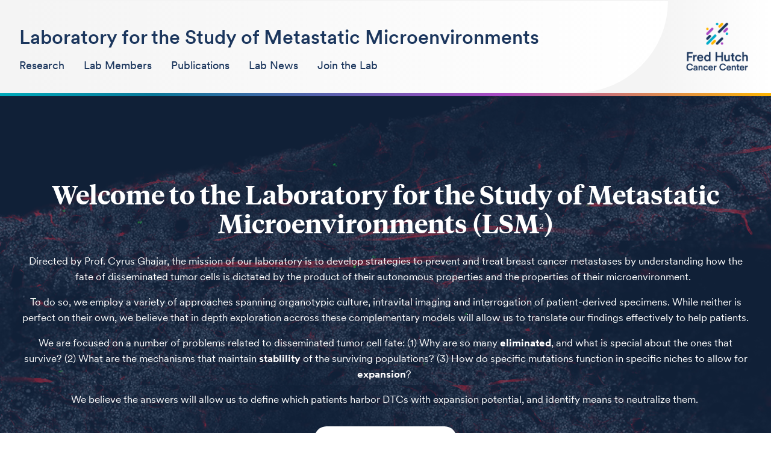

--- FILE ---
content_type: text/html;charset=utf-8
request_url: https://research.fredhutch.org/ghajar/en.html)
body_size: 3393
content:
<!DOCTYPE HTML>
<html lang="en">
<head>
    <meta charset="UTF-8"/>
    <title>Laboratory for the Study of Metastatic Microenvironments</title>
    
    <meta name="description" content="The Ghajar Lab/Laboratory for the Study of Metastatic Microenvironments at Fred Hutchinson Cancer Center has a mission to develop strategies to prevent and treat breast cancer metastases by understanding the biology of disseminated tumor cells and their microenvironments. "/>
    <meta name="template" content="homepage"/>
    <meta name="viewport" content="width=device-width, initial-scale=1"/>
    

    
    


    

    

<script defer="defer" type="text/javascript" src="/.rum/@adobe/helix-rum-js@%5E2/dist/rum-standalone.js"></script>
<link rel="stylesheet" type="text/css" href="https://pro.fontawesome.com/releases/v5.2.0/css/all.css" integrity="sha384-TXfwrfuHVznxCssTxWoPZjhcss/hp38gEOH8UPZG/JcXonvBQ6SlsIF49wUzsGno" crossorigin="anonymous"/>




<!-- Tealium Data Layer -->
<script type="text/javascript">
var utag_data = {
  clean_url: "",
  OnetrustActiveGroups: "",
  eventInfocategory : "",
  eventInfoaction : "",
  eventInfolabel : "",
  eventInfovalue : "",
  eventInfononInteraction : "",
  eventInfotagname : "",
  searchType: "",
  searchFilter: "",
  searchDecoded: "",
  searchEventHost: "",
  searchDateRange: "",
  searchPrescribedCustom: "",
  searchCategory: "",
  searchLocation: "",
  searchKeyword: "",
  searchAge: "",
  searchTitle: "",
  iq_event_id: "",
  tealium_event: "",
  percent_visible: "",
  duration: "",
  click_text_value: "",
  page_name: "",
  page_section: "",
  page_category: "",
  page_subcategory: "",
  page_type: "",
  search_term: "",
  search_results: "",
  search_type: "",
  event_type: "",
  event_target: "",
  event_attr1: "",
  event_attr2: "",
  event_attr3: "",
  event_attr4: ""
}
</script>
<script type="text/javascript">
(function(a,b,c,d){
  a='https://tags.tiqcdn.com/utag/fredhutch/main/prod/utag.js';
  b=document;c='script';d=b.createElement(c);d.src=a;d.type='text/java'+c;d.async=true;
  a=b.getElementsByTagName(c)[0];a.parentNode.insertBefore(d,a);
})();
</script>
<!-- End Tealium -->
 

<meta property="og:title" content="Laboratory for the Study of Metastatic Microenvironments"/>
<meta property="og:description" content="The Ghajar Lab/Laboratory for the Study of Metastatic Microenvironments at Fred Hutchinson Cancer Center has a mission to develop strategies to prevent and treat breast cancer metastases by understanding the biology of disseminated tumor cells and their microenvironments. "/>
<meta property="og:type" content="website"/>
<meta property="twitter:title" content="Laboratory for the Study of Metastatic Microenvironments"/>
<meta property="twitter:description" content="The Ghajar Lab/Laboratory for the Study of Metastatic Microenvironments at Fred Hutchinson Cancer Center has a mission to develop strategies to prevent and treat breast cancer metastases by understanding the biology of disseminated tumor cells and their microenvironments. "/>
<meta property="twitter:card" content="summary"/>
<meta property="og:image" content="/content/dam/research/fh_social_default_1200_630.jpg"/>
<meta property="twitter:image" content="/content/dam/research/fh_social_default_1200_630.jpg"/>


<meta name="title" content="Laboratory for the Study of Metastatic Microenvironments"/>
<meta name="last_modified" content="20251001T135517.683-0700"/>
<meta name="robots"/>






<meta class="elastic" name="search_result_type" content="Webpages"/>
<meta class="elastic" name="last_modified" content="20251001T135517.683-0700"/>
<meta class="elastic" name="news_image_url"/>
<meta class="elastic" name="document_rank_level" content="Normal"/>







<script type="text/javascript">document.documentElement.className += ' js';</script>


    
<link rel="stylesheet" href="/etc.clientlibs/research/clientlibs/clientlib-theme1.lc-b13f0842917488a530405b5d6ca82264-lc.min.css" type="text/css">



    
    
    

    

    
    
    
<link rel="stylesheet" href="/etc.clientlibs/research/clientlibs/clientlib-base.lc-d8c5253e20a336b66ccd2594ed5ec7ed-lc.min.css" type="text/css">



    

    
    
</head>
<!-- /* Modified from 04/24/2025 Common Page page.html */ -->
<!-- /* Added ThemeSelector, added theme to body css classes */ -->
<body class="homepage page basicpage theme1" id="homepage-694e3b8b32">





    




    <!-- /* <sly data-sly-include="body.socialmedia_begin.html"></sly> */ -->
    
<div class="container root">

    
    <div id="container-4f55698044" class="cmp-container">
        


<div class="aem-Grid aem-Grid--12 aem-Grid--default--12 ">
    
    <div class="header aem-GridColumn aem-GridColumn--default--12"><!--googleoff: all-->
<header data-elastic-exclude>
    <div class="grid-container">
        <div class="header-grid header-container grid-x align-middle">
            <div class="cell shrink hide-for-large hamburger-menu">
                <div class="hamburger-menu-container" data-toggle="offCanvas">
                    <span class="bar1"></span>
                    <span class="bar2"></span>
                    <span class="bar3"></span>
                </div>
            </div>
            <div class="cell auto title-and-menu">
                <div id="lab-title"><a href="/ghajar/en.html">Laboratory for the Study of Metastatic Microenvironments</a></div>
                <nav id="global-nav" class="show-for-large">
                    <div class="global-nav-container">
                        <ul class="dropdown menu" data-dropdown-menu>
                            
                                
                                <li class="nav-item ">
                                    <a href="/ghajar/en/research.html" title="Research" aria-label="Research"><span>Research</span></a>
                                    
                                </li>
                            
                                
                                <li class="nav-item ">
                                    <a href="/ghajar/en/lab-members.html" title="Lab Members" aria-label="Lab Members"><span>Lab Members</span></a>
                                    
                                </li>
                            
                                
                                <li class="nav-item ">
                                    <a href="/ghajar/en/publications.html" title="Publications" aria-label="Publications"><span>Publications</span></a>
                                    
                                </li>
                            
                                
                                <li class="nav-item ">
                                    <a href="/ghajar/en/lab-news.html" title="Lab News" aria-label="Lab News"><span>Lab News</span></a>
                                    
                                </li>
                            
                                
                                <li class="nav-item ">
                                    <a href="/ghajar/en/join-the-lab.html" title="Join the Lab" aria-label="Join the Lab"><span>Join the Lab</span></a>
                                    
                                </li>
                            
                        </ul>
                    </div>
                </nav>
            </div>
            <div class="cell shrink logo-and-tagline">
                
                <div class="home">
                    <a class="sprites site-logo">
                        <span class="logo">""</span>
                        <span class="tagline">""</span>
                    </a>
                </div>

            </div>
        </div>
    </div>
</header>
<div data-elastic-exclude id="offCanvas" class="off-canvas position-left" data-off-canvas data-auto-focus="false" data-transition="overlap">
    <nav id="off-canvas-nav">
        <ul class="vertical menu accordion-menu" data-accordion-menu="" data-submenu-toggle="true" data-multi-open="false">
            <!--googleoff: all-->
            
                
                <li class="top-level">
                    <a href="/ghajar/en/research.html" title="Research" aria-label="Research"><span>Research</span></a>
                    
                </li>
            
                
                <li class="top-level">
                    <a href="/ghajar/en/lab-members.html" title="Lab Members" aria-label="Lab Members"><span>Lab Members</span></a>
                    
                </li>
            
                
                <li class="top-level">
                    <a href="/ghajar/en/publications.html" title="Publications" aria-label="Publications"><span>Publications</span></a>
                    
                </li>
            
                
                <li class="top-level">
                    <a href="/ghajar/en/lab-news.html" title="Lab News" aria-label="Lab News"><span>Lab News</span></a>
                    
                </li>
            
                
                <li class="top-level">
                    <a href="/ghajar/en/join-the-lab.html" title="Join the Lab" aria-label="Join the Lab"><span>Join the Lab</span></a>
                    
                </li>
            
            <!--googleon: all-->
        </ul>
    </nav>
</div>
<!--googleon: all-->
</div>
<div class="container root content aem-GridColumn aem-GridColumn--default--12">

    
    <div id="container-f4e991717a" class="cmp-container">
        


<div class="aem-Grid aem-Grid--12 aem-Grid--default--12 ">
    
    <div class="cmp cmp-teaser-container cmp-teaser-container__height--medium aem-GridColumn aem-GridColumn--default--12"><div id="teaser-da0d63b18e" class="cmp-teaser">
    
    <div class="cmp-teaser__image">
<div class="image__wrapper" id="image-da0d63b18e">
    <figure>
        
            <img class="lazyload" src="/content/dam/www/backgrounds/1x1-gray.gif" data-original="/ghajar/en/_jcr_content/root/container_top/topTeaser.coreimg.jpeg/1759352117675/a-metastatic-microenvironment.jpeg" alt="A metastatic microenvironment"/>
        
        
    </figure>
</div>

    

</div>

    <div class="cmp-teaser__content">
        <div class="cmp-teaser__info">
            
    

            
    

            
    <div class="cmp-teaser__description"><h2>Welcome to the Laboratory for the Study of Metastatic Microenvironments (LSM<sup>2</sup>)</h2>
<p>Directed by Prof. Cyrus Ghajar, the mission of our laboratory is to develop strategies to prevent and treat breast cancer metastases by understanding how the fate of disseminated tumor cells is dictated by the product of their autonomous properties and the properties of their microenvironment.  </p>
<p>To do so, we employ a variety of approaches spanning organotypic culture, intravital imaging and interrogation of patient-derived specimens. While neither is perfect on their own, we believe that in depth exploration accross these complementary models will allow us to translate our findings effectively to help patients.</p>
<p>We are focused on a number of problems related to disseminated tumor cell fate: (1) Why are so many <b>eliminated</b>, and what is special about the ones that survive? (2) What are the mechanisms that maintain <b>stablility</b> of the surviving populations? (3) How do specific mutations function in specific niches to allow for <b>expansion</b>? </p>
<p>We believe the answers will allow us to define which patients harbor DTCs with expansion potential, and identify means to neutralize them. </p>
</div>

            
    <div class="cmp-teaser__action-container">
        
    <a class="cmp-teaser__action-link" href="/ghajar/en/research.html">Learn About Our Research</a>

    </div>

        </div>
    </div>
</div>

    

</div>

    
</div>

    </div>

    
</div>
<main class="container root content aem-GridColumn aem-GridColumn--default--12">

    
    <div id="container-0cf07804e2" class="cmp-container">
        


<div class="aem-Grid aem-Grid--12 aem-Grid--default--12 ">
    
    
    
</div>

    </div>

    
</main>
<div class="footer aem-GridColumn aem-GridColumn--default--12"><!--googleoff: all-->
<footer data-elastic-exclude>
    <div class="footer__container">
        
        <div class="footer__separator">
            <hr/>
        </div>
        <div class="copyright-container">
            <p>© 2026 <a href="https://www.fredhutch.org/" target="_blank" rel="noopener noreferrer">Fred Hutch Cancer Center</a>, a 501(c)(3) nonprofit organization</p>
<p><a href="https://www.fredhutch.org/en/util/terms-privacy.html" target="_blank" rel="noopener noreferrer">Privacy Policy &amp; Terms of Use</a></p>

        </div>
    </div> 
</footer>
<!--googleon: all-->
</div>

    
</div>

    </div>

    
</div>


    
    
    
<script src="/etc.clientlibs/common/clientlibs/js/libs/jquery.lc-2f6b11a7e914718e0290410e85366fe9-lc.min.js"></script>
<script src="/etc.clientlibs/core/wcm/components/commons/site/clientlibs/container.lc-0a6aff292f5cc42142779cde92054524-lc.min.js"></script>
<script src="/etc.clientlibs/research/clientlibs/clientlib-base.lc-f281d0c768f3e370fa4a98ca1f5a29bc-lc.min.js"></script>



    


    

    

    
    
    

    <!-- /* <sly data-sly-include="body.socialmedia_end.html"></sly> */ -->
    <div class="back-to-top"><a href="#top"><div><i class="far fa-arrow-up"></i></div></a></div>


</body>
</html>

--- FILE ---
content_type: text/css;charset=utf-8
request_url: https://research.fredhutch.org/etc.clientlibs/research/clientlibs/clientlib-theme1.lc-b13f0842917488a530405b5d6ca82264-lc.min.css
body_size: 38317
content:
@charset "UTF-8";@import url("//hello.myfonts.net/count/2c1089");@font-face{font-family:'Geogrotesque-Light';src:url("../../../etc.clientlibs/www/clientlibs/clientlib-share/resources/fonts/2B4C94_1_0.eot");src:url("../../../etc.clientlibs/www/clientlibs/clientlib-share/resources/fonts/2B4C94_1_0.eot?#iefix") format("embedded-opentype"),url("../../../etc.clientlibs/www/clientlibs/clientlib-share/resources/fonts/2B4C94_1_0.woff") format("woff"),url("../../../etc.clientlibs/www/clientlibs/clientlib-share/resources/fonts/2B4C94_1_0.ttf") format("truetype")}
@font-face{font-family:'Geogrotesque-Medium';src:url("../../../etc.clientlibs/www/clientlibs/clientlib-share/resources/fonts/2B4C94_2_0.eot");src:url("../../../etc.clientlibs/www/clientlibs/clientlib-share/resources/fonts/2B4C94_2_0.eot?#iefix") format("embedded-opentype"),url("../../../etc.clientlibs/www/clientlibs/clientlib-share/resources/fonts/2B4C94_2_0.woff") format("woff"),url("../../../etc.clientlibs/www/clientlibs/clientlib-share/resources/fonts/2B4C94_2_0.ttf") format("truetype")}
@font-face{font-family:'Geogrotesque-Regular';src:url("../../../etc.clientlibs/www/clientlibs/clientlib-share/resources/fonts/2B4C94_3_0.eot");src:url("../../../etc.clientlibs/www/clientlibs/clientlib-share/resources/fonts/2B4C94_3_0.eot?#iefix") format("embedded-opentype"),url("../../../etc.clientlibs/www/clientlibs/clientlib-share/resources/fonts/2B4C94_3_0.woff") format("woff"),url("../../../etc.clientlibs/www/clientlibs/clientlib-share/resources/fonts/2B4C94_3_0.ttf") format("truetype")}
@font-face{font-family:'Geogrotesque-SemiBold';src:url("../../../etc.clientlibs/www/clientlibs/clientlib-share/resources/fonts/2B4C94_4_0.eot");src:url("../../../etc.clientlibs/www/clientlibs/clientlib-share/resources/fonts/2B4C94_4_0.eot?#iefix") format("embedded-opentype"),url("../../../etc.clientlibs/www/clientlibs/clientlib-share/resources/fonts/2B4C94_4_0.woff") format("woff"),url("../../../etc.clientlibs/www/clientlibs/clientlib-share/resources/fonts/2B4C94_4_0.ttf") format("truetype")}
@font-face{font-family:'Geogrotesque-RegularIt';src:url("../../../etc.clientlibs/www/clientlibs/clientlib-share/resources/fonts/2B4C94_8_0.eot");src:url("../../../etc.clientlibs/www/clientlibs/clientlib-share/resources/fonts/2B4C94_8_0.eot?#iefix") format("embedded-opentype"),url("../../../etc.clientlibs/www/clientlibs/clientlib-share/resources/fonts/2B4C94_8_0.woff") format("woff"),url("../../../etc.clientlibs/www/clientlibs/clientlib-share/resources/fonts/2B4C94_8_0.ttf") format("truetype")}
@font-face{font-family:'Geogrotesque-SemiBoldIt';src:url("../../../etc.clientlibs/www/clientlibs/clientlib-share/resources/fonts/2B4C94_D_0.eot");src:url("../../../etc.clientlibs/www/clientlibs/clientlib-share/resources/fonts/2B4C94_D_0.eot?#iefix") format("embedded-opentype"),url("../../../etc.clientlibs/www/clientlibs/clientlib-share/resources/fonts/2B4C94_D_0.woff") format("woff"),url("../../../etc.clientlibs/www/clientlibs/clientlib-share/resources/fonts/2B4C94_D_0.ttf") format("truetype")}
@font-face{font-family:'fred_hutchregular';src:url("../../../etc.clientlibs/www/clientlibs/clientlib-share/resources/fonts/fredhutch-webfont.woff2") format("woff2"),url("../../../etc.clientlibs/www/clientlibs/clientlib-share/resources/fonts/fredhutch-webfont.woff") format("woff"),url("../../../etc.clientlibs/www/clientlibs/clientlib-share/resources/fonts/fredhutch-webfont.ttf") format("truetype");font-weight:normal;font-style:normal}
@font-face{font-family:'CircularXXWeb-Regular';src:url("../../../etc.clientlibs/www/clientlibs/clientlib-share/resources/fonts/CircularXXWeb-Regular.woff") format("woff"),url("../../../etc.clientlibs/www/clientlibs/clientlib-share/resources/fonts/CircularXXWeb-Regular.woff2") format("woff2")}
@font-face{font-family:'CircularXXWeb-Bold';src:url("../../../etc.clientlibs/www/clientlibs/clientlib-share/resources/fonts/CircularXXWeb-Bold.woff") format("woff"),url("../../../etc.clientlibs/www/clientlibs/clientlib-share/resources/fonts/CircularXXWeb-Bold.woff2") format("woff2")}
@font-face{font-family:'CircularXXWeb-Light';src:url("../../../etc.clientlibs/www/clientlibs/clientlib-share/resources/fonts/CircularXXWeb-Light.woff") format("woff"),url("../../../etc.clientlibs/www/clientlibs/clientlib-share/resources/fonts/CircularXXWeb-Light.woff2") format("woff2")}
@font-face{font-family:'CircularXXWeb-Italic';src:url("../../../etc.clientlibs/www/clientlibs/clientlib-share/resources/fonts/CircularXXWeb-Italic.woff") format("woff"),url("../../../etc.clientlibs/www/clientlibs/clientlib-share/resources/fonts/CircularXXWeb-Italic.woff2") format("woff2")}
@font-face{font-family:'CircularXXWeb-BoldItalic';src:url("../../../etc.clientlibs/www/clientlibs/clientlib-share/resources/fonts/CircularXXWeb-BoldItalic.woff") format("woff"),url("../../../etc.clientlibs/www/clientlibs/clientlib-share/resources/fonts/CircularXXWeb-BoldItalic.woff2") format("woff2")}
@font-face{font-family:'CircularXXWeb-MediumItalic';src:url("../../../etc.clientlibs/www/clientlibs/clientlib-share/resources/fonts/CircularXXWeb-MediumItalic.woff") format("woff"),url("../../../etc.clientlibs/www/clientlibs/clientlib-share/resources/fonts/CircularXXWeb-MediumItalic.woff2") format("woff2")}
@font-face{font-family:'CircularXXWeb-Medium';src:url("../../../etc.clientlibs/www/clientlibs/clientlib-share/resources/fonts/CircularXXWeb-Medium.woff") format("woff"),url("../../../etc.clientlibs/www/clientlibs/clientlib-share/resources/fonts/CircularXXWeb-Medium.woff2") format("woff2")}
@font-face{font-family:'CircularXXWeb-Book';src:url("../../../etc.clientlibs/www/clientlibs/clientlib-share/resources/fonts/CircularXXWeb-Book.woff") format("woff"),url("../../../etc.clientlibs/www/clientlibs/clientlib-share/resources/fonts/CircularXXWeb-Book.woff2") format("woff2")}
@font-face{font-family:'CircularXXWeb-BookItalic';src:url("../../../etc.clientlibs/www/clientlibs/clientlib-share/resources/fonts/CircularXXWeb-BookItalic.woff") format("woff"),url("../../../etc.clientlibs/www/clientlibs/clientlib-share/resources/fonts/CircularXXWeb-BookItalic.woff2") format("woff2")}
@font-face{font-family:'CircularXXWeb-Thin';src:url("../../../etc.clientlibs/www/clientlibs/clientlib-share/resources/fonts/CircularXXWeb-Thin.woff") format("woff"),url("../../../etc.clientlibs/www/clientlibs/clientlib-share/resources/fonts/CircularXXWeb-Thin.woff2") format("woff2")}
@font-face{font-family:'TiemposHeadline-Medium';src:url("../../../etc.clientlibs/www/clientlibs/clientlib-share/resources/fonts/tiempos-headline-medium.woff2") format("woff2")}
@font-face{font-family:'TiemposHeadline-MediumItalic';src:url("../../../etc.clientlibs/www/clientlibs/clientlib-share/resources/fonts/tiempos-headline-medium-italic.woff2") format("woff2")}
@font-face{font-family:'TiemposHeadline-Bold';src:url("../../../etc.clientlibs/www/clientlibs/clientlib-share/resources/fonts/tiempos-headline-bold.woff2") format("woff2")}
@font-face{font-family:'TiemposHeadline-BoldItalic';src:url("../../../etc.clientlibs/www/clientlibs/clientlib-share/resources/fonts/tiempos-headline-bold-italic.woff2") format("woff2")}
@font-face{font-family:'TiemposHeadline-SemiBold';src:url("../../../etc.clientlibs/www/clientlibs/clientlib-share/resources/fonts/tiempos-headline-semibold.woff2") format("woff2")}
@font-face{font-family:'TiemposHeadline-SemiBoldItalic';src:url("../../../etc.clientlibs/www/clientlibs/clientlib-share/resources/fonts/tiempos-headline-semibold-italic.woff2") format("woff2")}
/*! normalize.css v8.0.0 | MIT License | github.com/necolas/normalize.css */html{line-height:1.15;-webkit-text-size-adjust:100%}
body{margin:0}
h1{font-size:2em;margin:.67em 0}
hr{-webkit-box-sizing:content-box;box-sizing:content-box;height:0;overflow:visible}
pre{font-family:monospace,monospace;font-size:1em}
a{background-color:transparent}
abbr[title]{border-bottom:0;-webkit-text-decoration:underline dotted;text-decoration:underline dotted}
b,strong{font-weight:bolder}
code,kbd,samp{font-family:monospace,monospace;font-size:1em}
small{font-size:80%}
sub,sup{font-size:75%;line-height:0;position:relative;vertical-align:baseline}
sub{bottom:-0.25em}
sup{top:-0.5em}
img{border-style:none}
button,input,optgroup,select,textarea{font-family:inherit;font-size:100%;line-height:1.15;margin:0}
button,input{overflow:visible}
button,select{text-transform:none}
button,[type="button"],[type="reset"],[type="submit"]{-webkit-appearance:button}
button::-moz-focus-inner,[type="button"]::-moz-focus-inner,[type="reset"]::-moz-focus-inner,[type="submit"]::-moz-focus-inner{border-style:none;padding:0}
button:-moz-focusring,[type="button"]:-moz-focusring,[type="reset"]:-moz-focusring,[type="submit"]:-moz-focusring{outline:1px dotted ButtonText}
fieldset{padding:.35em .75em .625em}
legend{-webkit-box-sizing:border-box;box-sizing:border-box;color:inherit;display:table;max-width:100%;padding:0;white-space:normal}
progress{vertical-align:baseline}
textarea{overflow:auto}
[type="checkbox"],[type="radio"]{-webkit-box-sizing:border-box;box-sizing:border-box;padding:0}
[type="number"]::-webkit-inner-spin-button,[type="number"]::-webkit-outer-spin-button{height:auto}
[type="search"]{-webkit-appearance:textfield;outline-offset:-2px}
[type="search"]::-webkit-search-decoration{-webkit-appearance:none}
::-webkit-file-upload-button{-webkit-appearance:button;font:inherit}
details{display:block}
summary{display:list-item}
template{display:none}
[hidden]{display:none}
[data-whatintent="mouse"] *,[data-whatintent="mouse"] *:focus,[data-whatintent="touch"] *,[data-whatintent="touch"] *:focus,[data-whatinput="mouse"] *,[data-whatinput="mouse"] *:focus,[data-whatinput="touch"] *,[data-whatinput="touch"] *:focus{outline:0}
[draggable=false]{-webkit-touch-callout:none;-webkit-user-select:none}
.foundation-mq{font-family:"small=0em&smedium=33.75em&medium=45.3125em&mlarge=64.0625em&large=79.375em&xlarge=85.3125em"}
html{-webkit-box-sizing:border-box;box-sizing:border-box;font-size:100%}
*,*::before,*::after{-webkit-box-sizing:inherit;box-sizing:inherit}
body{margin:0;padding:0;background:#fff;font-family:"CircularXXWeb-Regular",Arial,"Helvetica Neue",Helvetica,Roboto,sans-serif;font-weight:normal;line-height:1.5;color:#112345;-webkit-font-smoothing:antialiased;-moz-osx-font-smoothing:grayscale}
img{display:inline-block;vertical-align:middle;max-width:100%;height:auto;-ms-interpolation-mode:bicubic}
textarea{height:auto;min-height:50px;border-radius:0}
select{-webkit-box-sizing:border-box;box-sizing:border-box;width:100%;border-radius:0}
.map_canvas img,.map_canvas embed,.map_canvas object,.mqa-display img,.mqa-display embed,.mqa-display object{max-width:none !important}
button{padding:0;-webkit-appearance:none;-moz-appearance:none;appearance:none;border:0;border-radius:0;background:transparent;line-height:1;cursor:auto}
[data-whatinput='mouse'] button{outline:0}
pre{overflow:auto;-webkit-overflow-scrolling:touch}
button,input,optgroup,select,textarea{font-family:inherit}
.is-visible{display:block !important}
.is-hidden{display:none !important}
.grid-container{padding-right:.5rem;padding-left:.5rem;max-width:81.25rem;margin-left:auto;margin-right:auto}
@media print,screen and (min-width:45.3125em){.grid-container{padding-right:1rem;padding-left:1rem}
}
.grid-container.fluid{padding-right:.5rem;padding-left:.5rem;max-width:100%;margin-left:auto;margin-right:auto}
@media print,screen and (min-width:45.3125em){.grid-container.fluid{padding-right:1rem;padding-left:1rem}
}
.grid-container.full{padding-right:0;padding-left:0;max-width:100%;margin-left:auto;margin-right:auto}
.grid-x{display:-webkit-box;display:-ms-flexbox;display:flex;-webkit-box-orient:horizontal;-webkit-box-direction:normal;-ms-flex-flow:row wrap;flex-flow:row wrap}
.cell{-webkit-box-flex:0;-ms-flex:0 0 auto;flex:0 0 auto;min-height:0;min-width:0;width:100%}
.cell.auto{-webkit-box-flex:1;-ms-flex:1 1 0;flex:1 1 0}
.cell.shrink{-webkit-box-flex:0;-ms-flex:0 0 auto;flex:0 0 auto}
.grid-x>.auto{width:auto}
.grid-x>.shrink{width:auto}
.grid-x>.small-shrink,.grid-x>.small-full,.grid-x>.small-1,.grid-x>.small-2,.grid-x>.small-3,.grid-x>.small-4,.grid-x>.small-5,.grid-x>.small-6,.grid-x>.small-7,.grid-x>.small-8,.grid-x>.small-9,.grid-x>.small-10,.grid-x>.small-11,.grid-x>.small-12{-ms-flex-preferred-size:auto;flex-basis:auto}
@media print,screen and (min-width:45.3125em){.grid-x>.medium-shrink,.grid-x>.medium-full,.grid-x>.medium-1,.grid-x>.medium-2,.grid-x>.medium-3,.grid-x>.medium-4,.grid-x>.medium-5,.grid-x>.medium-6,.grid-x>.medium-7,.grid-x>.medium-8,.grid-x>.medium-9,.grid-x>.medium-10,.grid-x>.medium-11,.grid-x>.medium-12{-ms-flex-preferred-size:auto;flex-basis:auto}
}
@media print,screen and (min-width:79.375em){.grid-x>.large-shrink,.grid-x>.large-full,.grid-x>.large-1,.grid-x>.large-2,.grid-x>.large-3,.grid-x>.large-4,.grid-x>.large-5,.grid-x>.large-6,.grid-x>.large-7,.grid-x>.large-8,.grid-x>.large-9,.grid-x>.large-10,.grid-x>.large-11,.grid-x>.large-12{-ms-flex-preferred-size:auto;flex-basis:auto}
}
.grid-x>.small-1,.grid-x>.small-2,.grid-x>.small-3,.grid-x>.small-4,.grid-x>.small-5,.grid-x>.small-6,.grid-x>.small-7,.grid-x>.small-8,.grid-x>.small-9,.grid-x>.small-10,.grid-x>.small-11,.grid-x>.small-12{-webkit-box-flex:0;-ms-flex:0 0 auto;flex:0 0 auto}
.grid-x>.small-1{width:8.33333%}
.grid-x>.small-2{width:16.66667%}
.grid-x>.small-3{width:25%}
.grid-x>.small-4{width:33.33333%}
.grid-x>.small-5{width:41.66667%}
.grid-x>.small-6{width:50%}
.grid-x>.small-7{width:58.33333%}
.grid-x>.small-8{width:66.66667%}
.grid-x>.small-9{width:75%}
.grid-x>.small-10{width:83.33333%}
.grid-x>.small-11{width:91.66667%}
.grid-x>.small-12{width:100%}
@media print,screen and (min-width:45.3125em){.grid-x>.medium-auto{-webkit-box-flex:1;-ms-flex:1 1 0;flex:1 1 0;width:auto}
.grid-x>.medium-shrink,.grid-x>.medium-1,.grid-x>.medium-2,.grid-x>.medium-3,.grid-x>.medium-4,.grid-x>.medium-5,.grid-x>.medium-6,.grid-x>.medium-7,.grid-x>.medium-8,.grid-x>.medium-9,.grid-x>.medium-10,.grid-x>.medium-11,.grid-x>.medium-12{-webkit-box-flex:0;-ms-flex:0 0 auto;flex:0 0 auto}
.grid-x>.medium-shrink{width:auto}
.grid-x>.medium-1{width:8.33333%}
.grid-x>.medium-2{width:16.66667%}
.grid-x>.medium-3{width:25%}
.grid-x>.medium-4{width:33.33333%}
.grid-x>.medium-5{width:41.66667%}
.grid-x>.medium-6{width:50%}
.grid-x>.medium-7{width:58.33333%}
.grid-x>.medium-8{width:66.66667%}
.grid-x>.medium-9{width:75%}
.grid-x>.medium-10{width:83.33333%}
.grid-x>.medium-11{width:91.66667%}
.grid-x>.medium-12{width:100%}
}
@media print,screen and (min-width:79.375em){.grid-x>.large-auto{-webkit-box-flex:1;-ms-flex:1 1 0;flex:1 1 0;width:auto}
.grid-x>.large-shrink,.grid-x>.large-1,.grid-x>.large-2,.grid-x>.large-3,.grid-x>.large-4,.grid-x>.large-5,.grid-x>.large-6,.grid-x>.large-7,.grid-x>.large-8,.grid-x>.large-9,.grid-x>.large-10,.grid-x>.large-11,.grid-x>.large-12{-webkit-box-flex:0;-ms-flex:0 0 auto;flex:0 0 auto}
.grid-x>.large-shrink{width:auto}
.grid-x>.large-1{width:8.33333%}
.grid-x>.large-2{width:16.66667%}
.grid-x>.large-3{width:25%}
.grid-x>.large-4{width:33.33333%}
.grid-x>.large-5{width:41.66667%}
.grid-x>.large-6{width:50%}
.grid-x>.large-7{width:58.33333%}
.grid-x>.large-8{width:66.66667%}
.grid-x>.large-9{width:75%}
.grid-x>.large-10{width:83.33333%}
.grid-x>.large-11{width:91.66667%}
.grid-x>.large-12{width:100%}
}
.grid-margin-x:not(.grid-x)>.cell{width:auto}
.grid-margin-y:not(.grid-y)>.cell{height:auto}
.grid-margin-x{margin-left:-0.5rem;margin-right:-0.5rem}
@media print,screen and (min-width:45.3125em){.grid-margin-x{margin-left:-1rem;margin-right:-1rem}
}
.grid-margin-x>.cell{width:calc(100% - 1rem);margin-left:.5rem;margin-right:.5rem}
@media print,screen and (min-width:45.3125em){.grid-margin-x>.cell{width:calc(100% - 2rem);margin-left:1rem;margin-right:1rem}
}
.grid-margin-x>.auto{width:auto}
.grid-margin-x>.shrink{width:auto}
.grid-margin-x>.small-1{width:calc(8.33333% - 1rem)}
.grid-margin-x>.small-2{width:calc(16.66667% - 1rem)}
.grid-margin-x>.small-3{width:calc(25% - 1rem)}
.grid-margin-x>.small-4{width:calc(33.33333% - 1rem)}
.grid-margin-x>.small-5{width:calc(41.66667% - 1rem)}
.grid-margin-x>.small-6{width:calc(50% - 1rem)}
.grid-margin-x>.small-7{width:calc(58.33333% - 1rem)}
.grid-margin-x>.small-8{width:calc(66.66667% - 1rem)}
.grid-margin-x>.small-9{width:calc(75% - 1rem)}
.grid-margin-x>.small-10{width:calc(83.33333% - 1rem)}
.grid-margin-x>.small-11{width:calc(91.66667% - 1rem)}
.grid-margin-x>.small-12{width:calc(100% - 1rem)}
@media print,screen and (min-width:45.3125em){.grid-margin-x>.auto{width:auto}
.grid-margin-x>.shrink{width:auto}
.grid-margin-x>.small-1{width:calc(8.33333% - 2rem)}
.grid-margin-x>.small-2{width:calc(16.66667% - 2rem)}
.grid-margin-x>.small-3{width:calc(25% - 2rem)}
.grid-margin-x>.small-4{width:calc(33.33333% - 2rem)}
.grid-margin-x>.small-5{width:calc(41.66667% - 2rem)}
.grid-margin-x>.small-6{width:calc(50% - 2rem)}
.grid-margin-x>.small-7{width:calc(58.33333% - 2rem)}
.grid-margin-x>.small-8{width:calc(66.66667% - 2rem)}
.grid-margin-x>.small-9{width:calc(75% - 2rem)}
.grid-margin-x>.small-10{width:calc(83.33333% - 2rem)}
.grid-margin-x>.small-11{width:calc(91.66667% - 2rem)}
.grid-margin-x>.small-12{width:calc(100% - 2rem)}
.grid-margin-x>.smedium-auto{width:auto}
.grid-margin-x>.smedium-shrink{width:auto}
.grid-margin-x>.smedium-1{width:calc(8.33333% - 2rem)}
.grid-margin-x>.smedium-2{width:calc(16.66667% - 2rem)}
.grid-margin-x>.smedium-3{width:calc(25% - 2rem)}
.grid-margin-x>.smedium-4{width:calc(33.33333% - 2rem)}
.grid-margin-x>.smedium-5{width:calc(41.66667% - 2rem)}
.grid-margin-x>.smedium-6{width:calc(50% - 2rem)}
.grid-margin-x>.smedium-7{width:calc(58.33333% - 2rem)}
.grid-margin-x>.smedium-8{width:calc(66.66667% - 2rem)}
.grid-margin-x>.smedium-9{width:calc(75% - 2rem)}
.grid-margin-x>.smedium-10{width:calc(83.33333% - 2rem)}
.grid-margin-x>.smedium-11{width:calc(91.66667% - 2rem)}
.grid-margin-x>.smedium-12{width:calc(100% - 2rem)}
.grid-margin-x>.medium-auto{width:auto}
.grid-margin-x>.medium-shrink{width:auto}
.grid-margin-x>.medium-1{width:calc(8.33333% - 2rem)}
.grid-margin-x>.medium-2{width:calc(16.66667% - 2rem)}
.grid-margin-x>.medium-3{width:calc(25% - 2rem)}
.grid-margin-x>.medium-4{width:calc(33.33333% - 2rem)}
.grid-margin-x>.medium-5{width:calc(41.66667% - 2rem)}
.grid-margin-x>.medium-6{width:calc(50% - 2rem)}
.grid-margin-x>.medium-7{width:calc(58.33333% - 2rem)}
.grid-margin-x>.medium-8{width:calc(66.66667% - 2rem)}
.grid-margin-x>.medium-9{width:calc(75% - 2rem)}
.grid-margin-x>.medium-10{width:calc(83.33333% - 2rem)}
.grid-margin-x>.medium-11{width:calc(91.66667% - 2rem)}
.grid-margin-x>.medium-12{width:calc(100% - 2rem)}
}
@media print,screen and (min-width:79.375em){.grid-margin-x>.large-auto{width:auto}
.grid-margin-x>.large-shrink{width:auto}
.grid-margin-x>.large-1{width:calc(8.33333% - 2rem)}
.grid-margin-x>.large-2{width:calc(16.66667% - 2rem)}
.grid-margin-x>.large-3{width:calc(25% - 2rem)}
.grid-margin-x>.large-4{width:calc(33.33333% - 2rem)}
.grid-margin-x>.large-5{width:calc(41.66667% - 2rem)}
.grid-margin-x>.large-6{width:calc(50% - 2rem)}
.grid-margin-x>.large-7{width:calc(58.33333% - 2rem)}
.grid-margin-x>.large-8{width:calc(66.66667% - 2rem)}
.grid-margin-x>.large-9{width:calc(75% - 2rem)}
.grid-margin-x>.large-10{width:calc(83.33333% - 2rem)}
.grid-margin-x>.large-11{width:calc(91.66667% - 2rem)}
.grid-margin-x>.large-12{width:calc(100% - 2rem)}
}
.grid-padding-x .grid-padding-x{margin-right:-0.5rem;margin-left:-0.5rem}
@media print,screen and (min-width:45.3125em){.grid-padding-x .grid-padding-x{margin-right:-1rem;margin-left:-1rem}
}
.grid-container:not(.full)>.grid-padding-x{margin-right:-0.5rem;margin-left:-0.5rem}
@media print,screen and (min-width:45.3125em){.grid-container:not(.full)>.grid-padding-x{margin-right:-1rem;margin-left:-1rem}
}
.grid-padding-x>.cell{padding-right:.5rem;padding-left:.5rem}
@media print,screen and (min-width:45.3125em){.grid-padding-x>.cell{padding-right:1rem;padding-left:1rem}
}
.small-up-1>.cell{width:100%}
.small-up-2>.cell{width:50%}
.small-up-3>.cell{width:33.33333%}
.small-up-4>.cell{width:25%}
.small-up-5>.cell{width:20%}
.small-up-6>.cell{width:16.66667%}
.small-up-7>.cell{width:14.28571%}
.small-up-8>.cell{width:12.5%}
@media print,screen and (min-width:45.3125em){.medium-up-1>.cell{width:100%}
.medium-up-2>.cell{width:50%}
.medium-up-3>.cell{width:33.33333%}
.medium-up-4>.cell{width:25%}
.medium-up-5>.cell{width:20%}
.medium-up-6>.cell{width:16.66667%}
.medium-up-7>.cell{width:14.28571%}
.medium-up-8>.cell{width:12.5%}
}
@media print,screen and (min-width:79.375em){.large-up-1>.cell{width:100%}
.large-up-2>.cell{width:50%}
.large-up-3>.cell{width:33.33333%}
.large-up-4>.cell{width:25%}
.large-up-5>.cell{width:20%}
.large-up-6>.cell{width:16.66667%}
.large-up-7>.cell{width:14.28571%}
.large-up-8>.cell{width:12.5%}
}
.grid-margin-x.small-up-1>.cell{width:calc(100% - 1rem)}
.grid-margin-x.small-up-2>.cell{width:calc(50% - 1rem)}
.grid-margin-x.small-up-3>.cell{width:calc(33.33333% - 1rem)}
.grid-margin-x.small-up-4>.cell{width:calc(25% - 1rem)}
.grid-margin-x.small-up-5>.cell{width:calc(20% - 1rem)}
.grid-margin-x.small-up-6>.cell{width:calc(16.66667% - 1rem)}
.grid-margin-x.small-up-7>.cell{width:calc(14.28571% - 1rem)}
.grid-margin-x.small-up-8>.cell{width:calc(12.5% - 1rem)}
@media print,screen and (min-width:45.3125em){.grid-margin-x.small-up-1>.cell{width:calc(100% - 2rem)}
.grid-margin-x.small-up-2>.cell{width:calc(50% - 2rem)}
.grid-margin-x.small-up-3>.cell{width:calc(33.33333% - 2rem)}
.grid-margin-x.small-up-4>.cell{width:calc(25% - 2rem)}
.grid-margin-x.small-up-5>.cell{width:calc(20% - 2rem)}
.grid-margin-x.small-up-6>.cell{width:calc(16.66667% - 2rem)}
.grid-margin-x.small-up-7>.cell{width:calc(14.28571% - 2rem)}
.grid-margin-x.small-up-8>.cell{width:calc(12.5% - 2rem)}
.grid-margin-x.medium-up-1>.cell{width:calc(100% - 2rem)}
.grid-margin-x.medium-up-2>.cell{width:calc(50% - 2rem)}
.grid-margin-x.medium-up-3>.cell{width:calc(33.33333% - 2rem)}
.grid-margin-x.medium-up-4>.cell{width:calc(25% - 2rem)}
.grid-margin-x.medium-up-5>.cell{width:calc(20% - 2rem)}
.grid-margin-x.medium-up-6>.cell{width:calc(16.66667% - 2rem)}
.grid-margin-x.medium-up-7>.cell{width:calc(14.28571% - 2rem)}
.grid-margin-x.medium-up-8>.cell{width:calc(12.5% - 2rem)}
}
@media print,screen and (min-width:79.375em){.grid-margin-x.large-up-1>.cell{width:calc(100% - 2rem)}
.grid-margin-x.large-up-2>.cell{width:calc(50% - 2rem)}
.grid-margin-x.large-up-3>.cell{width:calc(33.33333% - 2rem)}
.grid-margin-x.large-up-4>.cell{width:calc(25% - 2rem)}
.grid-margin-x.large-up-5>.cell{width:calc(20% - 2rem)}
.grid-margin-x.large-up-6>.cell{width:calc(16.66667% - 2rem)}
.grid-margin-x.large-up-7>.cell{width:calc(14.28571% - 2rem)}
.grid-margin-x.large-up-8>.cell{width:calc(12.5% - 2rem)}
}
.small-margin-collapse{margin-right:0;margin-left:0}
.small-margin-collapse>.cell{margin-right:0;margin-left:0}
.small-margin-collapse>.small-1{width:8.33333%}
.small-margin-collapse>.small-2{width:16.66667%}
.small-margin-collapse>.small-3{width:25%}
.small-margin-collapse>.small-4{width:33.33333%}
.small-margin-collapse>.small-5{width:41.66667%}
.small-margin-collapse>.small-6{width:50%}
.small-margin-collapse>.small-7{width:58.33333%}
.small-margin-collapse>.small-8{width:66.66667%}
.small-margin-collapse>.small-9{width:75%}
.small-margin-collapse>.small-10{width:83.33333%}
.small-margin-collapse>.small-11{width:91.66667%}
.small-margin-collapse>.small-12{width:100%}
@media print,screen and (min-width:45.3125em){.small-margin-collapse>.medium-1{width:8.33333%}
.small-margin-collapse>.medium-2{width:16.66667%}
.small-margin-collapse>.medium-3{width:25%}
.small-margin-collapse>.medium-4{width:33.33333%}
.small-margin-collapse>.medium-5{width:41.66667%}
.small-margin-collapse>.medium-6{width:50%}
.small-margin-collapse>.medium-7{width:58.33333%}
.small-margin-collapse>.medium-8{width:66.66667%}
.small-margin-collapse>.medium-9{width:75%}
.small-margin-collapse>.medium-10{width:83.33333%}
.small-margin-collapse>.medium-11{width:91.66667%}
.small-margin-collapse>.medium-12{width:100%}
}
@media print,screen and (min-width:79.375em){.small-margin-collapse>.large-1{width:8.33333%}
.small-margin-collapse>.large-2{width:16.66667%}
.small-margin-collapse>.large-3{width:25%}
.small-margin-collapse>.large-4{width:33.33333%}
.small-margin-collapse>.large-5{width:41.66667%}
.small-margin-collapse>.large-6{width:50%}
.small-margin-collapse>.large-7{width:58.33333%}
.small-margin-collapse>.large-8{width:66.66667%}
.small-margin-collapse>.large-9{width:75%}
.small-margin-collapse>.large-10{width:83.33333%}
.small-margin-collapse>.large-11{width:91.66667%}
.small-margin-collapse>.large-12{width:100%}
}
.small-padding-collapse{margin-right:0;margin-left:0}
.small-padding-collapse>.cell{padding-right:0;padding-left:0}
@media print,screen and (min-width:45.3125em){.medium-margin-collapse{margin-right:0;margin-left:0}
.medium-margin-collapse>.cell{margin-right:0;margin-left:0}
}
@media print,screen and (min-width:45.3125em){.medium-margin-collapse>.small-1{width:8.33333%}
.medium-margin-collapse>.small-2{width:16.66667%}
.medium-margin-collapse>.small-3{width:25%}
.medium-margin-collapse>.small-4{width:33.33333%}
.medium-margin-collapse>.small-5{width:41.66667%}
.medium-margin-collapse>.small-6{width:50%}
.medium-margin-collapse>.small-7{width:58.33333%}
.medium-margin-collapse>.small-8{width:66.66667%}
.medium-margin-collapse>.small-9{width:75%}
.medium-margin-collapse>.small-10{width:83.33333%}
.medium-margin-collapse>.small-11{width:91.66667%}
.medium-margin-collapse>.small-12{width:100%}
}
@media print,screen and (min-width:45.3125em){.medium-margin-collapse>.medium-1{width:8.33333%}
.medium-margin-collapse>.medium-2{width:16.66667%}
.medium-margin-collapse>.medium-3{width:25%}
.medium-margin-collapse>.medium-4{width:33.33333%}
.medium-margin-collapse>.medium-5{width:41.66667%}
.medium-margin-collapse>.medium-6{width:50%}
.medium-margin-collapse>.medium-7{width:58.33333%}
.medium-margin-collapse>.medium-8{width:66.66667%}
.medium-margin-collapse>.medium-9{width:75%}
.medium-margin-collapse>.medium-10{width:83.33333%}
.medium-margin-collapse>.medium-11{width:91.66667%}
.medium-margin-collapse>.medium-12{width:100%}
}
@media print,screen and (min-width:79.375em){.medium-margin-collapse>.large-1{width:8.33333%}
.medium-margin-collapse>.large-2{width:16.66667%}
.medium-margin-collapse>.large-3{width:25%}
.medium-margin-collapse>.large-4{width:33.33333%}
.medium-margin-collapse>.large-5{width:41.66667%}
.medium-margin-collapse>.large-6{width:50%}
.medium-margin-collapse>.large-7{width:58.33333%}
.medium-margin-collapse>.large-8{width:66.66667%}
.medium-margin-collapse>.large-9{width:75%}
.medium-margin-collapse>.large-10{width:83.33333%}
.medium-margin-collapse>.large-11{width:91.66667%}
.medium-margin-collapse>.large-12{width:100%}
}
@media print,screen and (min-width:45.3125em){.medium-padding-collapse{margin-right:0;margin-left:0}
.medium-padding-collapse>.cell{padding-right:0;padding-left:0}
}
@media print,screen and (min-width:79.375em){.large-margin-collapse{margin-right:0;margin-left:0}
.large-margin-collapse>.cell{margin-right:0;margin-left:0}
}
@media print,screen and (min-width:79.375em){.large-margin-collapse>.small-1{width:8.33333%}
.large-margin-collapse>.small-2{width:16.66667%}
.large-margin-collapse>.small-3{width:25%}
.large-margin-collapse>.small-4{width:33.33333%}
.large-margin-collapse>.small-5{width:41.66667%}
.large-margin-collapse>.small-6{width:50%}
.large-margin-collapse>.small-7{width:58.33333%}
.large-margin-collapse>.small-8{width:66.66667%}
.large-margin-collapse>.small-9{width:75%}
.large-margin-collapse>.small-10{width:83.33333%}
.large-margin-collapse>.small-11{width:91.66667%}
.large-margin-collapse>.small-12{width:100%}
}
@media print,screen and (min-width:79.375em){.large-margin-collapse>.medium-1{width:8.33333%}
.large-margin-collapse>.medium-2{width:16.66667%}
.large-margin-collapse>.medium-3{width:25%}
.large-margin-collapse>.medium-4{width:33.33333%}
.large-margin-collapse>.medium-5{width:41.66667%}
.large-margin-collapse>.medium-6{width:50%}
.large-margin-collapse>.medium-7{width:58.33333%}
.large-margin-collapse>.medium-8{width:66.66667%}
.large-margin-collapse>.medium-9{width:75%}
.large-margin-collapse>.medium-10{width:83.33333%}
.large-margin-collapse>.medium-11{width:91.66667%}
.large-margin-collapse>.medium-12{width:100%}
}
@media print,screen and (min-width:79.375em){.large-margin-collapse>.large-1{width:8.33333%}
.large-margin-collapse>.large-2{width:16.66667%}
.large-margin-collapse>.large-3{width:25%}
.large-margin-collapse>.large-4{width:33.33333%}
.large-margin-collapse>.large-5{width:41.66667%}
.large-margin-collapse>.large-6{width:50%}
.large-margin-collapse>.large-7{width:58.33333%}
.large-margin-collapse>.large-8{width:66.66667%}
.large-margin-collapse>.large-9{width:75%}
.large-margin-collapse>.large-10{width:83.33333%}
.large-margin-collapse>.large-11{width:91.66667%}
.large-margin-collapse>.large-12{width:100%}
}
@media print,screen and (min-width:79.375em){.large-padding-collapse{margin-right:0;margin-left:0}
.large-padding-collapse>.cell{padding-right:0;padding-left:0}
}
.small-offset-0{margin-left:0}
.grid-margin-x>.small-offset-0{margin-left:calc(0% + 1rem / 2)}
.small-offset-1{margin-left:8.33333%}
.grid-margin-x>.small-offset-1{margin-left:calc(8.33333% + 1rem / 2)}
.small-offset-2{margin-left:16.66667%}
.grid-margin-x>.small-offset-2{margin-left:calc(16.66667% + 1rem / 2)}
.small-offset-3{margin-left:25%}
.grid-margin-x>.small-offset-3{margin-left:calc(25% + 1rem / 2)}
.small-offset-4{margin-left:33.33333%}
.grid-margin-x>.small-offset-4{margin-left:calc(33.33333% + 1rem / 2)}
.small-offset-5{margin-left:41.66667%}
.grid-margin-x>.small-offset-5{margin-left:calc(41.66667% + 1rem / 2)}
.small-offset-6{margin-left:50%}
.grid-margin-x>.small-offset-6{margin-left:calc(50% + 1rem / 2)}
.small-offset-7{margin-left:58.33333%}
.grid-margin-x>.small-offset-7{margin-left:calc(58.33333% + 1rem / 2)}
.small-offset-8{margin-left:66.66667%}
.grid-margin-x>.small-offset-8{margin-left:calc(66.66667% + 1rem / 2)}
.small-offset-9{margin-left:75%}
.grid-margin-x>.small-offset-9{margin-left:calc(75% + 1rem / 2)}
.small-offset-10{margin-left:83.33333%}
.grid-margin-x>.small-offset-10{margin-left:calc(83.33333% + 1rem / 2)}
.small-offset-11{margin-left:91.66667%}
.grid-margin-x>.small-offset-11{margin-left:calc(91.66667% + 1rem / 2)}
@media print,screen and (min-width:45.3125em){.medium-offset-0{margin-left:0}
.grid-margin-x>.medium-offset-0{margin-left:calc(0% + 2rem / 2)}
.medium-offset-1{margin-left:8.33333%}
.grid-margin-x>.medium-offset-1{margin-left:calc(8.33333% + 2rem / 2)}
.medium-offset-2{margin-left:16.66667%}
.grid-margin-x>.medium-offset-2{margin-left:calc(16.66667% + 2rem / 2)}
.medium-offset-3{margin-left:25%}
.grid-margin-x>.medium-offset-3{margin-left:calc(25% + 2rem / 2)}
.medium-offset-4{margin-left:33.33333%}
.grid-margin-x>.medium-offset-4{margin-left:calc(33.33333% + 2rem / 2)}
.medium-offset-5{margin-left:41.66667%}
.grid-margin-x>.medium-offset-5{margin-left:calc(41.66667% + 2rem / 2)}
.medium-offset-6{margin-left:50%}
.grid-margin-x>.medium-offset-6{margin-left:calc(50% + 2rem / 2)}
.medium-offset-7{margin-left:58.33333%}
.grid-margin-x>.medium-offset-7{margin-left:calc(58.33333% + 2rem / 2)}
.medium-offset-8{margin-left:66.66667%}
.grid-margin-x>.medium-offset-8{margin-left:calc(66.66667% + 2rem / 2)}
.medium-offset-9{margin-left:75%}
.grid-margin-x>.medium-offset-9{margin-left:calc(75% + 2rem / 2)}
.medium-offset-10{margin-left:83.33333%}
.grid-margin-x>.medium-offset-10{margin-left:calc(83.33333% + 2rem / 2)}
.medium-offset-11{margin-left:91.66667%}
.grid-margin-x>.medium-offset-11{margin-left:calc(91.66667% + 2rem / 2)}
}
@media print,screen and (min-width:79.375em){.large-offset-0{margin-left:0}
.grid-margin-x>.large-offset-0{margin-left:calc(0% + 2rem / 2)}
.large-offset-1{margin-left:8.33333%}
.grid-margin-x>.large-offset-1{margin-left:calc(8.33333% + 2rem / 2)}
.large-offset-2{margin-left:16.66667%}
.grid-margin-x>.large-offset-2{margin-left:calc(16.66667% + 2rem / 2)}
.large-offset-3{margin-left:25%}
.grid-margin-x>.large-offset-3{margin-left:calc(25% + 2rem / 2)}
.large-offset-4{margin-left:33.33333%}
.grid-margin-x>.large-offset-4{margin-left:calc(33.33333% + 2rem / 2)}
.large-offset-5{margin-left:41.66667%}
.grid-margin-x>.large-offset-5{margin-left:calc(41.66667% + 2rem / 2)}
.large-offset-6{margin-left:50%}
.grid-margin-x>.large-offset-6{margin-left:calc(50% + 2rem / 2)}
.large-offset-7{margin-left:58.33333%}
.grid-margin-x>.large-offset-7{margin-left:calc(58.33333% + 2rem / 2)}
.large-offset-8{margin-left:66.66667%}
.grid-margin-x>.large-offset-8{margin-left:calc(66.66667% + 2rem / 2)}
.large-offset-9{margin-left:75%}
.grid-margin-x>.large-offset-9{margin-left:calc(75% + 2rem / 2)}
.large-offset-10{margin-left:83.33333%}
.grid-margin-x>.large-offset-10{margin-left:calc(83.33333% + 2rem / 2)}
.large-offset-11{margin-left:91.66667%}
.grid-margin-x>.large-offset-11{margin-left:calc(91.66667% + 2rem / 2)}
}
.grid-y{display:-webkit-box;display:-ms-flexbox;display:flex;-webkit-box-orient:vertical;-webkit-box-direction:normal;-ms-flex-flow:column nowrap;flex-flow:column nowrap}
.grid-y>.cell{height:auto;max-height:none}
.grid-y>.auto{height:auto}
.grid-y>.shrink{height:auto}
.grid-y>.small-shrink,.grid-y>.small-full,.grid-y>.small-1,.grid-y>.small-2,.grid-y>.small-3,.grid-y>.small-4,.grid-y>.small-5,.grid-y>.small-6,.grid-y>.small-7,.grid-y>.small-8,.grid-y>.small-9,.grid-y>.small-10,.grid-y>.small-11,.grid-y>.small-12{-ms-flex-preferred-size:auto;flex-basis:auto}
@media print,screen and (min-width:45.3125em){.grid-y>.medium-shrink,.grid-y>.medium-full,.grid-y>.medium-1,.grid-y>.medium-2,.grid-y>.medium-3,.grid-y>.medium-4,.grid-y>.medium-5,.grid-y>.medium-6,.grid-y>.medium-7,.grid-y>.medium-8,.grid-y>.medium-9,.grid-y>.medium-10,.grid-y>.medium-11,.grid-y>.medium-12{-ms-flex-preferred-size:auto;flex-basis:auto}
}
@media print,screen and (min-width:79.375em){.grid-y>.large-shrink,.grid-y>.large-full,.grid-y>.large-1,.grid-y>.large-2,.grid-y>.large-3,.grid-y>.large-4,.grid-y>.large-5,.grid-y>.large-6,.grid-y>.large-7,.grid-y>.large-8,.grid-y>.large-9,.grid-y>.large-10,.grid-y>.large-11,.grid-y>.large-12{-ms-flex-preferred-size:auto;flex-basis:auto}
}
.grid-y>.small-1,.grid-y>.small-2,.grid-y>.small-3,.grid-y>.small-4,.grid-y>.small-5,.grid-y>.small-6,.grid-y>.small-7,.grid-y>.small-8,.grid-y>.small-9,.grid-y>.small-10,.grid-y>.small-11,.grid-y>.small-12{-webkit-box-flex:0;-ms-flex:0 0 auto;flex:0 0 auto}
.grid-y>.small-1{height:8.33333%}
.grid-y>.small-2{height:16.66667%}
.grid-y>.small-3{height:25%}
.grid-y>.small-4{height:33.33333%}
.grid-y>.small-5{height:41.66667%}
.grid-y>.small-6{height:50%}
.grid-y>.small-7{height:58.33333%}
.grid-y>.small-8{height:66.66667%}
.grid-y>.small-9{height:75%}
.grid-y>.small-10{height:83.33333%}
.grid-y>.small-11{height:91.66667%}
.grid-y>.small-12{height:100%}
@media print,screen and (min-width:45.3125em){.grid-y>.medium-auto{-webkit-box-flex:1;-ms-flex:1 1 0;flex:1 1 0;height:auto}
.grid-y>.medium-shrink,.grid-y>.medium-1,.grid-y>.medium-2,.grid-y>.medium-3,.grid-y>.medium-4,.grid-y>.medium-5,.grid-y>.medium-6,.grid-y>.medium-7,.grid-y>.medium-8,.grid-y>.medium-9,.grid-y>.medium-10,.grid-y>.medium-11,.grid-y>.medium-12{-webkit-box-flex:0;-ms-flex:0 0 auto;flex:0 0 auto}
.grid-y>.medium-shrink{height:auto}
.grid-y>.medium-1{height:8.33333%}
.grid-y>.medium-2{height:16.66667%}
.grid-y>.medium-3{height:25%}
.grid-y>.medium-4{height:33.33333%}
.grid-y>.medium-5{height:41.66667%}
.grid-y>.medium-6{height:50%}
.grid-y>.medium-7{height:58.33333%}
.grid-y>.medium-8{height:66.66667%}
.grid-y>.medium-9{height:75%}
.grid-y>.medium-10{height:83.33333%}
.grid-y>.medium-11{height:91.66667%}
.grid-y>.medium-12{height:100%}
}
@media print,screen and (min-width:79.375em){.grid-y>.large-auto{-webkit-box-flex:1;-ms-flex:1 1 0;flex:1 1 0;height:auto}
.grid-y>.large-shrink,.grid-y>.large-1,.grid-y>.large-2,.grid-y>.large-3,.grid-y>.large-4,.grid-y>.large-5,.grid-y>.large-6,.grid-y>.large-7,.grid-y>.large-8,.grid-y>.large-9,.grid-y>.large-10,.grid-y>.large-11,.grid-y>.large-12{-webkit-box-flex:0;-ms-flex:0 0 auto;flex:0 0 auto}
.grid-y>.large-shrink{height:auto}
.grid-y>.large-1{height:8.33333%}
.grid-y>.large-2{height:16.66667%}
.grid-y>.large-3{height:25%}
.grid-y>.large-4{height:33.33333%}
.grid-y>.large-5{height:41.66667%}
.grid-y>.large-6{height:50%}
.grid-y>.large-7{height:58.33333%}
.grid-y>.large-8{height:66.66667%}
.grid-y>.large-9{height:75%}
.grid-y>.large-10{height:83.33333%}
.grid-y>.large-11{height:91.66667%}
.grid-y>.large-12{height:100%}
}
.grid-padding-y .grid-padding-y{margin-top:-0.5rem;margin-bottom:-0.5rem}
@media print,screen and (min-width:45.3125em){.grid-padding-y .grid-padding-y{margin-top:-1rem;margin-bottom:-1rem}
}
.grid-padding-y>.cell{padding-top:.5rem;padding-bottom:.5rem}
@media print,screen and (min-width:45.3125em){.grid-padding-y>.cell{padding-top:1rem;padding-bottom:1rem}
}
.grid-margin-y{margin-top:-0.5rem;margin-bottom:-0.5rem}
@media print,screen and (min-width:45.3125em){.grid-margin-y{margin-top:-1rem;margin-bottom:-1rem}
}
.grid-margin-y>.cell{height:calc(100% - 1rem);margin-top:.5rem;margin-bottom:.5rem}
@media print,screen and (min-width:45.3125em){.grid-margin-y>.cell{height:calc(100% - 2rem);margin-top:1rem;margin-bottom:1rem}
}
.grid-margin-y>.auto{height:auto}
.grid-margin-y>.shrink{height:auto}
.grid-margin-y>.small-1{height:calc(8.33333% - 1rem)}
.grid-margin-y>.small-2{height:calc(16.66667% - 1rem)}
.grid-margin-y>.small-3{height:calc(25% - 1rem)}
.grid-margin-y>.small-4{height:calc(33.33333% - 1rem)}
.grid-margin-y>.small-5{height:calc(41.66667% - 1rem)}
.grid-margin-y>.small-6{height:calc(50% - 1rem)}
.grid-margin-y>.small-7{height:calc(58.33333% - 1rem)}
.grid-margin-y>.small-8{height:calc(66.66667% - 1rem)}
.grid-margin-y>.small-9{height:calc(75% - 1rem)}
.grid-margin-y>.small-10{height:calc(83.33333% - 1rem)}
.grid-margin-y>.small-11{height:calc(91.66667% - 1rem)}
.grid-margin-y>.small-12{height:calc(100% - 1rem)}
@media print,screen and (min-width:45.3125em){.grid-margin-y>.auto{height:auto}
.grid-margin-y>.shrink{height:auto}
.grid-margin-y>.small-1{height:calc(8.33333% - 2rem)}
.grid-margin-y>.small-2{height:calc(16.66667% - 2rem)}
.grid-margin-y>.small-3{height:calc(25% - 2rem)}
.grid-margin-y>.small-4{height:calc(33.33333% - 2rem)}
.grid-margin-y>.small-5{height:calc(41.66667% - 2rem)}
.grid-margin-y>.small-6{height:calc(50% - 2rem)}
.grid-margin-y>.small-7{height:calc(58.33333% - 2rem)}
.grid-margin-y>.small-8{height:calc(66.66667% - 2rem)}
.grid-margin-y>.small-9{height:calc(75% - 2rem)}
.grid-margin-y>.small-10{height:calc(83.33333% - 2rem)}
.grid-margin-y>.small-11{height:calc(91.66667% - 2rem)}
.grid-margin-y>.small-12{height:calc(100% - 2rem)}
.grid-margin-y>.smedium-auto{height:auto}
.grid-margin-y>.smedium-shrink{height:auto}
.grid-margin-y>.smedium-1{height:calc(8.33333% - 2rem)}
.grid-margin-y>.smedium-2{height:calc(16.66667% - 2rem)}
.grid-margin-y>.smedium-3{height:calc(25% - 2rem)}
.grid-margin-y>.smedium-4{height:calc(33.33333% - 2rem)}
.grid-margin-y>.smedium-5{height:calc(41.66667% - 2rem)}
.grid-margin-y>.smedium-6{height:calc(50% - 2rem)}
.grid-margin-y>.smedium-7{height:calc(58.33333% - 2rem)}
.grid-margin-y>.smedium-8{height:calc(66.66667% - 2rem)}
.grid-margin-y>.smedium-9{height:calc(75% - 2rem)}
.grid-margin-y>.smedium-10{height:calc(83.33333% - 2rem)}
.grid-margin-y>.smedium-11{height:calc(91.66667% - 2rem)}
.grid-margin-y>.smedium-12{height:calc(100% - 2rem)}
.grid-margin-y>.medium-auto{height:auto}
.grid-margin-y>.medium-shrink{height:auto}
.grid-margin-y>.medium-1{height:calc(8.33333% - 2rem)}
.grid-margin-y>.medium-2{height:calc(16.66667% - 2rem)}
.grid-margin-y>.medium-3{height:calc(25% - 2rem)}
.grid-margin-y>.medium-4{height:calc(33.33333% - 2rem)}
.grid-margin-y>.medium-5{height:calc(41.66667% - 2rem)}
.grid-margin-y>.medium-6{height:calc(50% - 2rem)}
.grid-margin-y>.medium-7{height:calc(58.33333% - 2rem)}
.grid-margin-y>.medium-8{height:calc(66.66667% - 2rem)}
.grid-margin-y>.medium-9{height:calc(75% - 2rem)}
.grid-margin-y>.medium-10{height:calc(83.33333% - 2rem)}
.grid-margin-y>.medium-11{height:calc(91.66667% - 2rem)}
.grid-margin-y>.medium-12{height:calc(100% - 2rem)}
}
@media print,screen and (min-width:79.375em){.grid-margin-y>.large-auto{height:auto}
.grid-margin-y>.large-shrink{height:auto}
.grid-margin-y>.large-1{height:calc(8.33333% - 2rem)}
.grid-margin-y>.large-2{height:calc(16.66667% - 2rem)}
.grid-margin-y>.large-3{height:calc(25% - 2rem)}
.grid-margin-y>.large-4{height:calc(33.33333% - 2rem)}
.grid-margin-y>.large-5{height:calc(41.66667% - 2rem)}
.grid-margin-y>.large-6{height:calc(50% - 2rem)}
.grid-margin-y>.large-7{height:calc(58.33333% - 2rem)}
.grid-margin-y>.large-8{height:calc(66.66667% - 2rem)}
.grid-margin-y>.large-9{height:calc(75% - 2rem)}
.grid-margin-y>.large-10{height:calc(83.33333% - 2rem)}
.grid-margin-y>.large-11{height:calc(91.66667% - 2rem)}
.grid-margin-y>.large-12{height:calc(100% - 2rem)}
}
.grid-frame{overflow:hidden;position:relative;-ms-flex-wrap:nowrap;flex-wrap:nowrap;-webkit-box-align:stretch;-ms-flex-align:stretch;align-items:stretch;width:100vw}
.cell .grid-frame{width:100%}
.cell-block{overflow-x:auto;max-width:100%;-webkit-overflow-scrolling:touch;-ms-overflow-style:-ms-autohiding-scrollbar}
.cell-block-y{overflow-y:auto;max-height:100%;min-height:100%;-webkit-overflow-scrolling:touch;-ms-overflow-style:-ms-autohiding-scrollbar}
.cell-block-container{display:-webkit-box;display:-ms-flexbox;display:flex;-webkit-box-orient:vertical;-webkit-box-direction:normal;-ms-flex-direction:column;flex-direction:column;max-height:100%}
.cell-block-container>.grid-x{max-height:100%;-ms-flex-wrap:nowrap;flex-wrap:nowrap}
@media print,screen and (min-width:45.3125em){.medium-grid-frame{overflow:hidden;position:relative;-ms-flex-wrap:nowrap;flex-wrap:nowrap;-webkit-box-align:stretch;-ms-flex-align:stretch;align-items:stretch;width:100vw}
.cell .medium-grid-frame{width:100%}
.medium-cell-block{overflow-x:auto;max-width:100%;-webkit-overflow-scrolling:touch;-ms-overflow-style:-ms-autohiding-scrollbar}
.medium-cell-block-container{display:-webkit-box;display:-ms-flexbox;display:flex;-webkit-box-orient:vertical;-webkit-box-direction:normal;-ms-flex-direction:column;flex-direction:column;max-height:100%}
.medium-cell-block-container>.grid-x{max-height:100%;-ms-flex-wrap:nowrap;flex-wrap:nowrap}
.medium-cell-block-y{overflow-y:auto;max-height:100%;min-height:100%;-webkit-overflow-scrolling:touch;-ms-overflow-style:-ms-autohiding-scrollbar}
}
@media print,screen and (min-width:79.375em){.large-grid-frame{overflow:hidden;position:relative;-ms-flex-wrap:nowrap;flex-wrap:nowrap;-webkit-box-align:stretch;-ms-flex-align:stretch;align-items:stretch;width:100vw}
.cell .large-grid-frame{width:100%}
.large-cell-block{overflow-x:auto;max-width:100%;-webkit-overflow-scrolling:touch;-ms-overflow-style:-ms-autohiding-scrollbar}
.large-cell-block-container{display:-webkit-box;display:-ms-flexbox;display:flex;-webkit-box-orient:vertical;-webkit-box-direction:normal;-ms-flex-direction:column;flex-direction:column;max-height:100%}
.large-cell-block-container>.grid-x{max-height:100%;-ms-flex-wrap:nowrap;flex-wrap:nowrap}
.large-cell-block-y{overflow-y:auto;max-height:100%;min-height:100%;-webkit-overflow-scrolling:touch;-ms-overflow-style:-ms-autohiding-scrollbar}
}
.grid-y.grid-frame{overflow:hidden;position:relative;-ms-flex-wrap:nowrap;flex-wrap:nowrap;-webkit-box-align:stretch;-ms-flex-align:stretch;align-items:stretch;height:100vh;width:auto}
@media print,screen and (min-width:45.3125em){.grid-y.medium-grid-frame{overflow:hidden;position:relative;-ms-flex-wrap:nowrap;flex-wrap:nowrap;-webkit-box-align:stretch;-ms-flex-align:stretch;align-items:stretch;height:100vh;width:auto}
}
@media print,screen and (min-width:79.375em){.grid-y.large-grid-frame{overflow:hidden;position:relative;-ms-flex-wrap:nowrap;flex-wrap:nowrap;-webkit-box-align:stretch;-ms-flex-align:stretch;align-items:stretch;height:100vh;width:auto}
}
.cell .grid-y.grid-frame{height:100%}
@media print,screen and (min-width:45.3125em){.cell .grid-y.medium-grid-frame{height:100%}
}
@media print,screen and (min-width:79.375em){.cell .grid-y.large-grid-frame{height:100%}
}
.grid-margin-y{margin-top:-0.5rem;margin-bottom:-0.5rem}
@media print,screen and (min-width:45.3125em){.grid-margin-y{margin-top:-1rem;margin-bottom:-1rem}
}
.grid-margin-y>.cell{height:calc(100% - 1rem);margin-top:.5rem;margin-bottom:.5rem}
@media print,screen and (min-width:45.3125em){.grid-margin-y>.cell{height:calc(100% - 2rem);margin-top:1rem;margin-bottom:1rem}
}
.grid-margin-y>.auto{height:auto}
.grid-margin-y>.shrink{height:auto}
.grid-margin-y>.small-1{height:calc(8.33333% - 1rem)}
.grid-margin-y>.small-2{height:calc(16.66667% - 1rem)}
.grid-margin-y>.small-3{height:calc(25% - 1rem)}
.grid-margin-y>.small-4{height:calc(33.33333% - 1rem)}
.grid-margin-y>.small-5{height:calc(41.66667% - 1rem)}
.grid-margin-y>.small-6{height:calc(50% - 1rem)}
.grid-margin-y>.small-7{height:calc(58.33333% - 1rem)}
.grid-margin-y>.small-8{height:calc(66.66667% - 1rem)}
.grid-margin-y>.small-9{height:calc(75% - 1rem)}
.grid-margin-y>.small-10{height:calc(83.33333% - 1rem)}
.grid-margin-y>.small-11{height:calc(91.66667% - 1rem)}
.grid-margin-y>.small-12{height:calc(100% - 1rem)}
@media print,screen and (min-width:45.3125em){.grid-margin-y>.auto{height:auto}
.grid-margin-y>.shrink{height:auto}
.grid-margin-y>.small-1{height:calc(8.33333% - 2rem)}
.grid-margin-y>.small-2{height:calc(16.66667% - 2rem)}
.grid-margin-y>.small-3{height:calc(25% - 2rem)}
.grid-margin-y>.small-4{height:calc(33.33333% - 2rem)}
.grid-margin-y>.small-5{height:calc(41.66667% - 2rem)}
.grid-margin-y>.small-6{height:calc(50% - 2rem)}
.grid-margin-y>.small-7{height:calc(58.33333% - 2rem)}
.grid-margin-y>.small-8{height:calc(66.66667% - 2rem)}
.grid-margin-y>.small-9{height:calc(75% - 2rem)}
.grid-margin-y>.small-10{height:calc(83.33333% - 2rem)}
.grid-margin-y>.small-11{height:calc(91.66667% - 2rem)}
.grid-margin-y>.small-12{height:calc(100% - 2rem)}
.grid-margin-y>.smedium-auto{height:auto}
.grid-margin-y>.smedium-shrink{height:auto}
.grid-margin-y>.smedium-1{height:calc(8.33333% - 2rem)}
.grid-margin-y>.smedium-2{height:calc(16.66667% - 2rem)}
.grid-margin-y>.smedium-3{height:calc(25% - 2rem)}
.grid-margin-y>.smedium-4{height:calc(33.33333% - 2rem)}
.grid-margin-y>.smedium-5{height:calc(41.66667% - 2rem)}
.grid-margin-y>.smedium-6{height:calc(50% - 2rem)}
.grid-margin-y>.smedium-7{height:calc(58.33333% - 2rem)}
.grid-margin-y>.smedium-8{height:calc(66.66667% - 2rem)}
.grid-margin-y>.smedium-9{height:calc(75% - 2rem)}
.grid-margin-y>.smedium-10{height:calc(83.33333% - 2rem)}
.grid-margin-y>.smedium-11{height:calc(91.66667% - 2rem)}
.grid-margin-y>.smedium-12{height:calc(100% - 2rem)}
.grid-margin-y>.medium-auto{height:auto}
.grid-margin-y>.medium-shrink{height:auto}
.grid-margin-y>.medium-1{height:calc(8.33333% - 2rem)}
.grid-margin-y>.medium-2{height:calc(16.66667% - 2rem)}
.grid-margin-y>.medium-3{height:calc(25% - 2rem)}
.grid-margin-y>.medium-4{height:calc(33.33333% - 2rem)}
.grid-margin-y>.medium-5{height:calc(41.66667% - 2rem)}
.grid-margin-y>.medium-6{height:calc(50% - 2rem)}
.grid-margin-y>.medium-7{height:calc(58.33333% - 2rem)}
.grid-margin-y>.medium-8{height:calc(66.66667% - 2rem)}
.grid-margin-y>.medium-9{height:calc(75% - 2rem)}
.grid-margin-y>.medium-10{height:calc(83.33333% - 2rem)}
.grid-margin-y>.medium-11{height:calc(91.66667% - 2rem)}
.grid-margin-y>.medium-12{height:calc(100% - 2rem)}
}
@media print,screen and (min-width:79.375em){.grid-margin-y>.large-auto{height:auto}
.grid-margin-y>.large-shrink{height:auto}
.grid-margin-y>.large-1{height:calc(8.33333% - 2rem)}
.grid-margin-y>.large-2{height:calc(16.66667% - 2rem)}
.grid-margin-y>.large-3{height:calc(25% - 2rem)}
.grid-margin-y>.large-4{height:calc(33.33333% - 2rem)}
.grid-margin-y>.large-5{height:calc(41.66667% - 2rem)}
.grid-margin-y>.large-6{height:calc(50% - 2rem)}
.grid-margin-y>.large-7{height:calc(58.33333% - 2rem)}
.grid-margin-y>.large-8{height:calc(66.66667% - 2rem)}
.grid-margin-y>.large-9{height:calc(75% - 2rem)}
.grid-margin-y>.large-10{height:calc(83.33333% - 2rem)}
.grid-margin-y>.large-11{height:calc(91.66667% - 2rem)}
.grid-margin-y>.large-12{height:calc(100% - 2rem)}
}
.grid-frame.grid-margin-y{height:calc(100vh + 1rem)}
@media print,screen and (min-width:45.3125em){.grid-frame.grid-margin-y{height:calc(100vh + 2rem)}
}
@media print,screen and (min-width:79.375em){.grid-frame.grid-margin-y{height:calc(100vh + 2rem)}
}
@media print,screen and (min-width:45.3125em){.grid-margin-y.medium-grid-frame{height:calc(100vh + 2rem)}
}
@media print,screen and (min-width:79.375em){.grid-margin-y.large-grid-frame{height:calc(100vh + 2rem)}
}
div,dl,dt,dd,ul,ol,li,h1,h2,h3,h4,h5,h6,pre,form,p,blockquote,th,td{margin:0;padding:0}
p{margin-bottom:1rem;font-size:inherit;line-height:1.625rem;text-rendering:optimizeLegibility}
em,i{font-style:italic;line-height:inherit}
strong,b{font-weight:bold;line-height:inherit}
small{font-size:80%;line-height:inherit}
h1,.h1,h2,.h2,h3,.h3,h4,.h4,h5,.h5,h6,.h6{font-family:"CircularXXWeb-Regular",Arial,"Helvetica Neue",Helvetica,Roboto,sans-serif;font-style:normal;font-weight:normal;color:inherit;text-rendering:optimizeLegibility}
h1 small,.h1 small,h2 small,.h2 small,h3 small,.h3 small,h4 small,.h4 small,h5 small,.h5 small,h6 small,.h6 small{line-height:0;color:#cacaca}
h1,.h1{font-size:2rem;line-height:1.4;margin-top:0;margin-bottom:2rem}
h2,.h2{font-size:1.75rem;line-height:1.35714;margin-top:0;margin-bottom:1rem}
h3,.h3{font-size:1.5625rem;line-height:1.28;margin-top:0;margin-bottom:1rem}
h4,.h4{font-size:1.125rem;line-height:1.33333;margin-top:0;margin-bottom:1rem}
h5,.h5{font-size:1.125rem;line-height:1.33333;margin-top:0;margin-bottom:1rem}
@media print,screen and (min-width:45.3125em){h1,.h1{font-size:2.75rem;line-height:1.09091;margin-bottom:2rem}
h2,.h2{font-size:2.5rem;line-height:1.2;margin-bottom:1.5rem}
h3,.h3{font-size:1.75rem;line-height:1.28571;margin-bottom:1rem}
h4,.h4{font-size:1.5rem;line-height:1.25;margin-bottom:1rem}
h5,.h5{font-size:1.25rem;line-height:1.2;margin-bottom:1rem}
}
a{line-height:inherit;color:#0a799a;text-decoration:underline;cursor:pointer}
a:hover,a:focus{color:#005c77}
a img{border:0}
hr{clear:both;max-width:81.25rem;height:0;margin:1.25rem auto;border-top:0;border-right:0;border-bottom:1px solid #cacaca;border-left:0}
ul,ol,dl{margin-bottom:1rem;list-style-position:outside;line-height:1.625rem}
li{font-size:inherit}
ul{margin-left:1.25rem;list-style-type:disc}
ol{margin-left:1.25rem}
ul ul,ol ul,ul ol,ol ol{margin-left:1.25rem;margin-bottom:0}
dl{margin-bottom:1rem}
dl dt{margin-bottom:.3rem;font-weight:bold}
blockquote{margin:0 0 1rem;padding:.5625rem 1.25rem 0 1.1875rem;border-left:1px solid #112345}
blockquote,blockquote p{line-height:1.625rem;color:#112345}
abbr,abbr[title]{border-bottom:1px dotted #000;cursor:help;text-decoration:none}
figure{margin:0}
kbd{margin:0;padding:.125rem .25rem 0;background-color:#e9e9e9;font-family:Consolas,"Liberation Mono",Courier,monospace;color:#000}
.subheader{margin-top:.2rem;margin-bottom:.5rem;font-weight:normal;line-height:1.4;color:#8a8a8a}
.lead{font-size:125%;line-height:1.6}
.stat{font-size:2.5rem;line-height:1}
p + .stat{margin-top:-1rem}
ul.no-bullet,ol.no-bullet{margin-left:0;list-style:none}
cite,.cite-block{display:block;color:#8a8a8a;font-size:.8125rem}
cite:before,.cite-block:before{content:"— "}
code,.code-inline{border:1px solid #cacaca;background-color:#e9e9e9;font-family:Consolas,"Liberation Mono",Courier,monospace;font-weight:normal;color:#000;display:inline;max-width:100%;word-wrap:break-word;padding:.125rem .3125rem .0625rem}
.code-block{border:1px solid #cacaca;background-color:#e9e9e9;font-family:Consolas,"Liberation Mono",Courier,monospace;font-weight:normal;color:#000;display:block;overflow:auto;white-space:pre;padding:1rem;margin-bottom:1.5rem}
.text-left{text-align:left}
.text-right{text-align:right}
.text-center{text-align:center}
.text-justify{text-align:justify}
@media print,screen and (min-width:45.3125em){.medium-text-left{text-align:left}
.medium-text-right{text-align:right}
.medium-text-center{text-align:center}
.medium-text-justify{text-align:justify}
}
@media print,screen and (min-width:79.375em){.large-text-left{text-align:left}
.large-text-right{text-align:right}
.large-text-center{text-align:center}
.large-text-justify{text-align:justify}
}
.show-for-print{display:none !important}
@media print{*{background:transparent !important;color:black !important;print-color-adjust:economy;-webkit-box-shadow:none !important;box-shadow:none !important;text-shadow:none !important}
.show-for-print{display:block !important}
.hide-for-print{display:none !important}
table.show-for-print{display:table !important}
thead.show-for-print{display:table-header-group !important}
tbody.show-for-print{display:table-row-group !important}
tr.show-for-print{display:table-row !important}
td.show-for-print{display:table-cell !important}
th.show-for-print{display:table-cell !important}
a,a:visited{text-decoration:underline}
a[href]:after{content:" (" attr(href) ")"}
.ir a:after,a[href^='javascript:']:after,a[href^='#']:after{content:''}
abbr[title]:after{content:" (" attr(title) ")"}
pre,blockquote{border:1px solid #8a8a8a;page-break-inside:avoid}
thead{display:table-header-group}
tr,img{page-break-inside:avoid}
img{max-width:100% !important}
@page{margin:.5cm}
p,h2,h3{orphans:3;widows:3}
h2,h3{page-break-after:avoid}
.print-break-inside{page-break-inside:auto}
}
.menu{padding:0;margin:0;list-style:none;position:relative;display:-webkit-box;display:-ms-flexbox;display:flex;-ms-flex-wrap:wrap;flex-wrap:wrap}
[data-whatinput='mouse'] .menu li{outline:0}
.menu a,.menu .button{line-height:1;text-decoration:none;display:block;padding:0}
.menu input,.menu select,.menu a,.menu button{margin-bottom:0}
.menu input{display:inline-block}
.menu,.menu.horizontal{-ms-flex-wrap:wrap;flex-wrap:wrap;-webkit-box-orient:horizontal;-webkit-box-direction:normal;-ms-flex-direction:row;flex-direction:row}
.menu.vertical{-ms-flex-wrap:nowrap;flex-wrap:nowrap;-webkit-box-orient:vertical;-webkit-box-direction:normal;-ms-flex-direction:column;flex-direction:column}
.menu.vertical.icon-top li a img,.menu.vertical.icon-top li a i,.menu.vertical.icon-top li a svg,.menu.vertical.icon-bottom li a img,.menu.vertical.icon-bottom li a i,.menu.vertical.icon-bottom li a svg{text-align:left}
.menu.expanded li{-webkit-box-flex:1;-ms-flex:1 1 0;flex:1 1 0}
.menu.expanded.icon-top li a img,.menu.expanded.icon-top li a i,.menu.expanded.icon-top li a svg,.menu.expanded.icon-bottom li a img,.menu.expanded.icon-bottom li a i,.menu.expanded.icon-bottom li a svg{text-align:left}
.menu.simple{-webkit-box-align:center;-ms-flex-align:center;align-items:center}
.menu.simple li + li{margin-left:1rem}
.menu.simple a{padding:0}
@media print,screen and (min-width:45.3125em){.menu.medium-horizontal{-ms-flex-wrap:wrap;flex-wrap:wrap;-webkit-box-orient:horizontal;-webkit-box-direction:normal;-ms-flex-direction:row;flex-direction:row}
.menu.medium-vertical{-ms-flex-wrap:nowrap;flex-wrap:nowrap;-webkit-box-orient:vertical;-webkit-box-direction:normal;-ms-flex-direction:column;flex-direction:column}
.menu.medium-expanded li{-webkit-box-flex:1;-ms-flex:1 1 0;flex:1 1 0}
.menu.medium-simple li{-webkit-box-flex:1;-ms-flex:1 1 0;flex:1 1 0}
}
@media print,screen and (min-width:79.375em){.menu.large-horizontal{-ms-flex-wrap:wrap;flex-wrap:wrap;-webkit-box-orient:horizontal;-webkit-box-direction:normal;-ms-flex-direction:row;flex-direction:row}
.menu.large-vertical{-ms-flex-wrap:nowrap;flex-wrap:nowrap;-webkit-box-orient:vertical;-webkit-box-direction:normal;-ms-flex-direction:column;flex-direction:column}
.menu.large-expanded li{-webkit-box-flex:1;-ms-flex:1 1 0;flex:1 1 0}
.menu.large-simple li{-webkit-box-flex:1;-ms-flex:1 1 0;flex:1 1 0}
}
.menu.nested{margin-right:0;margin-left:1rem}
.menu.icons a{display:-webkit-box;display:-ms-flexbox;display:flex}
.menu.icon-top a,.menu.icon-right a,.menu.icon-bottom a,.menu.icon-left a{display:-webkit-box;display:-ms-flexbox;display:flex}
.menu.icon-left li a,.menu.nested.icon-left li a{-webkit-box-orient:horizontal;-webkit-box-direction:normal;-ms-flex-flow:row nowrap;flex-flow:row nowrap}
.menu.icon-left li a img,.menu.icon-left li a i,.menu.icon-left li a svg,.menu.nested.icon-left li a img,.menu.nested.icon-left li a i,.menu.nested.icon-left li a svg{margin-right:.25rem}
.menu.icon-right li a,.menu.nested.icon-right li a{-webkit-box-orient:horizontal;-webkit-box-direction:normal;-ms-flex-flow:row nowrap;flex-flow:row nowrap}
.menu.icon-right li a img,.menu.icon-right li a i,.menu.icon-right li a svg,.menu.nested.icon-right li a img,.menu.nested.icon-right li a i,.menu.nested.icon-right li a svg{margin-left:.25rem}
.menu.icon-top li a,.menu.nested.icon-top li a{-webkit-box-orient:vertical;-webkit-box-direction:normal;-ms-flex-flow:column nowrap;flex-flow:column nowrap}
.menu.icon-top li a img,.menu.icon-top li a i,.menu.icon-top li a svg,.menu.nested.icon-top li a img,.menu.nested.icon-top li a i,.menu.nested.icon-top li a svg{-ms-flex-item-align:stretch;align-self:stretch;margin-bottom:.25rem;text-align:center}
.menu.icon-bottom li a,.menu.nested.icon-bottom li a{-webkit-box-orient:vertical;-webkit-box-direction:normal;-ms-flex-flow:column nowrap;flex-flow:column nowrap}
.menu.icon-bottom li a img,.menu.icon-bottom li a i,.menu.icon-bottom li a svg,.menu.nested.icon-bottom li a img,.menu.nested.icon-bottom li a i,.menu.nested.icon-bottom li a svg{-ms-flex-item-align:stretch;align-self:stretch;margin-bottom:.25rem;text-align:center}
.menu .is-active>a{background:#112345;color:#fff}
.menu .active>a{background:#112345;color:#fff}
.menu.align-left{-webkit-box-pack:start;-ms-flex-pack:start;justify-content:flex-start}
.menu.align-right li{display:-webkit-box;display:-ms-flexbox;display:flex;-webkit-box-pack:end;-ms-flex-pack:end;justify-content:flex-end}
.menu.align-right li .submenu li{-webkit-box-pack:start;-ms-flex-pack:start;justify-content:flex-start}
.menu.align-right.vertical li{display:block;text-align:right}
.menu.align-right.vertical li .submenu li{text-align:right}
.menu.align-right.icon-top li a img,.menu.align-right.icon-top li a i,.menu.align-right.icon-top li a svg,.menu.align-right.icon-bottom li a img,.menu.align-right.icon-bottom li a i,.menu.align-right.icon-bottom li a svg{text-align:right}
.menu.align-right .nested{margin-right:1rem;margin-left:0}
.menu.align-center li{display:-webkit-box;display:-ms-flexbox;display:flex;-webkit-box-pack:center;-ms-flex-pack:center;justify-content:center}
.menu.align-center li .submenu li{-webkit-box-pack:start;-ms-flex-pack:start;justify-content:flex-start}
.menu .menu-text{padding:0;font-weight:bold;line-height:1;color:inherit}
.menu-centered>.menu{-webkit-box-pack:center;-ms-flex-pack:center;justify-content:center}
.menu-centered>.menu li{display:-webkit-box;display:-ms-flexbox;display:flex;-webkit-box-pack:center;-ms-flex-pack:center;justify-content:center}
.menu-centered>.menu li .submenu li{-webkit-box-pack:start;-ms-flex-pack:start;justify-content:flex-start}
.no-js [data-responsive-menu] ul{display:none}
.dropdown-pane{position:absolute;z-index:10;display:none;width:300px;padding:1rem;visibility:hidden;border:1px solid #cacaca;border-radius:0;background-color:#fff;font-size:1rem}
.dropdown-pane.is-opening{display:block}
.dropdown-pane.is-open{display:block;visibility:visible}
.dropdown-pane.tiny{width:100px}
.dropdown-pane.small{width:200px}
.dropdown-pane.large{width:400px}
.dropdown.menu>li.opens-left>.is-dropdown-submenu{top:100%;right:0;left:auto}
.dropdown.menu>li.opens-right>.is-dropdown-submenu{top:100%;right:auto;left:0}
.dropdown.menu>li.is-dropdown-submenu-parent>a{position:relative;padding-right:1.5rem}
.dropdown.menu>li.is-dropdown-submenu-parent>a::after{display:block;width:0;height:0;border-style:solid;border-width:5px;content:'';border-bottom-width:0;border-color:#1b365d transparent transparent;right:5px;left:auto;margin-top:-2.5px}
[data-whatinput='mouse'] .dropdown.menu a{outline:0}
.dropdown.menu>li>a{background:#f4f4f4;padding:0}
.dropdown.menu>li.is-active>a{background:unset;color:#0a799a}
.no-js .dropdown.menu ul{display:none}
.dropdown.menu .nested.is-dropdown-submenu{margin-right:0;margin-left:0}
.dropdown.menu.vertical>li .is-dropdown-submenu{top:0}
.dropdown.menu.vertical>li.opens-left>.is-dropdown-submenu{top:0;right:100%;left:auto}
.dropdown.menu.vertical>li.opens-right>.is-dropdown-submenu{right:auto;left:100%}
.dropdown.menu.vertical>li>a::after{right:14px}
.dropdown.menu.vertical>li.opens-left>a::after{display:block;width:0;height:0;border-style:solid;border-width:5px;content:'';border-left-width:0;border-color:transparent #1b365d transparent transparent;right:auto;left:5px}
.dropdown.menu.vertical>li.opens-right>a::after{display:block;width:0;height:0;border-style:solid;border-width:5px;content:'';border-right-width:0;border-color:transparent transparent transparent #1b365d}
@media print,screen and (min-width:45.3125em){.dropdown.menu.medium-horizontal>li.opens-left>.is-dropdown-submenu{top:100%;right:0;left:auto}
.dropdown.menu.medium-horizontal>li.opens-right>.is-dropdown-submenu{top:100%;right:auto;left:0}
.dropdown.menu.medium-horizontal>li.is-dropdown-submenu-parent>a{position:relative;padding-right:1.5rem}
.dropdown.menu.medium-horizontal>li.is-dropdown-submenu-parent>a::after{display:block;width:0;height:0;border-style:solid;border-width:5px;content:'';border-bottom-width:0;border-color:#1b365d transparent transparent;right:5px;left:auto;margin-top:-2.5px}
.dropdown.menu.medium-vertical>li .is-dropdown-submenu{top:0}
.dropdown.menu.medium-vertical>li.opens-left>.is-dropdown-submenu{top:0;right:100%;left:auto}
.dropdown.menu.medium-vertical>li.opens-right>.is-dropdown-submenu{right:auto;left:100%}
.dropdown.menu.medium-vertical>li>a::after{right:14px}
.dropdown.menu.medium-vertical>li.opens-left>a::after{display:block;width:0;height:0;border-style:solid;border-width:5px;content:'';border-left-width:0;border-color:transparent #1b365d transparent transparent;right:auto;left:5px}
.dropdown.menu.medium-vertical>li.opens-right>a::after{display:block;width:0;height:0;border-style:solid;border-width:5px;content:'';border-right-width:0;border-color:transparent transparent transparent #1b365d}
}
@media print,screen and (min-width:79.375em){.dropdown.menu.large-horizontal>li.opens-left>.is-dropdown-submenu{top:100%;right:0;left:auto}
.dropdown.menu.large-horizontal>li.opens-right>.is-dropdown-submenu{top:100%;right:auto;left:0}
.dropdown.menu.large-horizontal>li.is-dropdown-submenu-parent>a{position:relative;padding-right:1.5rem}
.dropdown.menu.large-horizontal>li.is-dropdown-submenu-parent>a::after{display:block;width:0;height:0;border-style:solid;border-width:5px;content:'';border-bottom-width:0;border-color:#1b365d transparent transparent;right:5px;left:auto;margin-top:-2.5px}
.dropdown.menu.large-vertical>li .is-dropdown-submenu{top:0}
.dropdown.menu.large-vertical>li.opens-left>.is-dropdown-submenu{top:0;right:100%;left:auto}
.dropdown.menu.large-vertical>li.opens-right>.is-dropdown-submenu{right:auto;left:100%}
.dropdown.menu.large-vertical>li>a::after{right:14px}
.dropdown.menu.large-vertical>li.opens-left>a::after{display:block;width:0;height:0;border-style:solid;border-width:5px;content:'';border-left-width:0;border-color:transparent #1b365d transparent transparent;right:auto;left:5px}
.dropdown.menu.large-vertical>li.opens-right>a::after{display:block;width:0;height:0;border-style:solid;border-width:5px;content:'';border-right-width:0;border-color:transparent transparent transparent #1b365d}
}
.dropdown.menu.align-right .is-dropdown-submenu.first-sub{top:100%;right:0;left:auto}
.is-dropdown-menu.vertical{width:100px}
.is-dropdown-menu.vertical.align-right{float:right}
.is-dropdown-submenu-parent{position:relative}
.is-dropdown-submenu-parent a::after{position:absolute;top:50%;right:5px;left:auto;margin-top:-5px}
.is-dropdown-submenu-parent.opens-inner>.is-dropdown-submenu{top:100%;left:auto}
.is-dropdown-submenu-parent.opens-left>.is-dropdown-submenu{right:100%;left:auto}
.is-dropdown-submenu-parent.opens-right>.is-dropdown-submenu{right:auto;left:100%}
.is-dropdown-submenu{position:absolute;top:0;left:100%;z-index:1;display:none;min-width:325px;border:0;background:#f4f4f4}
.dropdown .is-dropdown-submenu a{padding:.25rem 0}
.is-dropdown-submenu .is-dropdown-submenu-parent>a::after{right:14px}
.is-dropdown-submenu .is-dropdown-submenu-parent.opens-left>a::after{display:block;width:0;height:0;border-style:solid;border-width:5px;content:'';border-left-width:0;border-color:transparent #1b365d transparent transparent;right:auto;left:5px}
.is-dropdown-submenu .is-dropdown-submenu-parent.opens-right>a::after{display:block;width:0;height:0;border-style:solid;border-width:5px;content:'';border-right-width:0;border-color:transparent transparent transparent #1b365d}
.is-dropdown-submenu>li{width:100%}
.is-dropdown-submenu.js-dropdown-active{display:block}
.responsive-embed,.flex-video{position:relative;height:0;margin-bottom:1rem;padding-bottom:75%;overflow:hidden}
.responsive-embed iframe,.responsive-embed object,.responsive-embed embed,.responsive-embed video,.flex-video iframe,.flex-video object,.flex-video embed,.flex-video video{position:absolute;top:0;left:0;width:100%;height:100%}
.responsive-embed.widescreen,.flex-video.widescreen{padding-bottom:56.25%}
.is-off-canvas-open{overflow:hidden}
.js-off-canvas-overlay{position:absolute;top:0;left:0;z-index:11;width:100%;height:100%;-webkit-transition:opacity .5s ease,visibility .5s ease;transition:opacity .5s ease,visibility .5s ease;background:rgba(5,10,20,0.7);opacity:0;visibility:hidden;overflow:hidden}
.js-off-canvas-overlay.is-visible{opacity:1;visibility:visible}
.js-off-canvas-overlay.is-closable{cursor:pointer}
.js-off-canvas-overlay.is-overlay-absolute{position:absolute}
.js-off-canvas-overlay.is-overlay-fixed{position:fixed}
.off-canvas-wrapper{position:relative;overflow:hidden}
.off-canvas{position:fixed;z-index:12;-webkit-transition:-webkit-transform .5s ease;transition:-webkit-transform .5s ease;transition:transform .5s ease;transition:transform .5s ease,-webkit-transform .5s ease;-webkit-backface-visibility:hidden;backface-visibility:hidden;background:#fff}
[data-whatinput='mouse'] .off-canvas{outline:0}
.off-canvas.is-transition-push{z-index:12}
.off-canvas.is-closed{visibility:hidden}
.off-canvas.is-transition-overlap{z-index:13}
.off-canvas.is-transition-overlap.is-open{-webkit-box-shadow:0 2px 8px rgba(0,0,0,0.05);box-shadow:0 2px 8px rgba(0,0,0,0.05)}
.off-canvas.is-open{-webkit-transform:translate(0,0);transform:translate(0,0)}
.off-canvas-absolute{position:absolute;z-index:12;-webkit-transition:-webkit-transform .5s ease;transition:-webkit-transform .5s ease;transition:transform .5s ease;transition:transform .5s ease,-webkit-transform .5s ease;-webkit-backface-visibility:hidden;backface-visibility:hidden;background:#fff}
[data-whatinput='mouse'] .off-canvas-absolute{outline:0}
.off-canvas-absolute.is-transition-push{z-index:12}
.off-canvas-absolute.is-closed{visibility:hidden}
.off-canvas-absolute.is-transition-overlap{z-index:13}
.off-canvas-absolute.is-transition-overlap.is-open{-webkit-box-shadow:0 2px 8px rgba(0,0,0,0.05);box-shadow:0 2px 8px rgba(0,0,0,0.05)}
.off-canvas-absolute.is-open{-webkit-transform:translate(0,0);transform:translate(0,0)}
.position-left{top:0;left:0;height:100%;overflow-y:auto;-webkit-overflow-scrolling:touch;width:375px;-webkit-transform:translateX(-375px);transform:translateX(-375px)}
.off-canvas-content .off-canvas.position-left{-webkit-transform:translateX(-375px);transform:translateX(-375px)}
.off-canvas-content .off-canvas.position-left.is-transition-overlap.is-open{-webkit-transform:translate(0,0);transform:translate(0,0)}
.off-canvas-content.is-open-left.has-transition-push{-webkit-transform:translateX(375px);transform:translateX(375px)}
.position-left.is-transition-push{-webkit-box-shadow:inset -13px 0 20px -13px rgba(0,0,0,0.25);box-shadow:inset -13px 0 20px -13px rgba(0,0,0,0.25)}
.position-right{top:0;right:0;height:100%;overflow-y:auto;-webkit-overflow-scrolling:touch;width:375px;-webkit-transform:translateX(375px);transform:translateX(375px)}
.off-canvas-content .off-canvas.position-right{-webkit-transform:translateX(375px);transform:translateX(375px)}
.off-canvas-content .off-canvas.position-right.is-transition-overlap.is-open{-webkit-transform:translate(0,0);transform:translate(0,0)}
.off-canvas-content.is-open-right.has-transition-push{-webkit-transform:translateX(-375px);transform:translateX(-375px)}
.position-right.is-transition-push{-webkit-box-shadow:inset 13px 0 20px -13px rgba(0,0,0,0.25);box-shadow:inset 13px 0 20px -13px rgba(0,0,0,0.25)}
.position-top{top:0;left:0;width:100%;overflow-x:auto;-webkit-overflow-scrolling:touch;height:250px;-webkit-transform:translateY(-250px);transform:translateY(-250px)}
.off-canvas-content .off-canvas.position-top{-webkit-transform:translateY(-250px);transform:translateY(-250px)}
.off-canvas-content .off-canvas.position-top.is-transition-overlap.is-open{-webkit-transform:translate(0,0);transform:translate(0,0)}
.off-canvas-content.is-open-top.has-transition-push{-webkit-transform:translateY(250px);transform:translateY(250px)}
.position-top.is-transition-push{-webkit-box-shadow:inset 0 -13px 20px -13px rgba(0,0,0,0.25);box-shadow:inset 0 -13px 20px -13px rgba(0,0,0,0.25)}
.position-bottom{bottom:0;left:0;width:100%;overflow-x:auto;-webkit-overflow-scrolling:touch;height:250px;-webkit-transform:translateY(250px);transform:translateY(250px)}
.off-canvas-content .off-canvas.position-bottom{-webkit-transform:translateY(250px);transform:translateY(250px)}
.off-canvas-content .off-canvas.position-bottom.is-transition-overlap.is-open{-webkit-transform:translate(0,0);transform:translate(0,0)}
.off-canvas-content.is-open-bottom.has-transition-push{-webkit-transform:translateY(-250px);transform:translateY(-250px)}
.position-bottom.is-transition-push{-webkit-box-shadow:inset 0 13px 20px -13px rgba(0,0,0,0.25);box-shadow:inset 0 13px 20px -13px rgba(0,0,0,0.25)}
.off-canvas-content{-webkit-transform:none;transform:none;-webkit-backface-visibility:hidden;backface-visibility:hidden}
.off-canvas-content.has-transition-overlap,.off-canvas-content.has-transition-push{-webkit-transition:-webkit-transform .5s ease;transition:-webkit-transform .5s ease;transition:transform .5s ease;transition:transform .5s ease,-webkit-transform .5s ease}
.off-canvas-content.has-transition-push{-webkit-transform:translate(0,0);transform:translate(0,0)}
.off-canvas-content .off-canvas.is-open{-webkit-transform:translate(0,0);transform:translate(0,0)}
@media print,screen and (min-width:45.3125em){.position-left.reveal-for-medium{-webkit-transform:none;transform:none;z-index:12;-webkit-transition:none;transition:none;visibility:visible}
.position-left.reveal-for-medium .close-button{display:none}
.off-canvas-content .position-left.reveal-for-medium{-webkit-transform:none;transform:none}
.off-canvas-content.has-reveal-left{margin-left:375px}
.position-left.reveal-for-medium ~ .off-canvas-content{margin-left:375px}
.position-right.reveal-for-medium{-webkit-transform:none;transform:none;z-index:12;-webkit-transition:none;transition:none;visibility:visible}
.position-right.reveal-for-medium .close-button{display:none}
.off-canvas-content .position-right.reveal-for-medium{-webkit-transform:none;transform:none}
.off-canvas-content.has-reveal-right{margin-right:375px}
.position-right.reveal-for-medium ~ .off-canvas-content{margin-right:375px}
.position-top.reveal-for-medium{-webkit-transform:none;transform:none;z-index:12;-webkit-transition:none;transition:none;visibility:visible}
.position-top.reveal-for-medium .close-button{display:none}
.off-canvas-content .position-top.reveal-for-medium{-webkit-transform:none;transform:none}
.off-canvas-content.has-reveal-top{margin-top:375px}
.position-top.reveal-for-medium ~ .off-canvas-content{margin-top:375px}
.position-bottom.reveal-for-medium{-webkit-transform:none;transform:none;z-index:12;-webkit-transition:none;transition:none;visibility:visible}
.position-bottom.reveal-for-medium .close-button{display:none}
.off-canvas-content .position-bottom.reveal-for-medium{-webkit-transform:none;transform:none}
.off-canvas-content.has-reveal-bottom{margin-bottom:375px}
.position-bottom.reveal-for-medium ~ .off-canvas-content{margin-bottom:375px}
}
@media print,screen and (min-width:79.375em){.position-left.reveal-for-large{-webkit-transform:none;transform:none;z-index:12;-webkit-transition:none;transition:none;visibility:visible}
.position-left.reveal-for-large .close-button{display:none}
.off-canvas-content .position-left.reveal-for-large{-webkit-transform:none;transform:none}
.off-canvas-content.has-reveal-left{margin-left:375px}
.position-left.reveal-for-large ~ .off-canvas-content{margin-left:375px}
.position-right.reveal-for-large{-webkit-transform:none;transform:none;z-index:12;-webkit-transition:none;transition:none;visibility:visible}
.position-right.reveal-for-large .close-button{display:none}
.off-canvas-content .position-right.reveal-for-large{-webkit-transform:none;transform:none}
.off-canvas-content.has-reveal-right{margin-right:375px}
.position-right.reveal-for-large ~ .off-canvas-content{margin-right:375px}
.position-top.reveal-for-large{-webkit-transform:none;transform:none;z-index:12;-webkit-transition:none;transition:none;visibility:visible}
.position-top.reveal-for-large .close-button{display:none}
.off-canvas-content .position-top.reveal-for-large{-webkit-transform:none;transform:none}
.off-canvas-content.has-reveal-top{margin-top:375px}
.position-top.reveal-for-large ~ .off-canvas-content{margin-top:375px}
.position-bottom.reveal-for-large{-webkit-transform:none;transform:none;z-index:12;-webkit-transition:none;transition:none;visibility:visible}
.position-bottom.reveal-for-large .close-button{display:none}
.off-canvas-content .position-bottom.reveal-for-large{-webkit-transform:none;transform:none}
.off-canvas-content.has-reveal-bottom{margin-bottom:375px}
.position-bottom.reveal-for-large ~ .off-canvas-content{margin-bottom:375px}
}
@media print,screen and (min-width:45.3125em){.off-canvas.in-canvas-for-medium{visibility:visible;height:auto;position:static;background:0;width:auto;overflow:visible;-webkit-transition:none;transition:none}
.off-canvas.in-canvas-for-medium.position-left,.off-canvas.in-canvas-for-medium.position-right,.off-canvas.in-canvas-for-medium.position-top,.off-canvas.in-canvas-for-medium.position-bottom{-webkit-box-shadow:none;box-shadow:none;-webkit-transform:none;transform:none}
.off-canvas.in-canvas-for-medium .close-button{display:none}
}
@media print,screen and (min-width:79.375em){.off-canvas.in-canvas-for-large{visibility:visible;height:auto;position:static;background:0;width:auto;overflow:visible;-webkit-transition:none;transition:none}
.off-canvas.in-canvas-for-large.position-left,.off-canvas.in-canvas-for-large.position-right,.off-canvas.in-canvas-for-large.position-top,.off-canvas.in-canvas-for-large.position-bottom{-webkit-box-shadow:none;box-shadow:none;-webkit-transform:none;transform:none}
.off-canvas.in-canvas-for-large .close-button{display:none}
}
.slider{position:relative;height:.5rem;margin-top:1.25rem;margin-bottom:2.25rem;background-color:#e9e9e9;cursor:pointer;-webkit-user-select:none;-moz-user-select:none;-ms-user-select:none;user-select:none;-ms-touch-action:none;touch-action:none}
.slider-fill{position:absolute;top:0;left:0;display:inline-block;max-width:100%;height:.5rem;background-color:#cacaca;-webkit-transition:all .2s ease-in-out;transition:all .2s ease-in-out}
.slider-fill.is-dragging{-webkit-transition:all 0 linear;transition:all 0 linear}
.slider-handle{position:absolute;top:50%;-webkit-transform:translateY(-50%);transform:translateY(-50%);left:0;z-index:1;cursor:-webkit-grab;cursor:grab;display:inline-block;width:1.4rem;height:1.4rem;border-radius:0;background-color:#112345;-webkit-transition:all .2s ease-in-out;transition:all .2s ease-in-out;-ms-touch-action:manipulation;touch-action:manipulation}
[data-whatinput='mouse'] .slider-handle{outline:0}
.slider-handle:hover{background-color:#0e1e3b}
.slider-handle.is-dragging{-webkit-transition:all 0 linear;transition:all 0 linear;cursor:-webkit-grabbing;cursor:grabbing}
.slider.disabled,.slider[disabled]{opacity:.25;cursor:not-allowed}
.slider.vertical{display:inline-block;width:.5rem;height:12.5rem;margin:0 1.25rem;-webkit-transform:scale(1,-1);transform:scale(1,-1)}
.slider.vertical .slider-fill{top:0;width:.5rem;max-height:100%}
.slider.vertical .slider-handle{position:absolute;top:0;left:50%;width:1.4rem;height:1.4rem;-webkit-transform:translateX(-50%);transform:translateX(-50%)}
.sticky-container{position:relative}
.sticky{position:relative;z-index:0;-webkit-transform:translate3d(0,0,0);transform:translate3d(0,0,0)}
.sticky.is-stuck{position:fixed;z-index:5;width:100%}
.sticky.is-stuck.is-at-top{top:0}
.sticky.is-stuck.is-at-bottom{bottom:0}
.sticky.is-anchored{position:relative;right:auto;left:auto}
.sticky.is-anchored.is-at-bottom{bottom:0}
.hide{display:none !important}
.invisible{visibility:hidden}
.visible{visibility:visible}
@media print,screen and (max-width:33.74875em){.hide-for-small-only{display:none !important}
}
@media screen and (max-width:0),screen and (min-width:33.75em){.show-for-small-only{display:none !important}
}
@media print,screen and (min-width:45.3125em){.hide-for-medium{display:none !important}
}
@media screen and (max-width:45.31125em){.show-for-medium{display:none !important}
}
@media print,screen and (min-width:45.3125em) and (max-width:64.06125em){.hide-for-medium-only{display:none !important}
}
@media screen and (max-width:45.31125em),screen and (min-width:64.0625em){.show-for-medium-only{display:none !important}
}
@media print,screen and (min-width:79.375em){.hide-for-large{display:none !important}
}
@media screen and (max-width:79.37375em){.show-for-large{display:none !important}
}
@media print,screen and (min-width:79.375em) and (max-width:85.31125em){.hide-for-large-only{display:none !important}
}
@media screen and (max-width:79.37375em),screen and (min-width:85.3125em){.show-for-large-only{display:none !important}
}
.show-for-sr,.show-on-focus{position:absolute !important;width:1px !important;height:1px !important;padding:0 !important;overflow:hidden !important;clip:rect(0,0,0,0) !important;white-space:nowrap !important;border:0 !important}
.show-on-focus:active,.show-on-focus:focus{position:static !important;width:auto !important;height:auto !important;overflow:visible !important;clip:auto !important;white-space:normal !important}
.show-for-landscape,.hide-for-portrait{display:block !important}
@media screen and (orientation:landscape){.show-for-landscape,.hide-for-portrait{display:block !important}
}
@media screen and (orientation:portrait){.show-for-landscape,.hide-for-portrait{display:none !important}
}
.hide-for-landscape,.show-for-portrait{display:none !important}
@media screen and (orientation:landscape){.hide-for-landscape,.show-for-portrait{display:none !important}
}
@media screen and (orientation:portrait){.hide-for-landscape,.show-for-portrait{display:block !important}
}
.show-for-dark-mode{display:none}
.hide-for-dark-mode{display:block}
@media screen and (prefers-color-scheme:dark){.show-for-dark-mode{display:block !important}
.hide-for-dark-mode{display:none !important}
}
.show-for-ie{display:none}
@media all and (-ms-high-contrast:none),(-ms-high-contrast:active){.show-for-ie{display:block !important}
.hide-for-ie{display:none !important}
}
.show-for-sticky{display:none}
.is-stuck .show-for-sticky{display:block}
.is-stuck .hide-for-sticky{display:none}
.align-left{-webkit-box-pack:start;-ms-flex-pack:start;justify-content:flex-start}
.align-right{-webkit-box-pack:end;-ms-flex-pack:end;justify-content:flex-end}
.align-center{-webkit-box-pack:center;-ms-flex-pack:center;justify-content:center}
.align-justify{-webkit-box-pack:justify;-ms-flex-pack:justify;justify-content:space-between}
.align-spaced{-ms-flex-pack:distribute;justify-content:space-around}
.align-left.vertical.menu>li>a{-webkit-box-pack:start;-ms-flex-pack:start;justify-content:flex-start}
.align-right.vertical.menu>li>a{-webkit-box-pack:end;-ms-flex-pack:end;justify-content:flex-end}
.align-center.vertical.menu>li>a{-webkit-box-pack:center;-ms-flex-pack:center;justify-content:center}
.align-top{-webkit-box-align:start;-ms-flex-align:start;align-items:flex-start}
.align-self-top{-ms-flex-item-align:start;align-self:flex-start}
.align-bottom{-webkit-box-align:end;-ms-flex-align:end;align-items:flex-end}
.align-self-bottom{-ms-flex-item-align:end;align-self:flex-end}
.align-middle{-webkit-box-align:center;-ms-flex-align:center;align-items:center}
.align-self-middle{-ms-flex-item-align:center;align-self:center}
.align-stretch{-webkit-box-align:stretch;-ms-flex-align:stretch;align-items:stretch}
.align-self-stretch{-ms-flex-item-align:stretch;align-self:stretch}
.align-center-middle{-webkit-box-pack:center;-ms-flex-pack:center;justify-content:center;-webkit-box-align:center;-ms-flex-align:center;align-items:center;-ms-flex-line-pack:center;align-content:center}
.small-order-1{-webkit-box-ordinal-group:2;-ms-flex-order:1;order:1}
.small-order-2{-webkit-box-ordinal-group:3;-ms-flex-order:2;order:2}
.small-order-3{-webkit-box-ordinal-group:4;-ms-flex-order:3;order:3}
.small-order-4{-webkit-box-ordinal-group:5;-ms-flex-order:4;order:4}
.small-order-5{-webkit-box-ordinal-group:6;-ms-flex-order:5;order:5}
.small-order-6{-webkit-box-ordinal-group:7;-ms-flex-order:6;order:6}
@media print,screen and (min-width:45.3125em){.medium-order-1{-webkit-box-ordinal-group:2;-ms-flex-order:1;order:1}
.medium-order-2{-webkit-box-ordinal-group:3;-ms-flex-order:2;order:2}
.medium-order-3{-webkit-box-ordinal-group:4;-ms-flex-order:3;order:3}
.medium-order-4{-webkit-box-ordinal-group:5;-ms-flex-order:4;order:4}
.medium-order-5{-webkit-box-ordinal-group:6;-ms-flex-order:5;order:5}
.medium-order-6{-webkit-box-ordinal-group:7;-ms-flex-order:6;order:6}
}
@media print,screen and (min-width:79.375em){.large-order-1{-webkit-box-ordinal-group:2;-ms-flex-order:1;order:1}
.large-order-2{-webkit-box-ordinal-group:3;-ms-flex-order:2;order:2}
.large-order-3{-webkit-box-ordinal-group:4;-ms-flex-order:3;order:3}
.large-order-4{-webkit-box-ordinal-group:5;-ms-flex-order:4;order:4}
.large-order-5{-webkit-box-ordinal-group:6;-ms-flex-order:5;order:5}
.large-order-6{-webkit-box-ordinal-group:7;-ms-flex-order:6;order:6}
}
.flex-container{display:-webkit-box;display:-ms-flexbox;display:flex}
.flex-child-auto{-webkit-box-flex:1;-ms-flex:1 1 auto;flex:1 1 auto}
.flex-child-grow{-webkit-box-flex:1;-ms-flex:1 0 auto;flex:1 0 auto}
.flex-child-shrink{-webkit-box-flex:0;-ms-flex:0 1 auto;flex:0 1 auto}
.flex-dir-row{-webkit-box-orient:horizontal;-webkit-box-direction:normal;-ms-flex-direction:row;flex-direction:row}
.flex-dir-row-reverse{-webkit-box-orient:horizontal;-webkit-box-direction:reverse;-ms-flex-direction:row-reverse;flex-direction:row-reverse}
.flex-dir-column{-webkit-box-orient:vertical;-webkit-box-direction:normal;-ms-flex-direction:column;flex-direction:column}
.flex-dir-column-reverse{-webkit-box-orient:vertical;-webkit-box-direction:reverse;-ms-flex-direction:column-reverse;flex-direction:column-reverse}
@media print,screen and (min-width:45.3125em){.medium-flex-container{display:-webkit-box;display:-ms-flexbox;display:flex}
.medium-flex-child-auto{-webkit-box-flex:1;-ms-flex:1 1 auto;flex:1 1 auto}
.medium-flex-child-grow{-webkit-box-flex:1;-ms-flex:1 0 auto;flex:1 0 auto}
.medium-flex-child-shrink{-webkit-box-flex:0;-ms-flex:0 1 auto;flex:0 1 auto}
.medium-flex-dir-row{-webkit-box-orient:horizontal;-webkit-box-direction:normal;-ms-flex-direction:row;flex-direction:row}
.medium-flex-dir-row-reverse{-webkit-box-orient:horizontal;-webkit-box-direction:reverse;-ms-flex-direction:row-reverse;flex-direction:row-reverse}
.medium-flex-dir-column{-webkit-box-orient:vertical;-webkit-box-direction:normal;-ms-flex-direction:column;flex-direction:column}
.medium-flex-dir-column-reverse{-webkit-box-orient:vertical;-webkit-box-direction:reverse;-ms-flex-direction:column-reverse;flex-direction:column-reverse}
}
@media print,screen and (min-width:79.375em){.large-flex-container{display:-webkit-box;display:-ms-flexbox;display:flex}
.large-flex-child-auto{-webkit-box-flex:1;-ms-flex:1 1 auto;flex:1 1 auto}
.large-flex-child-grow{-webkit-box-flex:1;-ms-flex:1 0 auto;flex:1 0 auto}
.large-flex-child-shrink{-webkit-box-flex:0;-ms-flex:0 1 auto;flex:0 1 auto}
.large-flex-dir-row{-webkit-box-orient:horizontal;-webkit-box-direction:normal;-ms-flex-direction:row;flex-direction:row}
.large-flex-dir-row-reverse{-webkit-box-orient:horizontal;-webkit-box-direction:reverse;-ms-flex-direction:row-reverse;flex-direction:row-reverse}
.large-flex-dir-column{-webkit-box-orient:vertical;-webkit-box-direction:normal;-ms-flex-direction:column;flex-direction:column}
.large-flex-dir-column-reverse{-webkit-box-orient:vertical;-webkit-box-direction:reverse;-ms-flex-direction:column-reverse;flex-direction:column-reverse}
}
.slide-in-down.mui-enter{-webkit-transition-duration:500ms;transition-duration:500ms;-webkit-transition-timing-function:linear;transition-timing-function:linear;-webkit-transform:translateY(-100%);transform:translateY(-100%);-webkit-transition-property:opacity,-webkit-transform;transition-property:opacity,-webkit-transform;transition-property:transform,opacity;transition-property:transform,opacity,-webkit-transform;-webkit-backface-visibility:hidden;backface-visibility:hidden}
.slide-in-down.mui-enter.mui-enter-active{-webkit-transform:translateY(0);transform:translateY(0)}
.slide-in-left.mui-enter{-webkit-transition-duration:500ms;transition-duration:500ms;-webkit-transition-timing-function:linear;transition-timing-function:linear;-webkit-transform:translateX(-100%);transform:translateX(-100%);-webkit-transition-property:opacity,-webkit-transform;transition-property:opacity,-webkit-transform;transition-property:transform,opacity;transition-property:transform,opacity,-webkit-transform;-webkit-backface-visibility:hidden;backface-visibility:hidden}
.slide-in-left.mui-enter.mui-enter-active{-webkit-transform:translateX(0);transform:translateX(0)}
.slide-in-up.mui-enter{-webkit-transition-duration:500ms;transition-duration:500ms;-webkit-transition-timing-function:linear;transition-timing-function:linear;-webkit-transform:translateY(100%);transform:translateY(100%);-webkit-transition-property:opacity,-webkit-transform;transition-property:opacity,-webkit-transform;transition-property:transform,opacity;transition-property:transform,opacity,-webkit-transform;-webkit-backface-visibility:hidden;backface-visibility:hidden}
.slide-in-up.mui-enter.mui-enter-active{-webkit-transform:translateY(0);transform:translateY(0)}
.slide-in-right.mui-enter{-webkit-transition-duration:500ms;transition-duration:500ms;-webkit-transition-timing-function:linear;transition-timing-function:linear;-webkit-transform:translateX(100%);transform:translateX(100%);-webkit-transition-property:opacity,-webkit-transform;transition-property:opacity,-webkit-transform;transition-property:transform,opacity;transition-property:transform,opacity,-webkit-transform;-webkit-backface-visibility:hidden;backface-visibility:hidden}
.slide-in-right.mui-enter.mui-enter-active{-webkit-transform:translateX(0);transform:translateX(0)}
.slide-out-down.mui-leave{-webkit-transition-duration:500ms;transition-duration:500ms;-webkit-transition-timing-function:linear;transition-timing-function:linear;-webkit-transform:translateY(0);transform:translateY(0);-webkit-transition-property:opacity,-webkit-transform;transition-property:opacity,-webkit-transform;transition-property:transform,opacity;transition-property:transform,opacity,-webkit-transform;-webkit-backface-visibility:hidden;backface-visibility:hidden}
.slide-out-down.mui-leave.mui-leave-active{-webkit-transform:translateY(100%);transform:translateY(100%)}
.slide-out-right.mui-leave{-webkit-transition-duration:500ms;transition-duration:500ms;-webkit-transition-timing-function:linear;transition-timing-function:linear;-webkit-transform:translateX(0);transform:translateX(0);-webkit-transition-property:opacity,-webkit-transform;transition-property:opacity,-webkit-transform;transition-property:transform,opacity;transition-property:transform,opacity,-webkit-transform;-webkit-backface-visibility:hidden;backface-visibility:hidden}
.slide-out-right.mui-leave.mui-leave-active{-webkit-transform:translateX(100%);transform:translateX(100%)}
.slide-out-up.mui-leave{-webkit-transition-duration:500ms;transition-duration:500ms;-webkit-transition-timing-function:linear;transition-timing-function:linear;-webkit-transform:translateY(0);transform:translateY(0);-webkit-transition-property:opacity,-webkit-transform;transition-property:opacity,-webkit-transform;transition-property:transform,opacity;transition-property:transform,opacity,-webkit-transform;-webkit-backface-visibility:hidden;backface-visibility:hidden}
.slide-out-up.mui-leave.mui-leave-active{-webkit-transform:translateY(-100%);transform:translateY(-100%)}
.slide-out-left.mui-leave{-webkit-transition-duration:500ms;transition-duration:500ms;-webkit-transition-timing-function:linear;transition-timing-function:linear;-webkit-transform:translateX(0);transform:translateX(0);-webkit-transition-property:opacity,-webkit-transform;transition-property:opacity,-webkit-transform;transition-property:transform,opacity;transition-property:transform,opacity,-webkit-transform;-webkit-backface-visibility:hidden;backface-visibility:hidden}
.slide-out-left.mui-leave.mui-leave-active{-webkit-transform:translateX(-100%);transform:translateX(-100%)}
.fade-in.mui-enter{-webkit-transition-duration:500ms;transition-duration:500ms;-webkit-transition-timing-function:linear;transition-timing-function:linear;opacity:0;-webkit-transition-property:opacity;transition-property:opacity}
.fade-in.mui-enter.mui-enter-active{opacity:1}
.fade-out.mui-leave{-webkit-transition-duration:500ms;transition-duration:500ms;-webkit-transition-timing-function:linear;transition-timing-function:linear;opacity:1;-webkit-transition-property:opacity;transition-property:opacity}
.fade-out.mui-leave.mui-leave-active{opacity:0}
.hinge-in-from-top.mui-enter{-webkit-transition-duration:500ms;transition-duration:500ms;-webkit-transition-timing-function:linear;transition-timing-function:linear;-webkit-transform:perspective(2000px) rotateX(-90deg);transform:perspective(2000px) rotateX(-90deg);-webkit-transform-origin:top;transform-origin:top;-webkit-transition-property:opacity,-webkit-transform;transition-property:opacity,-webkit-transform;transition-property:transform,opacity;transition-property:transform,opacity,-webkit-transform;opacity:0}
.hinge-in-from-top.mui-enter.mui-enter-active{-webkit-transform:perspective(2000px) rotate(0);transform:perspective(2000px) rotate(0);opacity:1}
.hinge-in-from-right.mui-enter{-webkit-transition-duration:500ms;transition-duration:500ms;-webkit-transition-timing-function:linear;transition-timing-function:linear;-webkit-transform:perspective(2000px) rotateY(-90deg);transform:perspective(2000px) rotateY(-90deg);-webkit-transform-origin:right;transform-origin:right;-webkit-transition-property:opacity,-webkit-transform;transition-property:opacity,-webkit-transform;transition-property:transform,opacity;transition-property:transform,opacity,-webkit-transform;opacity:0}
.hinge-in-from-right.mui-enter.mui-enter-active{-webkit-transform:perspective(2000px) rotate(0);transform:perspective(2000px) rotate(0);opacity:1}
.hinge-in-from-bottom.mui-enter{-webkit-transition-duration:500ms;transition-duration:500ms;-webkit-transition-timing-function:linear;transition-timing-function:linear;-webkit-transform:perspective(2000px) rotateX(90deg);transform:perspective(2000px) rotateX(90deg);-webkit-transform-origin:bottom;transform-origin:bottom;-webkit-transition-property:opacity,-webkit-transform;transition-property:opacity,-webkit-transform;transition-property:transform,opacity;transition-property:transform,opacity,-webkit-transform;opacity:0}
.hinge-in-from-bottom.mui-enter.mui-enter-active{-webkit-transform:perspective(2000px) rotate(0);transform:perspective(2000px) rotate(0);opacity:1}
.hinge-in-from-left.mui-enter{-webkit-transition-duration:500ms;transition-duration:500ms;-webkit-transition-timing-function:linear;transition-timing-function:linear;-webkit-transform:perspective(2000px) rotateY(90deg);transform:perspective(2000px) rotateY(90deg);-webkit-transform-origin:left;transform-origin:left;-webkit-transition-property:opacity,-webkit-transform;transition-property:opacity,-webkit-transform;transition-property:transform,opacity;transition-property:transform,opacity,-webkit-transform;opacity:0}
.hinge-in-from-left.mui-enter.mui-enter-active{-webkit-transform:perspective(2000px) rotate(0);transform:perspective(2000px) rotate(0);opacity:1}
.hinge-in-from-middle-x.mui-enter{-webkit-transition-duration:500ms;transition-duration:500ms;-webkit-transition-timing-function:linear;transition-timing-function:linear;-webkit-transform:perspective(2000px) rotateX(-90deg);transform:perspective(2000px) rotateX(-90deg);-webkit-transform-origin:center;transform-origin:center;-webkit-transition-property:opacity,-webkit-transform;transition-property:opacity,-webkit-transform;transition-property:transform,opacity;transition-property:transform,opacity,-webkit-transform;opacity:0}
.hinge-in-from-middle-x.mui-enter.mui-enter-active{-webkit-transform:perspective(2000px) rotate(0);transform:perspective(2000px) rotate(0);opacity:1}
.hinge-in-from-middle-y.mui-enter{-webkit-transition-duration:500ms;transition-duration:500ms;-webkit-transition-timing-function:linear;transition-timing-function:linear;-webkit-transform:perspective(2000px) rotateY(-90deg);transform:perspective(2000px) rotateY(-90deg);-webkit-transform-origin:center;transform-origin:center;-webkit-transition-property:opacity,-webkit-transform;transition-property:opacity,-webkit-transform;transition-property:transform,opacity;transition-property:transform,opacity,-webkit-transform;opacity:0}
.hinge-in-from-middle-y.mui-enter.mui-enter-active{-webkit-transform:perspective(2000px) rotate(0);transform:perspective(2000px) rotate(0);opacity:1}
.hinge-out-from-top.mui-leave{-webkit-transition-duration:500ms;transition-duration:500ms;-webkit-transition-timing-function:linear;transition-timing-function:linear;-webkit-transform:perspective(2000px) rotate(0);transform:perspective(2000px) rotate(0);-webkit-transform-origin:top;transform-origin:top;-webkit-transition-property:opacity,-webkit-transform;transition-property:opacity,-webkit-transform;transition-property:transform,opacity;transition-property:transform,opacity,-webkit-transform;opacity:1}
.hinge-out-from-top.mui-leave.mui-leave-active{-webkit-transform:perspective(2000px) rotateX(90deg);transform:perspective(2000px) rotateX(90deg);opacity:0}
.hinge-out-from-right.mui-leave{-webkit-transition-duration:500ms;transition-duration:500ms;-webkit-transition-timing-function:linear;transition-timing-function:linear;-webkit-transform:perspective(2000px) rotate(0);transform:perspective(2000px) rotate(0);-webkit-transform-origin:right;transform-origin:right;-webkit-transition-property:opacity,-webkit-transform;transition-property:opacity,-webkit-transform;transition-property:transform,opacity;transition-property:transform,opacity,-webkit-transform;opacity:1}
.hinge-out-from-right.mui-leave.mui-leave-active{-webkit-transform:perspective(2000px) rotateY(90deg);transform:perspective(2000px) rotateY(90deg);opacity:0}
.hinge-out-from-bottom.mui-leave{-webkit-transition-duration:500ms;transition-duration:500ms;-webkit-transition-timing-function:linear;transition-timing-function:linear;-webkit-transform:perspective(2000px) rotate(0);transform:perspective(2000px) rotate(0);-webkit-transform-origin:bottom;transform-origin:bottom;-webkit-transition-property:opacity,-webkit-transform;transition-property:opacity,-webkit-transform;transition-property:transform,opacity;transition-property:transform,opacity,-webkit-transform;opacity:1}
.hinge-out-from-bottom.mui-leave.mui-leave-active{-webkit-transform:perspective(2000px) rotateX(-90deg);transform:perspective(2000px) rotateX(-90deg);opacity:0}
.hinge-out-from-left.mui-leave{-webkit-transition-duration:500ms;transition-duration:500ms;-webkit-transition-timing-function:linear;transition-timing-function:linear;-webkit-transform:perspective(2000px) rotate(0);transform:perspective(2000px) rotate(0);-webkit-transform-origin:left;transform-origin:left;-webkit-transition-property:opacity,-webkit-transform;transition-property:opacity,-webkit-transform;transition-property:transform,opacity;transition-property:transform,opacity,-webkit-transform;opacity:1}
.hinge-out-from-left.mui-leave.mui-leave-active{-webkit-transform:perspective(2000px) rotateY(-90deg);transform:perspective(2000px) rotateY(-90deg);opacity:0}
.hinge-out-from-middle-x.mui-leave{-webkit-transition-duration:500ms;transition-duration:500ms;-webkit-transition-timing-function:linear;transition-timing-function:linear;-webkit-transform:perspective(2000px) rotate(0);transform:perspective(2000px) rotate(0);-webkit-transform-origin:center;transform-origin:center;-webkit-transition-property:opacity,-webkit-transform;transition-property:opacity,-webkit-transform;transition-property:transform,opacity;transition-property:transform,opacity,-webkit-transform;opacity:1}
.hinge-out-from-middle-x.mui-leave.mui-leave-active{-webkit-transform:perspective(2000px) rotateX(90deg);transform:perspective(2000px) rotateX(90deg);opacity:0}
.hinge-out-from-middle-y.mui-leave{-webkit-transition-duration:500ms;transition-duration:500ms;-webkit-transition-timing-function:linear;transition-timing-function:linear;-webkit-transform:perspective(2000px) rotate(0);transform:perspective(2000px) rotate(0);-webkit-transform-origin:center;transform-origin:center;-webkit-transition-property:opacity,-webkit-transform;transition-property:opacity,-webkit-transform;transition-property:transform,opacity;transition-property:transform,opacity,-webkit-transform;opacity:1}
.hinge-out-from-middle-y.mui-leave.mui-leave-active{-webkit-transform:perspective(2000px) rotateY(90deg);transform:perspective(2000px) rotateY(90deg);opacity:0}
.scale-in-up.mui-enter{-webkit-transition-duration:500ms;transition-duration:500ms;-webkit-transition-timing-function:linear;transition-timing-function:linear;-webkit-transform:scale(0.5);transform:scale(0.5);-webkit-transition-property:opacity,-webkit-transform;transition-property:opacity,-webkit-transform;transition-property:transform,opacity;transition-property:transform,opacity,-webkit-transform;opacity:0}
.scale-in-up.mui-enter.mui-enter-active{-webkit-transform:scale(1);transform:scale(1);opacity:1}
.scale-in-down.mui-enter{-webkit-transition-duration:500ms;transition-duration:500ms;-webkit-transition-timing-function:linear;transition-timing-function:linear;-webkit-transform:scale(1.5);transform:scale(1.5);-webkit-transition-property:opacity,-webkit-transform;transition-property:opacity,-webkit-transform;transition-property:transform,opacity;transition-property:transform,opacity,-webkit-transform;opacity:0}
.scale-in-down.mui-enter.mui-enter-active{-webkit-transform:scale(1);transform:scale(1);opacity:1}
.scale-out-up.mui-leave{-webkit-transition-duration:500ms;transition-duration:500ms;-webkit-transition-timing-function:linear;transition-timing-function:linear;-webkit-transform:scale(1);transform:scale(1);-webkit-transition-property:opacity,-webkit-transform;transition-property:opacity,-webkit-transform;transition-property:transform,opacity;transition-property:transform,opacity,-webkit-transform;opacity:1}
.scale-out-up.mui-leave.mui-leave-active{-webkit-transform:scale(1.5);transform:scale(1.5);opacity:0}
.scale-out-down.mui-leave{-webkit-transition-duration:500ms;transition-duration:500ms;-webkit-transition-timing-function:linear;transition-timing-function:linear;-webkit-transform:scale(1);transform:scale(1);-webkit-transition-property:opacity,-webkit-transform;transition-property:opacity,-webkit-transform;transition-property:transform,opacity;transition-property:transform,opacity,-webkit-transform;opacity:1}
.scale-out-down.mui-leave.mui-leave-active{-webkit-transform:scale(0.5);transform:scale(0.5);opacity:0}
.spin-in.mui-enter{-webkit-transition-duration:500ms;transition-duration:500ms;-webkit-transition-timing-function:linear;transition-timing-function:linear;-webkit-transform:rotate(-0.75turn);transform:rotate(-0.75turn);-webkit-transition-property:opacity,-webkit-transform;transition-property:opacity,-webkit-transform;transition-property:transform,opacity;transition-property:transform,opacity,-webkit-transform;opacity:0}
.spin-in.mui-enter.mui-enter-active{-webkit-transform:rotate(0);transform:rotate(0);opacity:1}
.spin-out.mui-leave{-webkit-transition-duration:500ms;transition-duration:500ms;-webkit-transition-timing-function:linear;transition-timing-function:linear;-webkit-transform:rotate(0);transform:rotate(0);-webkit-transition-property:opacity,-webkit-transform;transition-property:opacity,-webkit-transform;transition-property:transform,opacity;transition-property:transform,opacity,-webkit-transform;opacity:1}
.spin-out.mui-leave.mui-leave-active{-webkit-transform:rotate(0.75turn);transform:rotate(0.75turn);opacity:0}
.spin-in-ccw.mui-enter{-webkit-transition-duration:500ms;transition-duration:500ms;-webkit-transition-timing-function:linear;transition-timing-function:linear;-webkit-transform:rotate(0.75turn);transform:rotate(0.75turn);-webkit-transition-property:opacity,-webkit-transform;transition-property:opacity,-webkit-transform;transition-property:transform,opacity;transition-property:transform,opacity,-webkit-transform;opacity:0}
.spin-in-ccw.mui-enter.mui-enter-active{-webkit-transform:rotate(0);transform:rotate(0);opacity:1}
.spin-out-ccw.mui-leave{-webkit-transition-duration:500ms;transition-duration:500ms;-webkit-transition-timing-function:linear;transition-timing-function:linear;-webkit-transform:rotate(0);transform:rotate(0);-webkit-transition-property:opacity,-webkit-transform;transition-property:opacity,-webkit-transform;transition-property:transform,opacity;transition-property:transform,opacity,-webkit-transform;opacity:1}
.spin-out-ccw.mui-leave.mui-leave-active{-webkit-transform:rotate(-0.75turn);transform:rotate(-0.75turn);opacity:0}
.slow{-webkit-transition-duration:750ms !important;transition-duration:750ms !important}
.fast{-webkit-transition-duration:250ms !important;transition-duration:250ms !important}
.linear{-webkit-transition-timing-function:linear !important;transition-timing-function:linear !important}
.ease{-webkit-transition-timing-function:ease !important;transition-timing-function:ease !important}
.ease-in{-webkit-transition-timing-function:ease-in !important;transition-timing-function:ease-in !important}
.ease-out{-webkit-transition-timing-function:ease-out !important;transition-timing-function:ease-out !important}
.ease-in-out{-webkit-transition-timing-function:ease-in-out !important;transition-timing-function:ease-in-out !important}
.bounce-in{-webkit-transition-timing-function:cubic-bezier(0.485,0.155,0.24,1.245) !important;transition-timing-function:cubic-bezier(0.485,0.155,0.24,1.245) !important}
.bounce-out{-webkit-transition-timing-function:cubic-bezier(0.485,0.155,0.515,0.845) !important;transition-timing-function:cubic-bezier(0.485,0.155,0.515,0.845) !important}
.bounce-in-out{-webkit-transition-timing-function:cubic-bezier(0.76,-0.245,0.24,1.245) !important;transition-timing-function:cubic-bezier(0.76,-0.245,0.24,1.245) !important}
.short-delay{-webkit-transition-delay:300ms !important;transition-delay:300ms !important}
.long-delay{-webkit-transition-delay:700ms !important;transition-delay:700ms !important}
.shake{-webkit-animation-name:shake-7;animation-name:shake-7}
@-webkit-keyframes shake-7{0,10%,20%,30%,40%,50%,60%,70%,80%,90%{-webkit-transform:translateX(7%);transform:translateX(7%)}
5%,15%,25%,35%,45%,55%,65%,75%,85%,95%{-webkit-transform:translateX(-7%);transform:translateX(-7%)}
}
@keyframes shake-7{0,10%,20%,30%,40%,50%,60%,70%,80%,90%{-webkit-transform:translateX(7%);transform:translateX(7%)}
5%,15%,25%,35%,45%,55%,65%,75%,85%,95%{-webkit-transform:translateX(-7%);transform:translateX(-7%)}
}
.spin-cw{-webkit-animation-name:spin-cw-1turn;animation-name:spin-cw-1turn}
@-webkit-keyframes spin-cw-1turn{0{-webkit-transform:rotate(-1turn);transform:rotate(-1turn)}
100%{-webkit-transform:rotate(0);transform:rotate(0)}
}
@keyframes spin-cw-1turn{0{-webkit-transform:rotate(-1turn);transform:rotate(-1turn)}
100%{-webkit-transform:rotate(0);transform:rotate(0)}
}
.spin-ccw{-webkit-animation-name:spin-ccw-1turn;animation-name:spin-ccw-1turn}
@-webkit-keyframes spin-ccw-1turn{0{-webkit-transform:rotate(0);transform:rotate(0)}
100%{-webkit-transform:rotate(-1turn);transform:rotate(-1turn)}
}
@keyframes spin-ccw-1turn{0{-webkit-transform:rotate(0);transform:rotate(0)}
100%{-webkit-transform:rotate(-1turn);transform:rotate(-1turn)}
}
.wiggle{-webkit-animation-name:wiggle-7deg;animation-name:wiggle-7deg}
@-webkit-keyframes wiggle-7deg{40%,50%,60%{-webkit-transform:rotate(7deg);transform:rotate(7deg)}
35%,45%,55%,65%{-webkit-transform:rotate(-7deg);transform:rotate(-7deg)}
0,30%,70%,100%{-webkit-transform:rotate(0);transform:rotate(0)}
}
@keyframes wiggle-7deg{40%,50%,60%{-webkit-transform:rotate(7deg);transform:rotate(7deg)}
35%,45%,55%,65%{-webkit-transform:rotate(-7deg);transform:rotate(-7deg)}
0,30%,70%,100%{-webkit-transform:rotate(0);transform:rotate(0)}
}
.shake,.spin-cw,.spin-ccw,.wiggle{-webkit-animation-duration:500ms;animation-duration:500ms}
.infinite{-webkit-animation-iteration-count:infinite;animation-iteration-count:infinite}
.slow{-webkit-animation-duration:750ms !important;animation-duration:750ms !important}
.fast{-webkit-animation-duration:250ms !important;animation-duration:250ms !important}
.linear{-webkit-animation-timing-function:linear !important;animation-timing-function:linear !important}
.ease{-webkit-animation-timing-function:ease !important;animation-timing-function:ease !important}
.ease-in{-webkit-animation-timing-function:ease-in !important;animation-timing-function:ease-in !important}
.ease-out{-webkit-animation-timing-function:ease-out !important;animation-timing-function:ease-out !important}
.ease-in-out{-webkit-animation-timing-function:ease-in-out !important;animation-timing-function:ease-in-out !important}
.bounce-in{-webkit-animation-timing-function:cubic-bezier(0.485,0.155,0.24,1.245) !important;animation-timing-function:cubic-bezier(0.485,0.155,0.24,1.245) !important}
.bounce-out{-webkit-animation-timing-function:cubic-bezier(0.485,0.155,0.515,0.845) !important;animation-timing-function:cubic-bezier(0.485,0.155,0.515,0.845) !important}
.bounce-in-out{-webkit-animation-timing-function:cubic-bezier(0.76,-0.245,0.24,1.245) !important;animation-timing-function:cubic-bezier(0.76,-0.245,0.24,1.245) !important}
.short-delay{-webkit-animation-delay:300ms !important;animation-delay:300ms !important}
.long-delay{-webkit-animation-delay:700ms !important;animation-delay:700ms !important}
.cmp.cmp-button{margin-bottom:1rem}
.cmp.cmp-button.button--default-primary a:focus{background-color:rgba(10,121,154,0.7)}
.cmp.cmp-button.button--default-secondary a:focus{background-color:rgba(10,121,154,0.1)}
.cmp.cmp-button.button--reverse-primary a:hover{color:rgba(27,54,93,0.7)}
.cmp.cmp-button.button--reverse-primary a:focus{color:rgba(27,54,93,0.8)}
.cmp.cmp-button.button--reverse-primary a:active{color:rgba(27,54,93,0.7)}
.cmp.cmp-button.button--reverse-secondary a:hover{color:rgba(255,255,255,0.8);border-color:rgba(255,255,255,0.8)}
.cmp.cmp-button.button--reverse-secondary a:focus{color:rgba(255,255,255,0.8);border-color:rgba(255,255,255,0.1);background-color:rgba(255,255,255,0.1)}
.cmp.cmp-button.button--reverse-secondary a:active{border-color:rgba(255,255,255,0.9)}
.homepage .general-feature-box ~ .cmp.cmp-button{margin-top:32px}
a.sprites{display:inline-block;border:0 none;font-size:0;vertical-align:middle;background-repeat:no-repeat}
.sprites.caret{display:inline-block;width:10px;height:10px;background-size:10px 10px}
.sprites.caret.up{background-image:url("../../../etc.clientlibs/common/clientlibs/resources/svg/caret-up-navy.svg")}
.sprites.caret.right{background-image:url("../../../etc.clientlibs/common/clientlibs/resources/svg/caret-right-navy.svg")}
.sprites.caret.down{background-image:url("../../../etc.clientlibs/common/clientlibs/resources/svg/caret-down-navy.svg")}
.sprites.caret.left{background-image:url("../../../etc.clientlibs/common/clientlibs/resources/svg/caret-left-navy.svg")}
.sprites.caret.teal.up{background-image:url("../../../etc.clientlibs/common/clientlibs/resources/svg/caret-up-teal.svg")}
.sprites.caret.teal.right{background-image:url("../../../etc.clientlibs/common/clientlibs/resources/svg/caret-right-teal.svg")}
.sprites.caret.teal.down{background-image:url("../../../etc.clientlibs/common/clientlibs/resources/svg/caret-down-teal.svg")}
.sprites.caret.teal.left{background-image:url("../../../etc.clientlibs/common/clientlibs/resources/svg/caret-left-teal.svg")}
.sprites.caret.white.up{background-image:url("../../../etc.clientlibs/common/clientlibs/resources/svg/caret-up-white.svg")}
.sprites.caret.white.right{background-image:url("../../../etc.clientlibs/common/clientlibs/resources/svg/caret-right-white.svg")}
.sprites.caret.white.down{background-image:url("../../../etc.clientlibs/common/clientlibs/resources/svg/caret-down-white.svg")}
.sprites.caret.white.left{background-image:url("../../../etc.clientlibs/common/clientlibs/resources/svg/caret-left-white.svg")}
.sprites.caret.grey.up{background-image:url("../../../etc.clientlibs/common/clientlibs/resources/svg/caret-up-gray.svg")}
.sprites.caret.grey.right{background-image:url("../../../etc.clientlibs/common/clientlibs/resources/svg/caret-right-gray.svg")}
.sprites.caret.grey.down{background-image:url("../../../etc.clientlibs/common/clientlibs/resources/svg/caret-down-gray.svg")}
.sprites.caret.grey.left{background-image:url("../../../etc.clientlibs/common/clientlibs/resources/svg/caret-left-gray.svg")}
.sprites.search{width:22px;height:22px;background-image:url("../../../etc.clientlibs/common/clientlibs/resources/svg/search-navy.svg"),url("../../../etc.clientlibs/common/clientlibs/resources/svg/search-teal.svg");background-size:22px 22px}
.sprites.search.teal{background-image:url("../../../etc.clientlibs/common/clientlibs/resources/svg/search-teal.svg")}
.sprites.search.white{background-image:url("../../../etc.clientlibs/common/clientlibs/resources/svg/search-white.svg")}
.sprites.cross{width:20px;height:20px;background-image:url("../../../etc.clientlibs/common/clientlibs/resources/svg/close.svg");background-size:20px 20px}
.sprites.cross.white{background-image:url("../../../etc.clientlibs/common/clientlibs/resources/svg/close-white.svg")}
.sprites.cross.teal{background-image:url("../../../etc.clientlibs/common/clientlibs/resources/svg/close-teal.svg");background-size:20px 20px}
.sprites.cross.navy{background-image:url("../../../etc.clientlibs/common/clientlibs/resources/svg/close-navy.svg");background-size:20px 20px}
.sprites.cross.gray{background-image:url("../../../etc.clientlibs/common/clientlibs/resources/svg/close-gray.svg");background-size:20px 20px}
.sprites.expander{display:-webkit-box;display:-ms-flexbox;display:flex;width:24px;height:24px;border-radius:12px;-webkit-box-pack:center;-ms-flex-pack:center;justify-content:center;-webkit-box-align:center;-ms-flex-align:center;align-items:center;background-color:rgba(27,54,93,0.1);font-family:'Font Awesome 5 Pro';-webkit-transition:-webkit-transform .3s ease-in-out;transition:-webkit-transform .3s ease-in-out;transition:transform .3s ease-in-out;transition:transform .3s ease-in-out,-webkit-transform .3s ease-in-out}
.sprites.expander::after{content:'\f078'}
.sprites.expander.close{-webkit-transform:rotate(-180deg);transform:rotate(-180deg)}
.sprites.tag{width:14px;height:16px;background-image:url("../../../etc.clientlibs/common/clientlibs/resources/svg/tag.svg")}
.sprites.share{width:14px;height:16px;background-image:url("../../../etc.clientlibs/common/clientlibs/resources/svg/share.svg")}
.sprites.plus{width:11px;height:11px;background-image:url("../../../etc.clientlibs/common/clientlibs/resources/svg/expand.svg")}
.sprites.minus{width:11px;height:3px;background-image:url("../../../etc.clientlibs/common/clientlibs/resources/svg/minimize.svg")}
.sprites.external-link{width:17px;height:16px;background-image:url("../../../etc.clientlibs/common/clientlibs/resources/svg/external.svg")}
.sprites.star{width:16px;height:15px;background-image:url("../../../etc.clientlibs/common/clientlibs/resources/svg/featured.svg")}
.sprites.pdf{width:12px;height:16px;background-image:url("../../../etc.clientlibs/common/clientlibs/resources/svg/pdf.svg")}
.sprites.envelope{width:16px;height:12px;background-image:url("../../../etc.clientlibs/common/clientlibs/resources/svg/email.svg")}
a.doc-icon{margin-left:4px;padding-left:23px;background-position:-7px -6px;background-repeat:no-repeat;background-size:auto auto}
a.doc-icon.file-word{background-image:url("../../../etc.clientlibs/common/clientlibs/resources/svg/Files/word-doc-icon.svg")}
a.doc-icon.file-pdf{background-image:url("../../../etc.clientlibs/common/clientlibs/resources/svg/Files/pdf-doc-icon.svg")}
a.doc-icon.file-powerpoint{background-image:url("../../../etc.clientlibs/common/clientlibs/resources/svg/Files/powerpoint-doc-icon.svg")}
a.doc-icon.file-download{background-image:url("../../../etc.clientlibs/common/clientlibs/resources/svg/Files/file-doc-icon.svg")}
a.doc-icon.file-excel{background-image:url("../../../etc.clientlibs/common/clientlibs/resources/svg/Files/excel-doc-icon.svg")}
h2 a.has-external-link{padding-right:32px}
@media print,screen and (min-width:45.3125em){h2 a.has-external-link{padding-right:44px}
}
h3 a.has-external-link{padding-right:29px}
@media print,screen and (min-width:45.3125em){h3 a.has-external-link{padding-right:32px}
}
h4 a.has-external-link{padding-right:22px}
@media print,screen and (min-width:45.3125em){h4 a.has-external-link{padding-right:27px}
}
h5 a.has-external-link{padding-right:20px}
@media print,screen and (min-width:45.3125em){h5 a.has-external-link{padding-right:23px}
}
a.has-external-link.is-block-element{background-size:auto 60%}
a.has-external-link.is-small{padding-right:15px}
blockquote a.has-external-link{padding-right:26px}
@media print,screen and (min-width:45.3125em){blockquote a.has-external-link{padding-right:28px}
}
.sprites.facebook{width:32px;height:32px;background-size:16px 16px;background-position:center center;border:1.5px solid #0a799a;border-radius:16px;-webkit-transition:background-color .15s ease-in-out;transition:background-color .15s ease-in-out;background-image:url("../../../etc.clientlibs/research/clientlibs/clientlib-base/resources/svg/social-icon/dark-teal/facebook-outline.svg")}
.sprites.facebook::before{content:url("../../../etc.clientlibs/research/clientlibs/clientlib-base/resources/svg/social-icon/dark-teal/facebook-outline-hover.svg");position:absolute;top:-9999rem;left:-9999rem;opacity:0}
.sprites.facebook:hover{border-color:rgba(10,121,154,0.8);background-color:rgba(10,121,154,0.1);background-image:url("../../../etc.clientlibs/research/clientlibs/clientlib-base/resources/svg/social-icon/dark-teal/facebook-outline-hover.svg")}
.sprites.facebook:active{border-color:rgba(10,121,154,0.8);background-color:rgba(10,121,154,0.2);background-image:url("../../../etc.clientlibs/research/clientlibs/clientlib-base/resources/svg/social-icon/dark-teal/facebook-outline-hover.svg")}
.sprites.facebook-icon{width:32px;height:32px;background-size:16px 16px;background-position:center center;border:1.5px solid #0a799a;border-radius:16px;-webkit-transition:background-color .15s ease-in-out;transition:background-color .15s ease-in-out;border-color:rgba(10,121,154,0);background-color:#0a799a;background-image:url("../../../etc.clientlibs/research/clientlibs/clientlib-base/resources/svg/social-icon/dark-teal/facebook-solid.svg")}
.sprites.facebook-icon:hover{border-color:rgba(10,121,154,0);background-color:rgba(10,121,154,0.7)}
.sprites.facebook-icon:active{border-color:rgba(10,121,154,0);background-color:rgba(10,121,154,0.8)}
.sprites.instagram{width:32px;height:32px;background-size:16px 16px;background-position:center center;border:1.5px solid #0a799a;border-radius:16px;-webkit-transition:background-color .15s ease-in-out;transition:background-color .15s ease-in-out;background-image:url("../../../etc.clientlibs/research/clientlibs/clientlib-base/resources/svg/social-icon/dark-teal/instagram-outline.svg")}
.sprites.instagram::before{content:url("../../../etc.clientlibs/research/clientlibs/clientlib-base/resources/svg/social-icon/dark-teal/instagram-outline-hover.svg");position:absolute;top:-9999rem;left:-9999rem;opacity:0}
.sprites.instagram:hover{border-color:rgba(10,121,154,0.8);background-color:rgba(10,121,154,0.1);background-image:url("../../../etc.clientlibs/research/clientlibs/clientlib-base/resources/svg/social-icon/dark-teal/instagram-outline-hover.svg")}
.sprites.instagram:active{border-color:rgba(10,121,154,0.8);background-color:rgba(10,121,154,0.2);background-image:url("../../../etc.clientlibs/research/clientlibs/clientlib-base/resources/svg/social-icon/dark-teal/instagram-outline-hover.svg")}
.sprites.instagram-icon{width:32px;height:32px;background-size:16px 16px;background-position:center center;border:1.5px solid #0a799a;border-radius:16px;-webkit-transition:background-color .15s ease-in-out;transition:background-color .15s ease-in-out;border-color:rgba(10,121,154,0);background-color:#0a799a;background-image:url("../../../etc.clientlibs/research/clientlibs/clientlib-base/resources/svg/social-icon/dark-teal/instagram-solid.svg")}
.sprites.instagram-icon:hover{border-color:rgba(10,121,154,0);background-color:rgba(10,121,154,0.7)}
.sprites.instagram-icon:active{border-color:rgba(10,121,154,0);background-color:rgba(10,121,154,0.8)}
.sprites.linkedin{width:32px;height:32px;background-size:16px 16px;background-position:center center;border:1.5px solid #0a799a;border-radius:16px;-webkit-transition:background-color .15s ease-in-out;transition:background-color .15s ease-in-out;background-image:url("../../../etc.clientlibs/research/clientlibs/clientlib-base/resources/svg/social-icon/dark-teal/linkedin-outline.svg")}
.sprites.linkedin::before{content:url("../../../etc.clientlibs/research/clientlibs/clientlib-base/resources/svg/social-icon/dark-teal/linkedin-outline-hover.svg");position:absolute;top:-9999rem;left:-9999rem;opacity:0}
.sprites.linkedin:hover{border-color:rgba(10,121,154,0.8);background-color:rgba(10,121,154,0.1);background-image:url("../../../etc.clientlibs/research/clientlibs/clientlib-base/resources/svg/social-icon/dark-teal/linkedin-outline-hover.svg")}
.sprites.linkedin:active{border-color:rgba(10,121,154,0.8);background-color:rgba(10,121,154,0.2);background-image:url("../../../etc.clientlibs/research/clientlibs/clientlib-base/resources/svg/social-icon/dark-teal/linkedin-outline-hover.svg")}
.sprites.linkedin-icon{width:32px;height:32px;background-size:16px 16px;background-position:center center;border:1.5px solid #0a799a;border-radius:16px;-webkit-transition:background-color .15s ease-in-out;transition:background-color .15s ease-in-out;border-color:rgba(10,121,154,0);background-color:#0a799a;background-image:url("../../../etc.clientlibs/research/clientlibs/clientlib-base/resources/svg/social-icon/dark-teal/linkedin-solid.svg")}
.sprites.linkedin-icon:hover{border-color:rgba(10,121,154,0);background-color:rgba(10,121,154,0.7)}
.sprites.linkedin-icon:active{border-color:rgba(10,121,154,0);background-color:rgba(10,121,154,0.8)}
.sprites.twitter{width:32px;height:32px;background-size:16px 16px;background-position:center center;border:1.5px solid #0a799a;border-radius:16px;-webkit-transition:background-color .15s ease-in-out;transition:background-color .15s ease-in-out;background-image:url("../../../etc.clientlibs/research/clientlibs/clientlib-base/resources/svg/social-icon/dark-teal/twitter-outline.svg")}
.sprites.twitter::before{content:url("../../../etc.clientlibs/research/clientlibs/clientlib-base/resources/svg/social-icon/dark-teal/twitter-outline-hover.svg");position:absolute;top:-9999rem;left:-9999rem;opacity:0}
.sprites.twitter:hover{border-color:rgba(10,121,154,0.8);background-color:rgba(10,121,154,0.1);background-image:url("../../../etc.clientlibs/research/clientlibs/clientlib-base/resources/svg/social-icon/dark-teal/twitter-outline-hover.svg")}
.sprites.twitter:active{border-color:rgba(10,121,154,0.8);background-color:rgba(10,121,154,0.2);background-image:url("../../../etc.clientlibs/research/clientlibs/clientlib-base/resources/svg/social-icon/dark-teal/twitter-outline-hover.svg")}
.sprites.twitter-icon{width:32px;height:32px;background-size:16px 16px;background-position:center center;border:1.5px solid #0a799a;border-radius:16px;-webkit-transition:background-color .15s ease-in-out;transition:background-color .15s ease-in-out;border-color:rgba(10,121,154,0);background-color:#0a799a;background-image:url("../../../etc.clientlibs/research/clientlibs/clientlib-base/resources/svg/social-icon/dark-teal/twitter-solid.svg")}
.sprites.twitter-icon:hover{border-color:rgba(10,121,154,0);background-color:rgba(10,121,154,0.7)}
.sprites.twitter-icon:active{border-color:rgba(10,121,154,0);background-color:rgba(10,121,154,0.8)}
.sprites.youtube{width:32px;height:32px;background-size:16px 16px;background-position:center center;border:1.5px solid #0a799a;border-radius:16px;-webkit-transition:background-color .15s ease-in-out;transition:background-color .15s ease-in-out;background-image:url("../../../etc.clientlibs/research/clientlibs/clientlib-base/resources/svg/social-icon/dark-teal/youtube-outline.svg")}
.sprites.youtube::before{content:url("../../../etc.clientlibs/research/clientlibs/clientlib-base/resources/svg/social-icon/dark-teal/youtube-outline-hover.svg");position:absolute;top:-9999rem;left:-9999rem;opacity:0}
.sprites.youtube:hover{border-color:rgba(10,121,154,0.8);background-color:rgba(10,121,154,0.1);background-image:url("../../../etc.clientlibs/research/clientlibs/clientlib-base/resources/svg/social-icon/dark-teal/youtube-outline-hover.svg")}
.sprites.youtube:active{border-color:rgba(10,121,154,0.8);background-color:rgba(10,121,154,0.2);background-image:url("../../../etc.clientlibs/research/clientlibs/clientlib-base/resources/svg/social-icon/dark-teal/youtube-outline-hover.svg")}
.sprites.youtube-icon{width:32px;height:32px;background-size:16px 16px;background-position:center center;border:1.5px solid #0a799a;border-radius:16px;-webkit-transition:background-color .15s ease-in-out;transition:background-color .15s ease-in-out;border-color:rgba(10,121,154,0);background-color:#0a799a;background-image:url("../../../etc.clientlibs/research/clientlibs/clientlib-base/resources/svg/social-icon/dark-teal/youtube-solid.svg")}
.sprites.youtube-icon:hover{border-color:rgba(10,121,154,0);background-color:rgba(10,121,154,0.7)}
.sprites.youtube-icon:active{border-color:rgba(10,121,154,0);background-color:rgba(10,121,154,0.8)}
.sprites.tiktok{width:32px;height:32px;background-size:16px 16px;background-position:center center;border:1.5px solid #0a799a;border-radius:16px;-webkit-transition:background-color .15s ease-in-out;transition:background-color .15s ease-in-out;background-image:url("../../../etc.clientlibs/research/clientlibs/clientlib-base/resources/svg/social-icon/dark-teal/tiktok-outline.svg")}
.sprites.tiktok::before{content:url("../../../etc.clientlibs/research/clientlibs/clientlib-base/resources/svg/social-icon/dark-teal/tiktok-outline-hover.svg");position:absolute;top:-9999rem;left:-9999rem;opacity:0}
.sprites.tiktok:hover{border-color:rgba(10,121,154,0.8);background-color:rgba(10,121,154,0.1);background-image:url("../../../etc.clientlibs/research/clientlibs/clientlib-base/resources/svg/social-icon/dark-teal/tiktok-outline-hover.svg")}
.sprites.tiktok:active{border-color:rgba(10,121,154,0.8);background-color:rgba(10,121,154,0.2);background-image:url("../../../etc.clientlibs/research/clientlibs/clientlib-base/resources/svg/social-icon/dark-teal/tiktok-outline-hover.svg")}
.sprites.tiktok-icon{width:32px;height:32px;background-size:16px 16px;background-position:center center;border:1.5px solid #0a799a;border-radius:16px;-webkit-transition:background-color .15s ease-in-out;transition:background-color .15s ease-in-out;border-color:rgba(10,121,154,0);background-color:#0a799a;background-image:url("../../../etc.clientlibs/research/clientlibs/clientlib-base/resources/svg/social-icon/dark-teal/tiktok-solid.svg")}
.sprites.tiktok-icon:hover{border-color:rgba(10,121,154,0);background-color:rgba(10,121,154,0.7)}
.sprites.tiktok-icon:active{border-color:rgba(10,121,154,0);background-color:rgba(10,121,154,0.8)}
.sprites.github{width:32px;height:32px;background-size:16px 16px;background-position:center center;border:1.5px solid #0a799a;border-radius:16px;-webkit-transition:background-color .15s ease-in-out;transition:background-color .15s ease-in-out;background-image:url("../../../etc.clientlibs/research/clientlibs/clientlib-base/resources/svg/social-icon/dark-teal/github-outline.svg")}
.sprites.github::before{content:url("../../../etc.clientlibs/research/clientlibs/clientlib-base/resources/svg/social-icon/dark-teal/github-outline-hover.svg");position:absolute;top:-9999rem;left:-9999rem;opacity:0}
.sprites.github:hover{border-color:rgba(10,121,154,0.8);background-color:rgba(10,121,154,0.1);background-image:url("../../../etc.clientlibs/research/clientlibs/clientlib-base/resources/svg/social-icon/dark-teal/github-outline-hover.svg")}
.sprites.github:active{border-color:rgba(10,121,154,0.8);background-color:rgba(10,121,154,0.2);background-image:url("../../../etc.clientlibs/research/clientlibs/clientlib-base/resources/svg/social-icon/dark-teal/github-outline-hover.svg")}
.sprites.github-icon{width:32px;height:32px;background-size:16px 16px;background-position:center center;border:1.5px solid #0a799a;border-radius:16px;-webkit-transition:background-color .15s ease-in-out;transition:background-color .15s ease-in-out;border-color:rgba(10,121,154,0);background-color:#0a799a;background-image:url("../../../etc.clientlibs/research/clientlibs/clientlib-base/resources/svg/social-icon/dark-teal/github-solid.svg")}
.sprites.github-icon:hover{border-color:rgba(10,121,154,0);background-color:rgba(10,121,154,0.7)}
.sprites.github-icon:active{border-color:rgba(10,121,154,0);background-color:rgba(10,121,154,0.8)}
.sprites.bluesky{width:32px;height:32px;background-size:16px 16px;background-position:center center;border:1.5px solid #0a799a;border-radius:16px;-webkit-transition:background-color .15s ease-in-out;transition:background-color .15s ease-in-out;background-image:url("../../../etc.clientlibs/research/clientlibs/clientlib-base/resources/svg/social-icon/dark-teal/bluesky-outline.svg")}
.sprites.bluesky::before{content:url("../../../etc.clientlibs/research/clientlibs/clientlib-base/resources/svg/social-icon/dark-teal/bluesky-outline-hover.svg");position:absolute;top:-9999rem;left:-9999rem;opacity:0}
.sprites.bluesky:hover{border-color:rgba(10,121,154,0.8);background-color:rgba(10,121,154,0.1);background-image:url("../../../etc.clientlibs/research/clientlibs/clientlib-base/resources/svg/social-icon/dark-teal/bluesky-outline-hover.svg")}
.sprites.bluesky:active{border-color:rgba(10,121,154,0.8);background-color:rgba(10,121,154,0.2);background-image:url("../../../etc.clientlibs/research/clientlibs/clientlib-base/resources/svg/social-icon/dark-teal/bluesky-outline-hover.svg")}
.sprites.bluesky-icon{width:32px;height:32px;background-size:16px 16px;background-position:center center;border:1.5px solid #0a799a;border-radius:16px;-webkit-transition:background-color .15s ease-in-out;transition:background-color .15s ease-in-out;border-color:rgba(10,121,154,0);background-color:#0a799a;background-image:url("../../../etc.clientlibs/research/clientlibs/clientlib-base/resources/svg/social-icon/dark-teal/bluesky-solid.svg")}
.sprites.bluesky-icon:hover{border-color:rgba(10,121,154,0);background-color:rgba(10,121,154,0.7)}
.sprites.bluesky-icon:active{border-color:rgba(10,121,154,0);background-color:rgba(10,121,154,0.8)}
.sprites.scholar{width:32px;height:32px;background-size:16px 16px;background-position:center center;border:1.5px solid #0a799a;border-radius:16px;-webkit-transition:background-color .15s ease-in-out;transition:background-color .15s ease-in-out;background-image:url("../../../etc.clientlibs/research/clientlibs/clientlib-base/resources/svg/social-icon/dark-teal/scholar-outline.svg")}
.sprites.scholar::before{content:url("../../../etc.clientlibs/research/clientlibs/clientlib-base/resources/svg/social-icon/dark-teal/scholar-outline-hover.svg");position:absolute;top:-9999rem;left:-9999rem;opacity:0}
.sprites.scholar:hover{border-color:rgba(10,121,154,0.8);background-color:rgba(10,121,154,0.1);background-image:url("../../../etc.clientlibs/research/clientlibs/clientlib-base/resources/svg/social-icon/dark-teal/scholar-outline-hover.svg")}
.sprites.scholar:active{border-color:rgba(10,121,154,0.8);background-color:rgba(10,121,154,0.2);background-image:url("../../../etc.clientlibs/research/clientlibs/clientlib-base/resources/svg/social-icon/dark-teal/scholar-outline-hover.svg")}
.sprites.scholar-icon{width:32px;height:32px;background-size:16px 16px;background-position:center center;border:1.5px solid #0a799a;border-radius:16px;-webkit-transition:background-color .15s ease-in-out;transition:background-color .15s ease-in-out;border-color:rgba(10,121,154,0);background-color:#0a799a;background-image:url("../../../etc.clientlibs/research/clientlibs/clientlib-base/resources/svg/social-icon/dark-teal/scholar-solid.svg")}
.sprites.scholar-icon:hover{border-color:rgba(10,121,154,0);background-color:rgba(10,121,154,0.7)}
.sprites.scholar-icon:active{border-color:rgba(10,121,154,0);background-color:rgba(10,121,154,0.8)}
.sprites.email{width:32px;height:32px;background-size:16px 16px;background-position:center center;border:1.5px solid #0a799a;border-radius:16px;-webkit-transition:background-color .15s ease-in-out;transition:background-color .15s ease-in-out;background-image:url("../../../etc.clientlibs/research/clientlibs/clientlib-base/resources/svg/social-icon/dark-teal/email-outline.svg")}
.sprites.email::before{content:url("../../../etc.clientlibs/research/clientlibs/clientlib-base/resources/svg/social-icon/dark-teal/email-outline-hover.svg");position:absolute;top:-9999rem;left:-9999rem;opacity:0}
.sprites.email:hover{border-color:rgba(10,121,154,0.8);background-color:rgba(10,121,154,0.1);background-image:url("../../../etc.clientlibs/research/clientlibs/clientlib-base/resources/svg/social-icon/dark-teal/email-outline-hover.svg")}
.sprites.email:active{border-color:rgba(10,121,154,0.8);background-color:rgba(10,121,154,0.2);background-image:url("../../../etc.clientlibs/research/clientlibs/clientlib-base/resources/svg/social-icon/dark-teal/email-outline-hover.svg")}
.sprites.email-icon{width:32px;height:32px;background-size:16px 16px;background-position:center center;border:1.5px solid #0a799a;border-radius:16px;-webkit-transition:background-color .15s ease-in-out;transition:background-color .15s ease-in-out;border-color:rgba(10,121,154,0);background-color:#0a799a;background-image:url("../../../etc.clientlibs/research/clientlibs/clientlib-base/resources/svg/social-icon/dark-teal/email-solid.svg")}
.sprites.email-icon:hover{border-color:rgba(10,121,154,0);background-color:rgba(10,121,154,0.7)}
.sprites.email-icon:active{border-color:rgba(10,121,154,0);background-color:rgba(10,121,154,0.8)}
a.has-external-link{padding-right:18px;background-image:url("../../../etc.clientlibs/common/clientlibs/resources/svg/External-Link-Icon/regular/Teal.svg");background-position:right center;background-size:auto 66%;background-repeat:no-repeat}
a.has-external-link::before{content:url("../../../etc.clientlibs/common/clientlibs/resources/svg/External-Link-Icon/regular/Labs-Purple.svg");position:absolute;top:-9999rem;left:-9999rem;opacity:0}
a.has-external-link:hover{background-image:url("../../../etc.clientlibs/common/clientlibs/resources/svg/External-Link-Icon/regular/Labs-Purple.svg")}
.overview-item a.has-external-link{background:0}
.overview-item a.has-external-link::after{content:'';display:inline-block;position:unset;width:21px;height:25px;background-image:url("../../../etc.clientlibs/common/clientlibs/resources/svg/External-Link-Icon/regular/Teal.svg");background-position:right bottom;background-size:auto 66%;background-repeat:no-repeat}
a.has-external-link.doc-icon{background-position:-7px -6px,right center;background-size:auto auto,auto 66%;background-repeat:no-repeat,no-repeat}
a.has-external-link.doc-icon.is-block-element{background-size:auto auto,auto 60%}
a.has-external-link.doc-icon.file-word{background-image:url("../../../etc.clientlibs/common/clientlibs/resources/svg/Files/word-doc-icon.svg"),url("../../../etc.clientlibs/common/clientlibs/resources/svg/External-Link-Icon/regular/Teal.svg")}
a.has-external-link.doc-icon.file-word:hover{background-image:url("../../../etc.clientlibs/common/clientlibs/resources/svg/Files/word-doc-icon.svg"),url("../../../etc.clientlibs/common/clientlibs/resources/svg/External-Link-Icon/regular/Labs-Purple.svg")}
a.has-external-link.doc-icon.file-pdf{background-image:url("../../../etc.clientlibs/common/clientlibs/resources/svg/Files/pdf-doc-icon.svg"),url("../../../etc.clientlibs/common/clientlibs/resources/svg/External-Link-Icon/regular/Teal.svg")}
a.has-external-link.doc-icon.file-pdf:hover{background-image:url("../../../etc.clientlibs/common/clientlibs/resources/svg/Files/pdf-doc-icon.svg"),url("../../../etc.clientlibs/common/clientlibs/resources/svg/External-Link-Icon/regular/Labs-Purple.svg")}
a.has-external-link.doc-icon.file-powerpoint{background-image:url("../../../etc.clientlibs/common/clientlibs/resources/svg/Files/powerpoint-doc-icon.svg"),url("../../../etc.clientlibs/common/clientlibs/resources/svg/External-Link-Icon/regular/Teal.svg")}
a.has-external-link.doc-icon.file-powerpoint:hover{background-image:url("../../../etc.clientlibs/common/clientlibs/resources/svg/Files/powerpoint-doc-icon.svg"),url("../../../etc.clientlibs/common/clientlibs/resources/svg/External-Link-Icon/regular/Labs-Purple.svg")}
a.has-external-link.doc-icon.file-download{background-image:url("../../../etc.clientlibs/common/clientlibs/resources/svg/Files/file-doc-icon.svg"),url("../../../etc.clientlibs/common/clientlibs/resources/svg/External-Link-Icon/regular/Teal.svg")}
a.has-external-link.doc-icon.file-download:hover{background-image:url("../../../etc.clientlibs/common/clientlibs/resources/svg/Files/file-doc-icon.svg"),url("../../../etc.clientlibs/common/clientlibs/resources/svg/External-Link-Icon/regular/Labs-Purple.svg")}
a.has-external-link.doc-icon.file-excel{background-image:url("../../../etc.clientlibs/common/clientlibs/resources/svg/Files/excel-doc-icon.svg"),url("../../../etc.clientlibs/common/clientlibs/resources/svg/External-Link-Icon/regular/Teal.svg")}
a.has-external-link.doc-icon.file-excel:hover{background-image:url("../../../etc.clientlibs/common/clientlibs/resources/svg/Files/excel-doc-icon.svg"),url("../../../etc.clientlibs/common/clientlibs/resources/svg/External-Link-Icon/regular/Labs-Purple.svg")}
:root{--scrollbar-width:.1px}
html,body{overflow-x:hidden}
html{font-size:1rem}
body{font-family:"CircularXXWeb-Regular",Arial,"Helvetica Neue",Helvetica,Roboto,sans-serif;color:#112345;background-color:#fff}
body>.back-to-top{position:fixed;right:24px;bottom:24px;background:0;z-index:12;opacity:0;visibility:hidden;-webkit-transition:opacity .5s,visibility .5s;transition:opacity .5s,visibility .5s;cursor:pointer}
body>.back-to-top.sticky{opacity:1;visibility:visible}
body>.back-to-top div{width:50px;height:50px;border:1px solid rgba(27,54,93,0.3);color:#0a799a;border-radius:25px;font-size:47px;line-height:.63;text-align:center;background-color:#f4f4f4;-webkit-transition:opacity .5s,visibility .5s,background-color .4s;transition:opacity .5s,visibility .5s,background-color .4s}
body>.back-to-top div:hover{background-color:rgba(10,121,154,0.15)}
body>.scroll-indicator{position:absolute;left:calc(50% - 25px);margin:0 auto;z-index:12;-webkit-transition:opacity .5s,visibility .5s;transition:opacity .5s,visibility .5s;cursor:pointer;top:calc(100vh - 96px - 50px)}
body>.scroll-indicator div{width:50px;height:50px;border:1px solid #e9e9e9;color:#0a799a;border-radius:25px;font-size:47px;line-height:.63;text-align:center;background-color:rgba(255,255,255,0.8);-webkit-transition:opacity .5s,visibility .5s,background-color .4s;transition:opacity .5s,visibility .5s,background-color .4s}
body>.scroll-indicator div:hover{background-color:rgba(255,255,255,0.8)}
@media print,screen and (min-width:45.3125em){body>.scroll-indicator{top:calc(100vh - 95px)}
}
i.fa-external-link-alt{display:inline-block;padding-left:.25rem;font-size:inherit}
h2.cq-redirect-notice{position:fixed;top:300px;left:50%;padding:32px;color:#fff;font-size:32px;-webkit-transform:translateX(-50%);transform:translateX(-50%);z-index:99999;background:red}
h2.cq-redirect-notice a{color:#fff}
.cmp-text i.fas,.cmp-textimage i.fas,.contact-card--text i.fas{padding-right:5px}
b,strong{font-family:"CircularXXWeb-Bold","CircularXXWeb-Regular",Arial,"Helvetica Neue",Helvetica,Roboto,sans-serif;font-weight:normal}
b>i,b>em,strong>i,strong>em{font-family:"CircularXXWeb-Bold","CircularXXWeb-Regular",Arial,"Helvetica Neue",Helvetica,Roboto,sans-serif;font-style:italic}
i,em{font-family:"CircularXXWeb-Italic","CircularXXWeb-Regular",Arial,"Helvetica Neue",Helvetica,Roboto,sans-serif;font-style:normal}
i>b,i>strong,em>b,em>strong{font-family:"CircularXXWeb-Bold","CircularXXWeb-Regular",Arial,"Helvetica Neue",Helvetica,Roboto,sans-serif;font-style:italic}
sup{font-family:"CircularXXWeb-Regular",Arial,"Helvetica Neue",Helvetica,Roboto,sans-serif;font-size:.875rem;line-height:2}
sub{font-family:"CircularXXWeb-Regular",Arial,"Helvetica Neue",Helvetica,Roboto,sans-serif;font-size:.875rem}
ol{font-family:"CircularXXWeb-Regular",Arial,"Helvetica Neue",Helvetica,Roboto,sans-serif}
ol li{list-style-position:outside;line-height:1.625rem}
ul{font-family:"CircularXXWeb-Regular",Arial,"Helvetica Neue",Helvetica,Roboto,sans-serif}
ul li{list-style-position:outside;line-height:1.625rem}
a{color:#0a799a;font-family:"CircularXXWeb-Bold","CircularXXWeb-Regular",Arial,"Helvetica Neue",Helvetica,Roboto,sans-serif}
a:visited{color:#0a799a;text-decoration:underline}
a:focus{color:#0a799a;text-decoration:underline}
a:hover{color:#005c77;text-decoration:underline}
a:active{color:#005c77;text-decoration:underline}
h1,.h1{font-family:"TiemposHeadline-SemiBold","TiemposHeadline-Medium",Arial,"Helvetica Neue",Helvetica,Roboto,sans-serif;font-weight:normal;letter-spacing:.2px}
h1 i,.h1 i{font-family:inherit}
h1 b,.h1 b{font-family:inherit}
h1 a,.h1 a{font-family:inherit;font-size:inherit;line-height:inherit}
@media print,screen and (min-width:45.3125em){h1,.h1{letter-spacing:.45px}
}
h2,.h2{font-family:"CircularXXWeb-Medium","CircularXXWeb-Regular",Arial,"Helvetica Neue",Helvetica,Roboto,sans-serif;font-weight:normal;letter-spacing:.2px}
h2 i,.h2 i{font-family:"CircularXXWeb-MediumItalic","CircularXXWeb-Regular",Arial,"Helvetica Neue",Helvetica,Roboto,sans-serif}
h2 b,.h2 b{font-family:"CircularXXWeb-Bold","CircularXXWeb-Regular",Arial,"Helvetica Neue",Helvetica,Roboto,sans-serif}
h2 a,.h2 a{font-family:inherit;font-size:inherit;line-height:inherit}
@media print,screen and (min-width:45.3125em){h2,.h2{letter-spacing:.2px}
}
h3,.h3{font-family:"CircularXXWeb-Medium","CircularXXWeb-Regular",Arial,"Helvetica Neue",Helvetica,Roboto,sans-serif;font-weight:normal;letter-spacing:0}
h3 i,.h3 i{font-family:"CircularXXWeb-MediumItalic","CircularXXWeb-Regular",Arial,"Helvetica Neue",Helvetica,Roboto,sans-serif}
h3 b,.h3 b{font-family:"CircularXXWeb-Bold","CircularXXWeb-Regular",Arial,"Helvetica Neue",Helvetica,Roboto,sans-serif}
h3 a,.h3 a{font-family:inherit;font-size:inherit;line-height:inherit}
@media print,screen and (min-width:45.3125em){h3,.h3{letter-spacing:0}
}
h4,.h4{font-family:"CircularXXWeb-Medium","CircularXXWeb-Regular",Arial,"Helvetica Neue",Helvetica,Roboto,sans-serif;font-weight:normal;letter-spacing:0}
h4 i,.h4 i{font-family:"CircularXXWeb-MediumItalic","CircularXXWeb-Regular",Arial,"Helvetica Neue",Helvetica,Roboto,sans-serif}
h4 b,.h4 b{font-family:"CircularXXWeb-Bold","CircularXXWeb-Regular",Arial,"Helvetica Neue",Helvetica,Roboto,sans-serif}
h4 a,.h4 a{font-family:inherit;font-size:inherit;line-height:inherit}
@media print,screen and (min-width:45.3125em){h4,.h4{letter-spacing:0}
}
h5,.h5{font-family:"CircularXXWeb-Medium","CircularXXWeb-Regular",Arial,"Helvetica Neue",Helvetica,Roboto,sans-serif;font-weight:normal;letter-spacing:0}
h5 i,.h5 i{font-family:"CircularXXWeb-MediumItalic","CircularXXWeb-Regular",Arial,"Helvetica Neue",Helvetica,Roboto,sans-serif}
h5 b,.h5 b{font-family:"CircularXXWeb-Bold","CircularXXWeb-Regular",Arial,"Helvetica Neue",Helvetica,Roboto,sans-serif}
h5 a,.h5 a{font-family:inherit;font-size:inherit;line-height:inherit}
@media print,screen and (min-width:45.3125em){h5,.h5{letter-spacing:0}
}
p,li,td,th{font-size:1.125rem;line-height:1.625rem}
p{margin-bottom:16px;color:inherit}
p a{text-decoration:underline}
blockquote{padding-bottom:1rem;padding-left:2rem;color:#112345;font-family:"CircularXXWeb-Medium","CircularXXWeb-Regular",Arial,"Helvetica Neue",Helvetica,Roboto,sans-serif;border-left:1px solid #112345;margin-left:.5rem;font-size:1.4375rem;line-height:1.875rem}
@media print,screen and (min-width:45.3125em){blockquote{margin-left:1.5rem;font-size:1.5625rem;line-height:2rem}
}
@media print,screen and (min-width:79.375em){blockquote{margin-left:3.3125rem;font-size:1.5625rem;line-height:2rem}
}
label{font-family:"CircularXXWeb-Bold","CircularXXWeb-Regular",Arial,"Helvetica Neue",Helvetica,Roboto,sans-serif;text-transform:uppercase;font-size:.875rem;line-height:1.5rem;letter-spacing:1px}
@media print,screen and (min-width:79.375em){label{font-size:.875rem;line-height:1.5rem;letter-spacing:1px}
}
.off-canvas-wrapper{overflow:initial}
.full-width.bg-color{color:#fff;background-color:#1b365d}
.icon{display:inline-block;vertical-align:middle}
.cmp-text a[id]:empty,.accordion a[id]:empty{display:block;position:relative;top:-94px;visibility:hidden}
.cmp-header a[id]{display:block;position:relative;top:-94px;visibility:hidden}
input[type='search']::-ms-clear{display:none;width:0;height:0}
input[type='search']::-ms-reveal{display:none;width:0;height:0}
input[type='search']::-webkit-search-decoration,input[type='search']::-webkit-search-cancel-button,input[type='search']::-webkit-search-results-button,input[type='search']::-webkit-search-results-decoration{display:none}
body>.back-to-top div{position:relative;width:48px;height:48px;border-radius:24px;font-size:24px;line-height:24px;overflow:hidden}
body>.back-to-top div::before{content:'';position:absolute;top:0;left:0;width:100%;height:100%;background-color:#f4f4f4;z-index:-1}
body>.back-to-top div:hover{color:#005c77;border-color:rgba(27,54,93,0.4)}
body>.back-to-top div:active{color:#005c77;background-color:rgba(10,121,154,0.3);border-color:rgba(27,54,93,0.5)}
body>.back-to-top div i{margin-top:11px}
a{text-decoration:none}
a:hover,a:focus{text-decoration:underline}
p,li,td,th{font-size:1.0625rem;line-height:1.625rem}
p a,li a,td a,th a{text-decoration:none}
p a:hover,p a:focus,li a:hover,li a:focus,td a:hover,td a:focus,th a:hover,th a:focus{text-decoration:underline}
h1 a,.h1 a,h2 a,.h2 a,h3 a,.h3 a,h4 a,.h4 a,h5 a,.h5 a,h6 a,.h6 a{text-decoration:none}
h1 a:hover,h1 a:focus,.h1 a:hover,.h1 a:focus,h2 a:hover,h2 a:focus,.h2 a:hover,.h2 a:focus,h3 a:hover,h3 a:focus,.h3 a:hover,.h3 a:focus,h4 a:hover,h4 a:focus,.h4 a:hover,.h4 a:focus,h5 a:hover,h5 a:focus,.h5 a:hover,.h5 a:focus,h6 a:hover,h6 a:focus,.h6 a:hover,.h6 a:focus{text-decoration:underline}
.root.container{margin:0 auto;padding-right:16px;padding-left:16px;max-width:1364px}
.root.container:not(.homepage)>.aem-Grid>.container>.aem-Grid{padding-top:32px;padding-bottom:32px}
.root.container.content{padding:0}
.root.container .container .cmp.aem-GridColumn:not(.container){padding-right:8px;padding-left:8px}
@media print,screen and (min-width:45.3125em){.root.container .container .cmp.aem-GridColumn:not(.container){padding-right:16px;padding-left:16px}
}
.root a{text-decoration:none}
.root a:focus,.root a:hover,.root a:active{text-decoration:underline}
.root ul{list-style-position:outside !important}
ol:empty,ul:empty,td:empty,tbody:empty{display:none}
@-webkit-keyframes bounce{0{-webkit-transform:translateY(0);transform:translateY(0)}
20%{-webkit-transform:translateY(0);transform:translateY(0)}
40%{-webkit-transform:translateY(-30px);transform:translateY(-30px)}
50%{-webkit-transform:translateY(0);transform:translateY(0)}
60%{-webkit-transform:translateY(-15px);transform:translateY(-15px)}
80%{-webkit-transform:translateY(0);transform:translateY(0)}
100%{-webkit-transform:translateY(0);transform:translateY(0)}
}
@keyframes bounce{0{-webkit-transform:translateY(0);transform:translateY(0)}
20%{-webkit-transform:translateY(0);transform:translateY(0)}
40%{-webkit-transform:translateY(-30px);transform:translateY(-30px)}
50%{-webkit-transform:translateY(0);transform:translateY(0)}
60%{-webkit-transform:translateY(-15px);transform:translateY(-15px)}
80%{-webkit-transform:translateY(0);transform:translateY(0)}
100%{-webkit-transform:translateY(0);transform:translateY(0)}
}
.bounce{-webkit-animation:bounce 2s;animation:bounce 2s;-webkit-animation-fill-mode:both;animation-fill-mode:both}
.cmp-text a[id]:empty{display:block;position:relative;top:-230px;visibility:hidden}
.cmp-accordion a[id],.cmp-header a[id]{display:block;position:relative;top:-230px;visibility:hidden}
html.js .cmp-video-background{visibility:hidden}
.scrollbar-measure{position:absolute;top:-9999px;width:100px;height:100px;overflow:scroll}
.full-width.bg-color{color:#fff;background-color:#1b365d}
.full-width.bg-color2{padding-top:3rem;background-color:#f4f4f4}
.bg-color a{color:#fff}
.bg-color a:hover,.bg-color a:focus{color:#fff}
.bg-color hr{opacity:.2}
nav ul,footer ul{list-style:none}
.cmp.cmp__padding--default{margin-top:1rem;margin-bottom:1rem}
.cmp.cmp__padding--padded.cmp__padding--padded-xsmall{margin-top:.5rem;margin-bottom:.5rem}
@media print,screen and (min-width:45.3125em){.cmp.cmp__padding--padded.cmp__padding--padded-xsmall{margin-top:.75rem;margin-bottom:.75rem}
}
@media print,screen and (min-width:79.375em){.cmp.cmp__padding--padded.cmp__padding--padded-xsmall{margin-top:1rem;margin-bottom:1rem}
}
.cmp.cmp__padding--padded.cmp__padding--padded-small{margin-top:.5rem;margin-bottom:.5rem}
@media print,screen and (min-width:45.3125em){.cmp.cmp__padding--padded.cmp__padding--padded-small{margin-top:.75rem;margin-bottom:.75rem}
}
@media print,screen and (min-width:79.375em){.cmp.cmp__padding--padded.cmp__padding--padded-small{margin-top:1rem;margin-bottom:1rem}
}
.cmp.cmp__padding--padded.cmp__padding--padded-medium{margin-top:1rem;margin-bottom:1rem}
@media print,screen and (min-width:45.3125em){.cmp.cmp__padding--padded.cmp__padding--padded-medium{margin-top:1.5rem;margin-bottom:1.5rem}
}
@media print,screen and (min-width:79.375em){.cmp.cmp__padding--padded.cmp__padding--padded-medium{margin-top:2rem;margin-bottom:2rem}
}
.cmp.cmp__padding--padded.cmp__padding--padded-large{margin-top:2rem;margin-bottom:2rem}
@media print,screen and (min-width:45.3125em){.cmp.cmp__padding--padded.cmp__padding--padded-large{margin-top:3rem;margin-bottom:3rem}
}
@media print,screen and (min-width:79.375em){.cmp.cmp__padding--padded.cmp__padding--padded-large{margin-top:4rem;margin-bottom:4rem}
}
.cmp.cmp__padding--padded-bottom.cmp__padding--padded-xsmall{margin-bottom:.5rem}
@media print,screen and (min-width:45.3125em){.cmp.cmp__padding--padded-bottom.cmp__padding--padded-xsmall{margin-bottom:.75rem}
}
@media print,screen and (min-width:79.375em){.cmp.cmp__padding--padded-bottom.cmp__padding--padded-xsmall{margin-bottom:1rem}
}
.cmp.cmp__padding--padded-bottom.cmp__padding--padded-small{margin-bottom:.5rem}
@media print,screen and (min-width:45.3125em){.cmp.cmp__padding--padded-bottom.cmp__padding--padded-small{margin-bottom:.75rem}
}
@media print,screen and (min-width:79.375em){.cmp.cmp__padding--padded-bottom.cmp__padding--padded-small{margin-bottom:1rem}
}
.cmp.cmp__padding--padded-bottom.cmp__padding--padded-medium{margin-bottom:1rem}
@media print,screen and (min-width:45.3125em){.cmp.cmp__padding--padded-bottom.cmp__padding--padded-medium{margin-bottom:1.5rem}
}
@media print,screen and (min-width:79.375em){.cmp.cmp__padding--padded-bottom.cmp__padding--padded-medium{margin-bottom:2rem}
}
.cmp.cmp__padding--padded-bottom.cmp__padding--padded-large{margin-bottom:2rem}
@media print,screen and (min-width:45.3125em){.cmp.cmp__padding--padded-bottom.cmp__padding--padded-large{margin-bottom:3rem}
}
@media print,screen and (min-width:79.375em){.cmp.cmp__padding--padded-bottom.cmp__padding--padded-large{margin-bottom:4rem}
}
.cmp.cmp__padding--padded-top.cmp__padding--padded-xsmall{margin-top:.5rem}
@media print,screen and (min-width:45.3125em){.cmp.cmp__padding--padded-top.cmp__padding--padded-xsmall{margin-top:.75rem}
}
@media print,screen and (min-width:79.375em){.cmp.cmp__padding--padded-top.cmp__padding--padded-xsmall{margin-top:1rem}
}
.cmp.cmp__padding--padded-top.cmp__padding--padded-small{margin-top:.5rem}
@media print,screen and (min-width:45.3125em){.cmp.cmp__padding--padded-top.cmp__padding--padded-small{margin-top:.75rem}
}
@media print,screen and (min-width:79.375em){.cmp.cmp__padding--padded-top.cmp__padding--padded-small{margin-top:1rem}
}
.cmp.cmp__padding--padded-top.cmp__padding--padded-medium{margin-top:1rem}
@media print,screen and (min-width:45.3125em){.cmp.cmp__padding--padded-top.cmp__padding--padded-medium{margin-top:1.5rem}
}
@media print,screen and (min-width:79.375em){.cmp.cmp__padding--padded-top.cmp__padding--padded-medium{margin-top:2rem}
}
.cmp.cmp__padding--padded-top.cmp__padding--padded-large{margin-top:2rem}
@media print,screen and (min-width:45.3125em){.cmp.cmp__padding--padded-top.cmp__padding--padded-large{margin-top:3rem}
}
@media print,screen and (min-width:79.375em){.cmp.cmp__padding--padded-top.cmp__padding--padded-large{margin-top:4rem}
}
.cmp.accordion.cmp__accordion--type-faq .cmp-accordion__toggle-all{display:none}
.cmp.accordion.cmp__accordion--type-faq .cmp-accordion__panel{margin:16px 0 0}
.cmp.accordion.cmp__accordion--type-faq .cmp-accordion__panel>.cmp-text:last-of-type p:last-child{margin-bottom:0}
.cmp.accordion.cmp__accordion--type-faq .cmp-accordion__item{padding:24px;background-color:#f4f4f4;border:0;border-radius:0}
.cmp.accordion.cmp__accordion--type-faq .cmp-accordion__item ~ .cmp-accordion__item{margin-top:16px}
.cmp.accordion.cmp__accordion--type-faq .cmp-accordion__title{font-family:"CircularXXWeb-Medium","CircularXXWeb-Regular",Arial,"Helvetica Neue",Helvetica,Roboto,sans-serif;font-size:1.5625rem;line-height:1.28;letter-spacing:0}
.cmp.accordion.cmp__accordion--type-faq .cmp-accordion__icon{top:0;right:0;left:unset;width:27px;height:unset;background:0;font-family:FontAwesome5Pro;font-size:3rem;line-height:2rem}
.cmp.accordion.cmp__accordion--type-faq .cmp-accordion__icon::before{content:'+';display:inline-block;cursor:hand;-webkit-transform:rotate(0);transform:rotate(0);-webkit-transition:-webkit-transform .3s ease;transition:-webkit-transform .3s ease;transition:transform .3s ease;transition:transform .3s ease,-webkit-transform .3s ease}
.cmp.accordion.cmp__accordion--type-faq .cmp-accordion__button--expanded .cmp-accordion__icon::before{-webkit-transform:rotate(45deg);transform:rotate(45deg)}
.cmp.accordion.cmp__accordion--type-faq .aem-Grid>div:last-of-type p:last-child{margin-bottom:0}
@media print,screen and (min-width:45.3125em){.cmp.accordion.cmp__accordion--type-faq .cmp-accordion__panel{margin:24px 0 0}
.cmp.accordion.cmp__accordion--type-faq .cmp-accordion__item{padding:24px 32px}
}
.cmp.accordion.cmp-accordion__border-none .cmp-accordion__item:last-child{border-bottom:0}
.cmp.accordion .cmp-accordion__toggle-all{position:relative;float:right;margin-bottom:10px;padding-right:40px}
.cmp.accordion .cmp-accordion__toggle-all .cmp-accordion__title{font-family:"CircularXXWeb-Bold","CircularXXWeb-Regular",Arial,"Helvetica Neue",Helvetica,Roboto,sans-serif;color:#0a799a;font-size:1.0625rem;text-decoration:none;text-transform:normal}
.cmp.accordion .cmp-accordion__toggle-all .cmp-accordion__icon{top:-3px;right:0;left:unset}
@media print,screen and (min-width:45.3125em){.cmp.accordion .cmp-accordion__toggle-all{margin-bottom:16px}
.cmp.accordion .cmp-accordion__toggle-all .cmp-accordion__icon{top:1px}
}
.cmp.accordion.open .cmp-accordion__toggle-all .cmp-accordion__icon{background-position:-539px -455px}
.cmp-accordion{clear:both}
.cmp-accordion__item{padding:24px 0 24px 40px;border-top:1px solid #d6d6d6;overflow-wrap:break-word}
.cmp-accordion__item:last-child{border-bottom:1px solid #d6d6d6}
.cmp-accordion__header button{position:relative}
.cmp-accordion__panel{margin:16px 0 8px}
.cmp-accordion__panel--expanded{display:block}
.cmp-accordion__title{display:inline-block;margin-bottom:0;font-size:inherit;line-height:1.875rem;color:#1b365d}
@media print,screen and (min-width:45.3125em){.cmp-accordion__title{line-height:1.875rem}
}
.cmp-accordion__title:hover{cursor:pointer}
.cmp-accordion__title:hover + .cmp-accordion__icon{background-color:#112345}
.cmp-accordion__icon{display:inline-block;position:absolute;top:calc(50% - 12px);left:-40px;width:24px;height:24px;border-radius:12px;-webkit-transition:background-color .4s;transition:background-color .4s}
@media screen and (-webkit-min-device-pixel-ratio:2),(-webkit-min-device-pixel-ratio:2),(min-resolution:192dpi){.cmp-accordion__icon{background-image:url("clientlib-theme1/resources/img/sprite-2x.png");background-size:836px 650px}
}
.cmp-accordion__icon::after{content:'';display:block;margin:2px 0 0 2px;width:20px;height:20px;background-image:url("../../../etc.clientlibs/common/clientlibs/resources/svg/Chevron-down/Navy.svg");background-size:100%;-webkit-transition:.5s all;transition:.5s all}
.cmp-accordion__icon:hover{cursor:pointer;background-color:rgba(17,35,69,0.1)}
.cmp-accordion__button--expanded .cmp-accordion__icon{background-position:-539px -455px}
.cmp-alert-banner.cmp-alert-banner__color--green div.cmp-alert-banner__background{background-image:none;background-color:#80b543}
.cmp-alert-banner.cmp-alert-banner__color--teal div.cmp-alert-banner__background{background-image:none;background-color:#207b7c}
.cmp-alert-banner.cmp-alert-banner__color--primary div.cmp-alert-banner__background{background-image:none;background-color:#0a799a}
.cmp-alert-banner.cmp-alert-banner__text-style--emphasized .cmp-alert-banner__container div.cmp-alert-banner__wrapper .cmp-alert-banner__info h3{font-family:"CircularXXWeb-Italic","CircularXXWeb-Regular",Arial,"Helvetica Neue",Helvetica,Roboto,sans-serif}
.cmp-alert-banner .cmp-alert-banner__container div.cmp-alert-banner__wrapper .cmp-alert-banner__info{padding:24px;-ms-flex-wrap:wrap;flex-wrap:wrap}
.cmp-alert-banner .cmp-alert-banner__container div.cmp-alert-banner__wrapper .cmp-alert-banner__info h3{padding-bottom:24px;width:100%;text-align:left}
.cmp-alert-banner .cmp-alert-banner__container div.cmp-alert-banner__wrapper .cmp-alert-banner__info .buttons{display:-webkit-box;display:-ms-flexbox;display:flex;width:100%;-ms-flex-pack:distribute;justify-content:space-around}
.cmp-alert-banner .cmp-alert-banner__container div.cmp-alert-banner__wrapper .cmp-alert-banner__info .buttons a.btn{width:100%}
.cmp-alert-banner .cmp-alert-banner__background{background:#cbedf4}
@media print,screen and (min-width:45.3125em){.cmp-alert-banner .cmp-alert-banner__container div.cmp-alert-banner__wrapper .cmp-alert-banner__info{padding:24px 32px;gap:48px;-ms-flex-wrap:nowrap;flex-wrap:nowrap}
.cmp-alert-banner .cmp-alert-banner__container div.cmp-alert-banner__wrapper .cmp-alert-banner__info h3{padding-bottom:0;width:unset;-webkit-box-flex:unset;-ms-flex:unset;flex:unset;text-align:left}
.cmp-alert-banner .cmp-alert-banner__container div.cmp-alert-banner__wrapper .cmp-alert-banner__info .buttons{display:block;width:unset;-webkit-box-flex:unset;-ms-flex:unset;flex:unset;text-align:right}
.cmp-alert-banner .cmp-alert-banner__container div.cmp-alert-banner__wrapper .cmp-alert-banner__info .buttons a.btn{width:auto;white-space:nowrap}
.cmp-alert-banner .cmp-alert-banner__background{background:#cbedf4}
}
@media print,screen and (min-width:79.375em){.cmp-alert-banner .cmp-alert-banner__container div.cmp-alert-banner__wrapper .cmp-alert-banner__info{padding:32px;-ms-flex-wrap:nowrap;flex-wrap:nowrap}
.cmp-alert-banner .cmp-alert-banner__container div.cmp-alert-banner__wrapper .cmp-alert-banner__info h3{padding-bottom:0}
.cmp-alert-banner .cmp-alert-banner__background{background:#cbedf4}
}
.cmp-alert-banner .cmp-alert-banner__container{margin:0 calc(-50vw + 50% + var(--scrollbar-width)/2)}
.cmp-alert-banner .cmp-alert-banner__container .cmp-alert-banner__wrapper{position:relative}
.cmp-alert-banner .cmp-alert-banner__container .cmp-alert-banner__wrapper .cmp-alert-banner__info{display:-webkit-box;display:-ms-flexbox;display:flex;margin:0 auto;padding:32px;max-width:1364px;-webkit-box-align:center;-ms-flex-align:center;align-items:center;-webkit-box-pack:justify;-ms-flex-pack:justify;justify-content:space-between}
.cmp-alert-banner .cmp-alert-banner__container .cmp-alert-banner__wrapper .cmp-alert-banner__info h3{margin:0;padding:0;color:#112345}
.cmp-alert-banner .cmp-alert-banner__container .cmp-alert-banner__wrapper .cmp-alert-banner__info .buttons a{display:inline-block;padding:.5rem 1rem;font-size:1.0625rem;font-family:"CircularXXWeb-Medium","CircularXXWeb-Regular",Arial,"Helvetica Neue",Helvetica,Roboto,sans-serif;font-style:normal;font-stretch:normal;font-weight:normal;line-height:1.5rem;letter-spacing:0;text-align:center;text-transform:none;text-decoration:none;border-radius:21px;border:0;-webkit-transition:none;transition:none;cursor:pointer;padding:.4375rem .9375rem;background:transparent;background-color:unset;border:1px solid #fff;color:#fff}
.cmp-alert-banner .cmp-alert-banner__container .cmp-alert-banner__wrapper .cmp-alert-banner__info .buttons a:hover,.cmp-alert-banner .cmp-alert-banner__container .cmp-alert-banner__wrapper .cmp-alert-banner__info .buttons a:focus{display:inline-block;padding:.5rem 1rem;font-size:1.0625rem;font-family:"CircularXXWeb-Medium","CircularXXWeb-Regular",Arial,"Helvetica Neue",Helvetica,Roboto,sans-serif;font-style:normal;font-stretch:normal;font-weight:normal;line-height:1.5rem;letter-spacing:0;text-align:center;text-transform:none;text-decoration:none;border-radius:21px;border:0;-webkit-transition:none;transition:none;cursor:pointer;padding:.4375rem .9375rem;background:transparent;background-color:unset;border:1px solid #fff;color:#fff;background-color:rgba(255,255,255,0.25)}
.cmp-alert-banner .cmp-alert-banner__container .cmp-alert-banner__wrapper .cmp-alert-banner__info .buttons a:active{display:inline-block;padding:.5rem 1rem;font-size:1.0625rem;font-family:"CircularXXWeb-Medium","CircularXXWeb-Regular",Arial,"Helvetica Neue",Helvetica,Roboto,sans-serif;font-style:normal;font-stretch:normal;font-weight:normal;line-height:1.5rem;letter-spacing:0;text-align:center;text-transform:none;text-decoration:none;border-radius:21px;border:0;-webkit-transition:none;transition:none;cursor:pointer;padding:.4375rem .9375rem;background:transparent;background-color:unset;border:1px solid #fff;color:#fff;background-color:rgba(255,255,255,0.2)}
.cmp-alert-banner .cmp-alert-banner__background{position:absolute;top:0;left:0;width:100%;height:100%;z-index:-2}
.cmp.cmp-button{margin-bottom:1rem}
.cmp.cmp-button.button--default-primary a{display:inline-block;padding:.5rem 1rem;font-size:1.0625rem;font-family:"CircularXXWeb-Medium","CircularXXWeb-Regular",Arial,"Helvetica Neue",Helvetica,Roboto,sans-serif;font-style:normal;font-stretch:normal;font-weight:normal;line-height:1.5rem;letter-spacing:0;text-align:center;text-transform:none;text-decoration:none;border-radius:21px;border:0;-webkit-transition:none;transition:none;cursor:pointer;background-image:none;background-color:#0a799a;color:#fff}
.cmp.cmp-button.button--default-primary a:hover,.cmp.cmp-button.button--default-primary a:focus{display:inline-block;padding:.5rem 1rem;font-size:1.0625rem;font-family:"CircularXXWeb-Medium","CircularXXWeb-Regular",Arial,"Helvetica Neue",Helvetica,Roboto,sans-serif;font-style:normal;font-stretch:normal;font-weight:normal;line-height:1.5rem;letter-spacing:0;text-align:center;text-transform:none;text-decoration:none;border-radius:21px;border:0;-webkit-transition:none;transition:none;cursor:pointer;background-image:none;background-color:#0a799a;color:#fff;background-image:unset;background-color:rgba(10,121,154,0.7)}
.cmp.cmp-button.button--default-primary a:active{display:inline-block;padding:.5rem 1rem;font-size:1.0625rem;font-family:"CircularXXWeb-Medium","CircularXXWeb-Regular",Arial,"Helvetica Neue",Helvetica,Roboto,sans-serif;font-style:normal;font-stretch:normal;font-weight:normal;line-height:1.5rem;letter-spacing:0;text-align:center;text-transform:none;text-decoration:none;border-radius:21px;border:0;-webkit-transition:none;transition:none;cursor:pointer;background-image:none;background-color:#0a799a;color:#fff;background-image:unset;background-color:rgba(10,121,154,0.9)}
.cmp.cmp-button.button--default-secondary a{display:inline-block;padding:.5rem 1rem;font-size:1.0625rem;font-family:"CircularXXWeb-Medium","CircularXXWeb-Regular",Arial,"Helvetica Neue",Helvetica,Roboto,sans-serif;font-style:normal;font-stretch:normal;font-weight:normal;line-height:1.5rem;letter-spacing:0;text-align:center;text-transform:none;text-decoration:none;border-radius:21px;border:0;-webkit-transition:none;transition:none;cursor:pointer;padding:.4375rem .9375rem;background:transparent;background-color:unset;border:1px solid #0a799a;color:#0a799a}
.cmp.cmp-button.button--default-secondary a:hover,.cmp.cmp-button.button--default-secondary a:focus{display:inline-block;padding:.5rem 1rem;font-size:1.0625rem;font-family:"CircularXXWeb-Medium","CircularXXWeb-Regular",Arial,"Helvetica Neue",Helvetica,Roboto,sans-serif;font-style:normal;font-stretch:normal;font-weight:normal;line-height:1.5rem;letter-spacing:0;text-align:center;text-transform:none;text-decoration:none;border-radius:21px;border:0;-webkit-transition:none;transition:none;cursor:pointer;padding:.4375rem .9375rem;background:transparent;background-color:unset;border:1px solid #0a799a;color:#0a799a;background-color:rgba(10,121,154,0.1);border:1px solid #0a799a;color:#0a799a}
.cmp.cmp-button.button--default-secondary a:active{display:inline-block;padding:.5rem 1rem;font-size:1.0625rem;font-family:"CircularXXWeb-Medium","CircularXXWeb-Regular",Arial,"Helvetica Neue",Helvetica,Roboto,sans-serif;font-style:normal;font-stretch:normal;font-weight:normal;line-height:1.5rem;letter-spacing:0;text-align:center;text-transform:none;text-decoration:none;border-radius:21px;border:0;-webkit-transition:none;transition:none;cursor:pointer;padding:.4375rem .9375rem;background:transparent;background-color:unset;border:1px solid #0a799a;color:#0a799a;background-color:rgba(10,121,154,0.2);border:1px solid #005c77;color:#005c77}
.cmp.cmp-button.button--default-tertiary a{display:inline-block;padding:.5rem 1rem;font-size:1.0625rem;font-family:"CircularXXWeb-Medium","CircularXXWeb-Regular",Arial,"Helvetica Neue",Helvetica,Roboto,sans-serif;font-style:normal;font-stretch:normal;font-weight:normal;line-height:1.5rem;letter-spacing:0;text-align:center;text-transform:none;text-decoration:none;border-radius:21px;border:0;-webkit-transition:none;transition:none;cursor:pointer;padding:.4375rem .9375rem;background:transparent;background-color:unset;border:1px solid #207b7c;color:#207b7c}
.cmp.cmp-button.button--default-tertiary a:hover,.cmp.cmp-button.button--default-tertiary a:focus{display:inline-block;padding:.5rem 1rem;font-size:1.0625rem;font-family:"CircularXXWeb-Medium","CircularXXWeb-Regular",Arial,"Helvetica Neue",Helvetica,Roboto,sans-serif;font-style:normal;font-stretch:normal;font-weight:normal;line-height:1.5rem;letter-spacing:0;text-align:center;text-transform:none;text-decoration:none;border-radius:21px;border:0;-webkit-transition:none;transition:none;cursor:pointer;padding:.4375rem .9375rem;background:transparent;background-color:unset;border:1px solid #207b7c;color:#207b7c;background-color:rgba(32,123,124,0.1);border:1px solid #166e6f;color:#166e6f}
.cmp.cmp-button.button--default-tertiary a:active{display:inline-block;padding:.5rem 1rem;font-size:1.0625rem;font-family:"CircularXXWeb-Medium","CircularXXWeb-Regular",Arial,"Helvetica Neue",Helvetica,Roboto,sans-serif;font-style:normal;font-stretch:normal;font-weight:normal;line-height:1.5rem;letter-spacing:0;text-align:center;text-transform:none;text-decoration:none;border-radius:21px;border:0;-webkit-transition:none;transition:none;cursor:pointer;padding:.4375rem .9375rem;background:transparent;background-color:unset;border:1px solid #207b7c;color:#207b7c;background-color:rgba(32,123,124,0.1);border:1px solid #166e6f;color:#166e6f}
.cmp.cmp-button.button--donate-primary a{display:inline-block;padding:.5rem 1rem;font-size:1.0625rem;font-family:"CircularXXWeb-Medium","CircularXXWeb-Regular",Arial,"Helvetica Neue",Helvetica,Roboto,sans-serif;font-style:normal;font-stretch:normal;font-weight:normal;line-height:1.5rem;letter-spacing:0;text-align:center;text-transform:none;text-decoration:none;border-radius:21px;border:0;-webkit-transition:none;transition:none;cursor:pointer;background-image:linear-gradient(108deg,#92cf4c,#80b543);color:#fff}
.cmp.cmp-button.button--donate-primary a:hover,.cmp.cmp-button.button--donate-primary a:focus{display:inline-block;padding:.5rem 1rem;font-size:1.0625rem;font-family:"CircularXXWeb-Medium","CircularXXWeb-Regular",Arial,"Helvetica Neue",Helvetica,Roboto,sans-serif;font-style:normal;font-stretch:normal;font-weight:normal;line-height:1.5rem;letter-spacing:0;text-align:center;text-transform:none;text-decoration:none;border-radius:21px;border:0;-webkit-transition:none;transition:none;cursor:pointer;background-image:linear-gradient(108deg,#92cf4c,#80b543);color:#fff;background:#89c348}
.cmp.cmp-button.button--donate-primary a:active{display:inline-block;padding:.5rem 1rem;font-size:1.0625rem;font-family:"CircularXXWeb-Medium","CircularXXWeb-Regular",Arial,"Helvetica Neue",Helvetica,Roboto,sans-serif;font-style:normal;font-stretch:normal;font-weight:normal;line-height:1.5rem;letter-spacing:0;text-align:center;text-transform:none;text-decoration:none;border-radius:21px;border:0;-webkit-transition:none;transition:none;cursor:pointer;background-image:linear-gradient(108deg,#92cf4c,#80b543);color:#fff;background:#80b543}
.cmp.cmp-button.button--donate-secondary a{display:inline-block;padding:.5rem 1rem;font-size:1.0625rem;font-family:"CircularXXWeb-Medium","CircularXXWeb-Regular",Arial,"Helvetica Neue",Helvetica,Roboto,sans-serif;font-style:normal;font-stretch:normal;font-weight:normal;line-height:1.5rem;letter-spacing:0;text-align:center;text-transform:none;text-decoration:none;border-radius:21px;border:0;-webkit-transition:none;transition:none;cursor:pointer;padding:.6875rem 1.4375rem;background:transparent;border:1px solid #89c348;color:#89c348}
.cmp.cmp-button.button--donate-secondary a:hover,.cmp.cmp-button.button--donate-secondary a:focus{display:inline-block;padding:.5rem 1rem;font-size:1.0625rem;font-family:"CircularXXWeb-Medium","CircularXXWeb-Regular",Arial,"Helvetica Neue",Helvetica,Roboto,sans-serif;font-style:normal;font-stretch:normal;font-weight:normal;line-height:1.5rem;letter-spacing:0;text-align:center;text-transform:none;text-decoration:none;border-radius:21px;border:0;-webkit-transition:none;transition:none;cursor:pointer;padding:.6875rem 1.4375rem;background:transparent;border:1px solid #89c348;color:#89c348;border:1px solid #80b543;color:#80b543}
.cmp.cmp-button.button--donate-secondary a:active{display:inline-block;padding:.5rem 1rem;font-size:1.0625rem;font-family:"CircularXXWeb-Medium","CircularXXWeb-Regular",Arial,"Helvetica Neue",Helvetica,Roboto,sans-serif;font-style:normal;font-stretch:normal;font-weight:normal;line-height:1.5rem;letter-spacing:0;text-align:center;text-transform:none;text-decoration:none;border-radius:21px;border:0;-webkit-transition:none;transition:none;cursor:pointer;padding:.6875rem 1.4375rem;background:transparent;border:1px solid #89c348;color:#89c348;border:1px solid #80b543;color:#80b543}
.cmp.cmp-button.button--reverse-primary a{display:inline-block;padding:.5rem 1rem;font-size:1.0625rem;font-family:"CircularXXWeb-Medium","CircularXXWeb-Regular",Arial,"Helvetica Neue",Helvetica,Roboto,sans-serif;font-style:normal;font-stretch:normal;font-weight:normal;line-height:1.5rem;letter-spacing:0;text-align:center;text-transform:none;text-decoration:none;border-radius:21px;border:0;-webkit-transition:none;transition:none;cursor:pointer;color:#0a799a;background:#fff}
.cmp.cmp-button.button--reverse-primary a:hover,.cmp.cmp-button.button--reverse-primary a:focus{display:inline-block;padding:.5rem 1rem;font-size:1.0625rem;font-family:"CircularXXWeb-Medium","CircularXXWeb-Regular",Arial,"Helvetica Neue",Helvetica,Roboto,sans-serif;font-style:normal;font-stretch:normal;font-weight:normal;line-height:1.5rem;letter-spacing:0;text-align:center;text-transform:none;text-decoration:none;border-radius:21px;border:0;-webkit-transition:none;transition:none;cursor:pointer;color:#0a799a;background:#fff;background-color:rgba(255,255,255,0.8)}
.cmp.cmp-button.button--reverse-primary a:active{display:inline-block;padding:.5rem 1rem;font-size:1.0625rem;font-family:"CircularXXWeb-Medium","CircularXXWeb-Regular",Arial,"Helvetica Neue",Helvetica,Roboto,sans-serif;font-style:normal;font-stretch:normal;font-weight:normal;line-height:1.5rem;letter-spacing:0;text-align:center;text-transform:none;text-decoration:none;border-radius:21px;border:0;-webkit-transition:none;transition:none;cursor:pointer;color:#0a799a;background:#fff;background-color:rgba(255,255,255,0.9)}
.cmp.cmp-button.button--reverse-secondary a{display:inline-block;padding:.5rem 1rem;font-size:1.0625rem;font-family:"CircularXXWeb-Medium","CircularXXWeb-Regular",Arial,"Helvetica Neue",Helvetica,Roboto,sans-serif;font-style:normal;font-stretch:normal;font-weight:normal;line-height:1.5rem;letter-spacing:0;text-align:center;text-transform:none;text-decoration:none;border-radius:21px;border:0;-webkit-transition:none;transition:none;cursor:pointer;padding:.4375rem .9375rem;background:transparent;background-color:unset;border:1px solid #fff;color:#fff}
.cmp.cmp-button.button--reverse-secondary a:hover,.cmp.cmp-button.button--reverse-secondary a:focus{display:inline-block;padding:.5rem 1rem;font-size:1.0625rem;font-family:"CircularXXWeb-Medium","CircularXXWeb-Regular",Arial,"Helvetica Neue",Helvetica,Roboto,sans-serif;font-style:normal;font-stretch:normal;font-weight:normal;line-height:1.5rem;letter-spacing:0;text-align:center;text-transform:none;text-decoration:none;border-radius:21px;border:0;-webkit-transition:none;transition:none;cursor:pointer;padding:.4375rem .9375rem;background:transparent;background-color:unset;border:1px solid #fff;color:#fff;background-color:rgba(255,255,255,0.25)}
.cmp.cmp-button.button--reverse-secondary a:active{display:inline-block;padding:.5rem 1rem;font-size:1.0625rem;font-family:"CircularXXWeb-Medium","CircularXXWeb-Regular",Arial,"Helvetica Neue",Helvetica,Roboto,sans-serif;font-style:normal;font-stretch:normal;font-weight:normal;line-height:1.5rem;letter-spacing:0;text-align:center;text-transform:none;text-decoration:none;border-radius:21px;border:0;-webkit-transition:none;transition:none;cursor:pointer;padding:.4375rem .9375rem;background:transparent;background-color:unset;border:1px solid #fff;color:#fff;background-color:rgba(255,255,255,0.2)}
.cmp.cmp-button.button--width-full a{width:100%}
.cmp.cmp-button.button--align-center{text-align:center}
.cmp.cmp-button.button--align-right{text-align:right}
.cmp.cmp-button a{display:inline-block;padding:.5rem 1rem;font-size:1.0625rem;font-family:"CircularXXWeb-Medium","CircularXXWeb-Regular",Arial,"Helvetica Neue",Helvetica,Roboto,sans-serif;font-style:normal;font-stretch:normal;font-weight:normal;line-height:1.5rem;letter-spacing:0;text-align:center;text-transform:none;text-decoration:none;border-radius:21px;border:0;-webkit-transition:none;transition:none;cursor:pointer;background-image:none;background-color:#0a799a;color:#fff}
.cmp.cmp-button a:hover,.cmp.cmp-button a:focus{display:inline-block;padding:.5rem 1rem;font-size:1.0625rem;font-family:"CircularXXWeb-Medium","CircularXXWeb-Regular",Arial,"Helvetica Neue",Helvetica,Roboto,sans-serif;font-style:normal;font-stretch:normal;font-weight:normal;line-height:1.5rem;letter-spacing:0;text-align:center;text-transform:none;text-decoration:none;border-radius:21px;border:0;-webkit-transition:none;transition:none;cursor:pointer;background-image:none;background-color:#0a799a;color:#fff;background-image:unset;background-color:rgba(10,121,154,0.7)}
.cmp.cmp-button a:active{display:inline-block;padding:.5rem 1rem;font-size:1.0625rem;font-family:"CircularXXWeb-Medium","CircularXXWeb-Regular",Arial,"Helvetica Neue",Helvetica,Roboto,sans-serif;font-style:normal;font-stretch:normal;font-weight:normal;line-height:1.5rem;letter-spacing:0;text-align:center;text-transform:none;text-decoration:none;border-radius:21px;border:0;-webkit-transition:none;transition:none;cursor:pointer;background-image:none;background-color:#0a799a;color:#fff;background-image:unset;background-color:rgba(10,121,154,0.9)}
.contact-card{container:contact-card / inline-size;margin:0 0 32px;padding:0 8px}
.cmp-container-container.cmp-container-container__color--secondary .contact-card .contact-card__container .contact-card__wrapper .contact-card__card,.cmp-container-container.cmp-container-container__color--tertiary .contact-card .contact-card__container .contact-card__wrapper .contact-card__card{background-color:#fff}
.contact-card__container{margin:0;padding:0}
.contact-card__wrapper.cards0{position:relative;height:50px;-ms-flex-wrap:nowrap;flex-wrap:nowrap}
.contact-card__wrapper>.aem-Grid,.contact-card__wrapper>.cmp-container{display:-webkit-box;display:-ms-flexbox;display:flex;width:100%;-webkit-box-pack:start;-ms-flex-pack:start;justify-content:flex-start;-ms-flex-wrap:wrap;flex-wrap:wrap;gap:32px}
.contact-card__wrapper>.aem-Grid::before,.contact-card__wrapper>.aem-Grid::after,.contact-card__wrapper>.cmp-container::before,.contact-card__wrapper>.cmp-container::after{display:none}
.contact-card__wrapper .contact-card__card{padding:24px 0;width:100%;background-color:#f4f4f4;border-radius:8px}
.contact-card__wrapper .contact-card__card .photo{margin:0 auto 32px;width:156px;height:156px;border-radius:78px;overflow:hidden}
.contact-card__wrapper .contact-card__card .photo img{width:100%;height:100%;-o-object-fit:cover;object-fit:cover}
.contact-card__wrapper .contact-card__card .info{margin-top:0;padding:0 24px;color:#112345}
.contact-card__wrapper .contact-card__card .info h3{margin:0 0 8px}
.contact-card__wrapper .contact-card__card .info pre{text-overflow:ellipsis}
.contact-card__wrapper .contact-card__card .info h3,.contact-card__wrapper .contact-card__card .info h2,.contact-card__wrapper .contact-card__card .info blockquote,.contact-card__wrapper .contact-card__card .info p{word-wrap:break-word;word-break:break-word;-ms-hyphens:auto;hyphens:auto}
.contact-card__wrapper .contact-card__card .info ol li,.contact-card__wrapper .contact-card__card .info ul li{list-style-position:inside;word-wrap:break-word;word-break:break-word;-ms-hyphens:auto;hyphens:auto}
.contact-card__wrapper .contact-card__card .info ol{margin-left:0;padding:0}
.contact-card__wrapper .contact-card__card .info ul{margin:0 0 16px 5px;padding:0}
.contact-card__wrapper .contact-card__card .info ul li{list-style-type:none}
.contact-card__wrapper .contact-card__card .info ul li::before{content:'•';position:relative;top:-2px;margin-right:8px;font-size:12.5px}
.contact-card__wrapper .contact-card__card .info .contact-card__titles-wrapper,.contact-card__wrapper .contact-card__card .info .contact-card__text,.contact-card__wrapper .contact-card__card .info .contact-card__lab-link{margin-bottom:16px}
.contact-card__wrapper .contact-card__card .info .contact-card__titles-wrapper:last-child,.contact-card__wrapper .contact-card__card .info .contact-card__text:last-child,.contact-card__wrapper .contact-card__card .info .contact-card__lab-link:last-child{margin-bottom:0}
.contact-card__wrapper .contact-card__card .info div.contact-card__text p:last-child{margin-bottom:0}
.contact-card__wrapper .contact-card__card .info div.contact-card__text b,.contact-card__wrapper .contact-card__card .info div.contact-card__text strong{font-family:"CircularXXWeb-Medium","CircularXXWeb-Regular",Arial,"Helvetica Neue",Helvetica,Roboto,sans-serif}
.contact-card__wrapper .contact-card__card .info .contact-card__titles-wrapper .title-wrapper{display:inline-block;width:100%;font-size:1.0625rem;line-height:1.625rem}
.contact-card__wrapper .contact-card__card .info .contact-card__titles-wrapper .title-wrapper .title-name{margin-right:3px;font-family:"CircularXXWeb-Bold","CircularXXWeb-Regular",Arial,"Helvetica Neue",Helvetica,Roboto,sans-serif}
.contact-card__wrapper .contact-card__card .info .contact-info-container{display:-webkit-box;display:-ms-flexbox;display:flex;margin-bottom:0;-ms-flex-wrap:wrap;flex-wrap:wrap;gap:4px}
.contact-card__wrapper .contact-card__card .info .contact-info-container div{width:100%;font-size:0;line-height:0}
.contact-card__wrapper .contact-card__card .info .contact-info-container div.contact-card__phone p{display:inline}
.contact-card__wrapper .contact-card__card .info .contact-info-container div label,.contact-card__wrapper .contact-card__card .info .contact-info-container div p{margin-bottom:0}
.contact-card__wrapper .contact-card__card .info .contact-info-container div label{float:left}
.contact-card__wrapper .contact-card__card .info .contact-info-container .info-label{margin-right:3px;font-size:1.0625rem;line-height:1.625rem;letter-spacing:normal;text-transform:capitalize}
.contact-card__wrapper .contact-card__card .info .contact-info-container .contact-card__email a{text-decoration:none}
.contact-card__wrapper .contact-card__card .info .contact-info-container .contact-card__email a:hover{text-decoration:underline}
.contact-card__wrapper .contact-card__card .photo + .info h3{margin-top:0}
.contact-card__wrapper .contact-card__card .contact-card__lab-link{padding:16px 24px 0;font-size:1.0625rem;line-height:1.625rem}
.contact-card__wrapper .contact-card__card .contact-card__lab-link a{word-wrap:break-word;word-break:break-word;-ms-hyphens:auto;hyphens:auto}
@media print,screen and (min-width:45.3125em){.contact-card{padding:0 16px}
@container(min-width:531px) and (max-width:1269px){.contact-card__cards-per-row--4 .contact-card__container .contact-card__wrapper .contact-card__card,.contact-card__cards-per-row--3 .contact-card__container .contact-card__wrapper .contact-card__card,.contact-card__cards-per-row--2 .contact-card__container .contact-card__wrapper .contact-card__card{width:calc(50% - 16px)}
.contact-card__cards-per-row--4 .contact-card__container .contact-card__wrapper .contact-card__card .info .contact-info-container,.contact-card__cards-per-row--3 .contact-card__container .contact-card__wrapper .contact-card__card .info .contact-info-container,.contact-card__cards-per-row--2 .contact-card__container .contact-card__wrapper .contact-card__card .info .contact-info-container{-webkit-box-orient:vertical;-webkit-box-direction:normal;-ms-flex-direction:column;flex-direction:column}
.contact-card:not(:is(.contact-card__cards-per-row--4,.contact-card__cards-per-row--3,.contact-card__cards-per-row--2)) .contact-card__container .contact-card__wrapper .contact-card__card{width:100%;display:-webkit-box;display:-ms-flexbox;display:flex;position:relative;-ms-flex-wrap:wrap;flex-wrap:wrap}
.contact-card:not(:is(.contact-card__cards-per-row--4,.contact-card__cards-per-row--3,.contact-card__cards-per-row--2)) .contact-card__container .contact-card__wrapper .contact-card__card .info .contact-info-container{-webkit-box-orient:vertical;-webkit-box-direction:normal;-ms-flex-direction:column;flex-direction:column}
.contact-card:not(:is(.contact-card__cards-per-row--4,.contact-card__cards-per-row--3,.contact-card__cards-per-row--2)) .contact-card__container .contact-card__wrapper .contact-card__card .photo{margin:0 0 0 32px}
.contact-card:not(:is(.contact-card__cards-per-row--4,.contact-card__cards-per-row--3,.contact-card__cards-per-row--2)) .contact-card__container .contact-card__wrapper .contact-card__card .photo ~ .info{width:calc(100% - 220px)}
.contact-card:not(:is(.contact-card__cards-per-row--4,.contact-card__cards-per-row--3,.contact-card__cards-per-row--2)) .contact-card__container .contact-card__wrapper .contact-card__card .info{padding:0 32px;width:100%}
.contact-card:not(:is(.contact-card__cards-per-row--4,.contact-card__cards-per-row--3,.contact-card__cards-per-row--2)) .contact-card__container .contact-card__wrapper .contact-card__card .info .contact-info-container>div{display:-webkit-box;display:-ms-flexbox;display:flex}
.contact-card:not(:is(.contact-card__cards-per-row--4,.contact-card__cards-per-row--3,.contact-card__cards-per-row--2)) .contact-card__container .contact-card__wrapper .contact-card__card .contact-card__lab-link{position:static;margin:0 0 0 32px;padding:16px 32px 0 0;height:50%}
.contact-card:not(:is(.contact-card__cards-per-row--4,.contact-card__cards-per-row--3,.contact-card__cards-per-row--2)) .contact-card__container .contact-card__wrapper .contact-card__card .photo ~ .contact-card__lab-link{margin:0 0 0 220px}
}
.contact-card__wrapper>.aem-Grid,.contact-card__wrapper>.cmp-container{gap:32px}
.contact-card__wrapper .contact-card__card{padding:32px 0}
.contact-card__wrapper .contact-card__card .info{padding:0 32px}
.contact-card__wrapper .contact-card__card .contact-card__lab-link{padding:16px 32px 0}
}
@media print,screen and (min-width:79.375em){@container(min-width:523px) and (max-width:666px){.contact-card__cards-per-row--4 .contact-card__container .contact-card__wrapper .contact-card__card,.contact-card__cards-per-row--3 .contact-card__container .contact-card__wrapper .contact-card__card,.contact-card__cards-per-row--2 .contact-card__container .contact-card__wrapper .contact-card__card{width:calc(50% - 16px)}
.contact-card__cards-per-row--4 .contact-card__container .contact-card__wrapper .contact-card__card .info .contact-info-container,.contact-card__cards-per-row--3 .contact-card__container .contact-card__wrapper .contact-card__card .info .contact-info-container,.contact-card__cards-per-row--2 .contact-card__container .contact-card__wrapper .contact-card__card .info .contact-info-container{-webkit-box-orient:vertical;-webkit-box-direction:normal;-ms-flex-direction:column;flex-direction:column}
.contact-card:not(:is(.contact-card__cards-per-row--4,.contact-card__cards-per-row--3,.contact-card__cards-per-row--2)) .contact-card__container .contact-card__wrapper .contact-card__card{width:100%;display:-webkit-box;display:-ms-flexbox;display:flex;position:relative;-ms-flex-wrap:wrap;flex-wrap:wrap}
.contact-card:not(:is(.contact-card__cards-per-row--4,.contact-card__cards-per-row--3,.contact-card__cards-per-row--2)) .contact-card__container .contact-card__wrapper .contact-card__card .info .contact-info-container{-webkit-box-orient:vertical;-webkit-box-direction:normal;-ms-flex-direction:column;flex-direction:column}
.contact-card:not(:is(.contact-card__cards-per-row--4,.contact-card__cards-per-row--3,.contact-card__cards-per-row--2)) .contact-card__container .contact-card__wrapper .contact-card__card .photo{margin:0 0 0 32px}
.contact-card:not(:is(.contact-card__cards-per-row--4,.contact-card__cards-per-row--3,.contact-card__cards-per-row--2)) .contact-card__container .contact-card__wrapper .contact-card__card .photo ~ .info{width:calc(100% - 220px)}
.contact-card:not(:is(.contact-card__cards-per-row--4,.contact-card__cards-per-row--3,.contact-card__cards-per-row--2)) .contact-card__container .contact-card__wrapper .contact-card__card .info{padding:0 32px;width:100%}
.contact-card:not(:is(.contact-card__cards-per-row--4,.contact-card__cards-per-row--3,.contact-card__cards-per-row--2)) .contact-card__container .contact-card__wrapper .contact-card__card .info .contact-info-container>div{display:-webkit-box;display:-ms-flexbox;display:flex}
.contact-card:not(:is(.contact-card__cards-per-row--4,.contact-card__cards-per-row--3,.contact-card__cards-per-row--2)) .contact-card__container .contact-card__wrapper .contact-card__card .contact-card__lab-link{position:static;margin:0 0 0 32px;padding:16px 32px 0 0;height:50%}
.contact-card:not(:is(.contact-card__cards-per-row--4,.contact-card__cards-per-row--3,.contact-card__cards-per-row--2)) .contact-card__container .contact-card__wrapper .contact-card__card .photo ~ .contact-card__lab-link{margin:0 0 0 220px}
}
@container(min-width:635px) and (max-width:968px){.contact-card__cards-per-row--4 .contact-card__container .contact-card__wrapper .contact-card__card,.contact-card__cards-per-row--3 .contact-card__container .contact-card__wrapper .contact-card__card{width:calc((100% - 64px)/3)}
.contact-card__cards-per-row--4 .contact-card__container .contact-card__wrapper .contact-card__card .info .contact-info-container,.contact-card__cards-per-row--3 .contact-card__container .contact-card__wrapper .contact-card__card .info .contact-info-container{-webkit-box-orient:vertical;-webkit-box-direction:normal;-ms-flex-direction:column;flex-direction:column}
.contact-card__cards-per-row--2 .contact-card__container .contact-card__wrapper .contact-card__card{width:calc(50% - 16px)}
.contact-card__cards-per-row--2 .contact-card__container .contact-card__wrapper .contact-card__card .info .contact-info-container{-webkit-box-orient:vertical;-webkit-box-direction:normal;-ms-flex-direction:column;flex-direction:column}
.contact-card:not(:is(.contact-card__cards-per-row--4,.contact-card__cards-per-row--3,.contact-card__cards-per-row--2)) .contact-card__container .contact-card__wrapper .contact-card__card{width:100%;display:-webkit-box;display:-ms-flexbox;display:flex;position:relative;-ms-flex-wrap:wrap;flex-wrap:wrap}
.contact-card:not(:is(.contact-card__cards-per-row--4,.contact-card__cards-per-row--3,.contact-card__cards-per-row--2)) .contact-card__container .contact-card__wrapper .contact-card__card .info .contact-info-container{-webkit-box-orient:vertical;-webkit-box-direction:normal;-ms-flex-direction:column;flex-direction:column}
.contact-card:not(:is(.contact-card__cards-per-row--4,.contact-card__cards-per-row--3,.contact-card__cards-per-row--2)) .contact-card__container .contact-card__wrapper .contact-card__card .photo{margin:0 0 0 32px}
.contact-card:not(:is(.contact-card__cards-per-row--4,.contact-card__cards-per-row--3,.contact-card__cards-per-row--2)) .contact-card__container .contact-card__wrapper .contact-card__card .photo ~ .info{width:calc(100% - 220px)}
.contact-card:not(:is(.contact-card__cards-per-row--4,.contact-card__cards-per-row--3,.contact-card__cards-per-row--2)) .contact-card__container .contact-card__wrapper .contact-card__card .info{padding:0 32px;width:100%}
.contact-card:not(:is(.contact-card__cards-per-row--4,.contact-card__cards-per-row--3,.contact-card__cards-per-row--2)) .contact-card__container .contact-card__wrapper .contact-card__card .info .contact-info-container>div{display:-webkit-box;display:-ms-flexbox;display:flex}
.contact-card:not(:is(.contact-card__cards-per-row--4,.contact-card__cards-per-row--3,.contact-card__cards-per-row--2)) .contact-card__container .contact-card__wrapper .contact-card__card .contact-card__lab-link{position:static;margin:0 0 0 32px;padding:16px 32px 0 0;height:50%}
.contact-card:not(:is(.contact-card__cards-per-row--4,.contact-card__cards-per-row--3,.contact-card__cards-per-row--2)) .contact-card__container .contact-card__wrapper .contact-card__card .photo ~ .contact-card__lab-link{margin:0 0 0 220px}
}
@container(min-width:969px){.contact-card__cards-per-row--4 .contact-card__container .contact-card__wrapper .contact-card__card{width:calc(25% - 24px)}
.contact-card__cards-per-row--4 .contact-card__container .contact-card__wrapper .contact-card__card .info .contact-info-container{-webkit-box-orient:vertical;-webkit-box-direction:normal;-ms-flex-direction:column;flex-direction:column}
.contact-card__cards-per-row--3 .contact-card__container .contact-card__wrapper .contact-card__card{width:calc((100% - 64px)/3)}
.contact-card__cards-per-row--3 .contact-card__container .contact-card__wrapper .contact-card__card .info .contact-info-container{-webkit-box-orient:vertical;-webkit-box-direction:normal;-ms-flex-direction:column;flex-direction:column}
.contact-card__cards-per-row--2 .contact-card__container .contact-card__wrapper .contact-card__card{width:calc(50% - 16px);display:-webkit-box;display:-ms-flexbox;display:flex;position:relative;-ms-flex-wrap:wrap;flex-wrap:wrap}
.contact-card__cards-per-row--2 .contact-card__container .contact-card__wrapper .contact-card__card .info .contact-info-container{-webkit-box-orient:vertical;-webkit-box-direction:normal;-ms-flex-direction:column;flex-direction:column}
.contact-card__cards-per-row--2 .contact-card__container .contact-card__wrapper .contact-card__card .photo{margin:0 0 0 32px}
.contact-card__cards-per-row--2 .contact-card__container .contact-card__wrapper .contact-card__card .photo ~ .info{width:calc(100% - 220px)}
.contact-card__cards-per-row--2 .contact-card__container .contact-card__wrapper .contact-card__card .info{padding:0 32px;width:100%}
.contact-card__cards-per-row--2 .contact-card__container .contact-card__wrapper .contact-card__card .info .contact-info-container>div{display:-webkit-box;display:-ms-flexbox;display:flex}
.contact-card__cards-per-row--2 .contact-card__container .contact-card__wrapper .contact-card__card .contact-card__lab-link{position:static;margin:0 0 0 32px;padding:16px 32px 0 0;height:50%}
.contact-card__cards-per-row--2 .contact-card__container .contact-card__wrapper .contact-card__card .photo ~ .contact-card__lab-link{margin:0 0 0 220px}
.contact-card:not(:is(.contact-card__cards-per-row--4,.contact-card__cards-per-row--3,.contact-card__cards-per-row--2)) .contact-card__container .contact-card__wrapper .contact-card__card{width:100%;display:-webkit-box;display:-ms-flexbox;display:flex;position:relative;-ms-flex-wrap:wrap;flex-wrap:wrap}
.contact-card:not(:is(.contact-card__cards-per-row--4,.contact-card__cards-per-row--3,.contact-card__cards-per-row--2)) .contact-card__container .contact-card__wrapper .contact-card__card .info .contact-info-container{-webkit-box-orient:vertical;-webkit-box-direction:normal;-ms-flex-direction:column;flex-direction:column}
.contact-card:not(:is(.contact-card__cards-per-row--4,.contact-card__cards-per-row--3,.contact-card__cards-per-row--2)) .contact-card__container .contact-card__wrapper .contact-card__card .photo{margin:0 0 0 32px}
.contact-card:not(:is(.contact-card__cards-per-row--4,.contact-card__cards-per-row--3,.contact-card__cards-per-row--2)) .contact-card__container .contact-card__wrapper .contact-card__card .photo ~ .info{width:calc(100% - 220px)}
.contact-card:not(:is(.contact-card__cards-per-row--4,.contact-card__cards-per-row--3,.contact-card__cards-per-row--2)) .contact-card__container .contact-card__wrapper .contact-card__card .info{padding:0 32px;width:100%}
.contact-card:not(:is(.contact-card__cards-per-row--4,.contact-card__cards-per-row--3,.contact-card__cards-per-row--2)) .contact-card__container .contact-card__wrapper .contact-card__card .info .contact-info-container{-webkit-box-orient:horizontal;-webkit-box-direction:normal;-ms-flex-direction:row;flex-direction:row;gap:24px}
.contact-card:not(:is(.contact-card__cards-per-row--4,.contact-card__cards-per-row--3,.contact-card__cards-per-row--2)) .contact-card__container .contact-card__wrapper .contact-card__card .info .contact-info-container>div{display:-webkit-box;display:-ms-flexbox;display:flex;width:unset;-webkit-box-flex:10;-ms-flex:10;flex:10;white-space:nowrap}
.contact-card:not(:is(.contact-card__cards-per-row--4,.contact-card__cards-per-row--3,.contact-card__cards-per-row--2)) .contact-card__container .contact-card__wrapper .contact-card__card .info .contact-info-container .contact-card__phone,.contact-card:not(:is(.contact-card__cards-per-row--4,.contact-card__cards-per-row--3,.contact-card__cards-per-row--2)) .contact-card__container .contact-card__wrapper .contact-card__card .info .contact-info-container .contact-card__fax{-webkit-box-flex:6;-ms-flex:6;flex:6}
.contact-card:not(:is(.contact-card__cards-per-row--4,.contact-card__cards-per-row--3,.contact-card__cards-per-row--2)) .contact-card__container .contact-card__wrapper .contact-card__card .info .contact-info-container .contact-card__email{-webkit-box-flex:30;-ms-flex:30;flex:30}
.contact-card:not(:is(.contact-card__cards-per-row--4,.contact-card__cards-per-row--3,.contact-card__cards-per-row--2)) .contact-card__container .contact-card__wrapper .contact-card__card .info .contact-info-container .contact-card__email:has(+ .contact-card__fax),.contact-card:not(:is(.contact-card__cards-per-row--4,.contact-card__cards-per-row--3,.contact-card__cards-per-row--2)) .contact-card__container .contact-card__wrapper .contact-card__card .info .contact-info-container .contact-card__email:has(+ .contact-card__workLocation){-webkit-box-flex:10;-ms-flex:10;flex:10}
.contact-card:not(:is(.contact-card__cards-per-row--4,.contact-card__cards-per-row--3,.contact-card__cards-per-row--2)) .contact-card__container .contact-card__wrapper .contact-card__card .contact-card__lab-link{position:absolute;top:32px;right:32px;margin:0;padding:0;width:auto}
}
.contact-card__wrapper>.aem-Grid,.contact-card__wrapper>.cmp-container{display:-webkit-box;display:-ms-flexbox;display:flex;position:relative;width:100%;-webkit-box-pack:start;-ms-flex-pack:start;justify-content:flex-start;-ms-flex-wrap:wrap;flex-wrap:wrap}
.contact-card__wrapper .contact-card__card{display:block;width:calc(25% - 24px)}
.contact-card__wrapper .contact-card__card .photo{margin:0 auto 32px}
.contact-card__wrapper .contact-card__card .info{width:100%}
.contact-card__wrapper .contact-card__card .info h3{margin:0 0 16px}
.contact-card__wrapper .contact-card__card .info .contact-card__titles-wrapper,.contact-card__wrapper .contact-card__card .info .contact-card__text,.contact-card__wrapper .contact-card__card .info .contact-card__lab-link{margin-bottom:16px}
.contact-card__wrapper .contact-card__card .info .contact-card__titles-wrapper:last-child,.contact-card__wrapper .contact-card__card .info .contact-card__text:last-child,.contact-card__wrapper .contact-card__card .info .contact-card__lab-link:last-child{margin-bottom:0}
.contact-card__wrapper .contact-card__card .contact-card__lab-link{margin:0}
}
.contact-card__wrapper .new.newpar.section.cq-Editable-dom{display:block !important;position:absolute !important;top:auto !important;bottom:-79px !important;left:0 !important;width:100% !important}
.cmp-container-container.container{padding:0}
.cmp-container-container.background-graphics--horizontal--left.background-graphics--vertical--bottom .cmp-container{background-position:bottom left}
.cmp-container-container.background-graphics--horizontal--right .cmp-container{background-position:top right}
.cmp-container-container.background-graphics--horizontal--right.background-graphics--vertical--bottom .cmp-container{background-position:bottom right}
.cmp-container-container .cmp-container{border-radius:0}
.cmp-container-container.cmp-container-container__color--secondary>.cmp-container,.cmp-container-container.cmp-container-container__color--tertiary>.cmp-container,.cmp-container-container.cmp-container-container__border>.cmp-container{margin:0 8px;padding:32px 8px 16px}
@media print,screen and (min-width:45.3125em){.cmp-container-container.cmp-container-container__color--secondary>.cmp-container,.cmp-container-container.cmp-container-container__color--tertiary>.cmp-container,.cmp-container-container.cmp-container-container__border>.cmp-container{margin:0 16px;padding:32px 16px 16px}
}
@media print,screen and (min-width:45.3125em){.cmp-container-container.cmp-container-container__color--secondary>.cmp-container>.aem-Grid,.cmp-container-container.cmp-container-container__color--tertiary>.cmp-container>.aem-Grid,.cmp-container-container.cmp-container-container__border>.cmp-container>.aem-Grid{padding:0}
}
.cmp-container-container.cmp-container-container__color--secondary>.cmp-container{background-color:#1b365d;color:#fff}
.cmp-container-container.cmp-container-container__color--secondary h1,.cmp-container-container.cmp-container-container__color--secondary h2,.cmp-container-container.cmp-container-container__color--secondary h3,.cmp-container-container.cmp-container-container__color--secondary h4,.cmp-container-container.cmp-container-container__color--secondary h5,.cmp-container-container.cmp-container-container__color--secondary label,.cmp-container-container.cmp-container-container__color--secondary ol,.cmp-container-container.cmp-container-container__color--secondary ul,.cmp-container-container.cmp-container-container__color--secondary li,.cmp-container-container.cmp-container-container__color--secondary th,.cmp-container-container.cmp-container-container__color--secondary td{color:inherit}
.cmp-container-container.cmp-container-container__color--secondary a{color:#fff;text-decoration:none}
.cmp-container-container.cmp-container-container__color--secondary a:hover{color:#b6d7e1}
.cmp-container-container.cmp-container-container__color--secondary a:focus{color:#fff}
.cmp-container-container.cmp-container-container__color--secondary a:active{color:#fff}
.cmp-container-container.cmp-container-container__color--secondary a:visited{color:#fff}
.cmp-container-container.cmp-container-container__color--secondary a:hover,.cmp-container-container.cmp-container-container__color--secondary a:focus,.cmp-container-container.cmp-container-container__color--secondary a:active{text-decoration:underline}
.cmp-container-container.cmp-container-container__color--secondary .cmp-text a,.cmp-container-container.cmp-container-container__color--secondary .cmp-image a,.cmp-container-container.cmp-container-container__color--secondary .cmp-textimage a,.cmp-container-container.cmp-container-container__color--secondary .cmp-header a{color:#fff;text-decoration:none}
.cmp-container-container.cmp-container-container__color--secondary .cmp-text a:hover,.cmp-container-container.cmp-container-container__color--secondary .cmp-image a:hover,.cmp-container-container.cmp-container-container__color--secondary .cmp-textimage a:hover,.cmp-container-container.cmp-container-container__color--secondary .cmp-header a:hover{color:#b6d7e1}
.cmp-container-container.cmp-container-container__color--secondary .cmp-text a:focus,.cmp-container-container.cmp-container-container__color--secondary .cmp-image a:focus,.cmp-container-container.cmp-container-container__color--secondary .cmp-textimage a:focus,.cmp-container-container.cmp-container-container__color--secondary .cmp-header a:focus{color:#fff}
.cmp-container-container.cmp-container-container__color--secondary .cmp-text a:active,.cmp-container-container.cmp-container-container__color--secondary .cmp-image a:active,.cmp-container-container.cmp-container-container__color--secondary .cmp-textimage a:active,.cmp-container-container.cmp-container-container__color--secondary .cmp-header a:active{color:#fff}
.cmp-container-container.cmp-container-container__color--secondary .cmp-text a:visited,.cmp-container-container.cmp-container-container__color--secondary .cmp-image a:visited,.cmp-container-container.cmp-container-container__color--secondary .cmp-textimage a:visited,.cmp-container-container.cmp-container-container__color--secondary .cmp-header a:visited{color:#fff}
.cmp-container-container.cmp-container-container__color--secondary .cmp-text a:hover,.cmp-container-container.cmp-container-container__color--secondary .cmp-text a:focus,.cmp-container-container.cmp-container-container__color--secondary .cmp-text a:active,.cmp-container-container.cmp-container-container__color--secondary .cmp-image a:hover,.cmp-container-container.cmp-container-container__color--secondary .cmp-image a:focus,.cmp-container-container.cmp-container-container__color--secondary .cmp-image a:active,.cmp-container-container.cmp-container-container__color--secondary .cmp-textimage a:hover,.cmp-container-container.cmp-container-container__color--secondary .cmp-textimage a:focus,.cmp-container-container.cmp-container-container__color--secondary .cmp-textimage a:active,.cmp-container-container.cmp-container-container__color--secondary .cmp-header a:hover,.cmp-container-container.cmp-container-container__color--secondary .cmp-header a:focus,.cmp-container-container.cmp-container-container__color--secondary .cmp-header a:active{text-decoration:underline}
.cmp-container-container.cmp-container-container__color--secondary .cmp.cmp-button a{text-decoration:none}
.cmp-container-container.cmp-container-container__color--secondary .cmp.cmp-button.button--default-primary a:focus{color:#fff}
.cmp-container-container.cmp-container-container__color--secondary .cmp.cmp-button.button--default-primary a:visited{color:#b6d7e1}
.cmp-container-container.cmp-container-container__color--secondary .cmp.cmp-button.button--reverse-primary a:focus,.cmp-container-container.cmp-container-container__color--secondary .cmp.cmp-button.button--reverse-primary a:visited{color:#0a799a}
.cmp-container-container.cmp-container-container__color--secondary .cmp.cmp-button:not(.button--default-primary):not(.button--default-secondary):not(.button--default-tertiary):not(.button--donate-primary):not(.button--donate-secondary):not(.button--reverse-primary):not(.button--reverse-secondary) a{display:inline-block;padding:.5rem 1rem;font-size:1.0625rem;font-family:"CircularXXWeb-Medium","CircularXXWeb-Regular",Arial,"Helvetica Neue",Helvetica,Roboto,sans-serif;font-style:normal;font-stretch:normal;font-weight:normal;line-height:1.5rem;letter-spacing:0;text-align:center;text-transform:none;text-decoration:none;border-radius:21px;border:0;-webkit-transition:none;transition:none;cursor:pointer;color:#0a799a;background:#fff}
.cmp-container-container.cmp-container-container__color--secondary .cmp.cmp-button:not(.button--default-primary):not(.button--default-secondary):not(.button--default-tertiary):not(.button--donate-primary):not(.button--donate-secondary):not(.button--reverse-primary):not(.button--reverse-secondary) a:hover,.cmp-container-container.cmp-container-container__color--secondary .cmp.cmp-button:not(.button--default-primary):not(.button--default-secondary):not(.button--default-tertiary):not(.button--donate-primary):not(.button--donate-secondary):not(.button--reverse-primary):not(.button--reverse-secondary) a:focus{display:inline-block;padding:.5rem 1rem;font-size:1.0625rem;font-family:"CircularXXWeb-Medium","CircularXXWeb-Regular",Arial,"Helvetica Neue",Helvetica,Roboto,sans-serif;font-style:normal;font-stretch:normal;font-weight:normal;line-height:1.5rem;letter-spacing:0;text-align:center;text-transform:none;text-decoration:none;border-radius:21px;border:0;-webkit-transition:none;transition:none;cursor:pointer;color:#0a799a;background:#fff;background-color:rgba(255,255,255,0.8)}
.cmp-container-container.cmp-container-container__color--secondary .cmp.cmp-button:not(.button--default-primary):not(.button--default-secondary):not(.button--default-tertiary):not(.button--donate-primary):not(.button--donate-secondary):not(.button--reverse-primary):not(.button--reverse-secondary) a:active{display:inline-block;padding:.5rem 1rem;font-size:1.0625rem;font-family:"CircularXXWeb-Medium","CircularXXWeb-Regular",Arial,"Helvetica Neue",Helvetica,Roboto,sans-serif;font-style:normal;font-stretch:normal;font-weight:normal;line-height:1.5rem;letter-spacing:0;text-align:center;text-transform:none;text-decoration:none;border-radius:21px;border:0;-webkit-transition:none;transition:none;cursor:pointer;color:#0a799a;background:#fff;background-color:rgba(255,255,255,0.9)}
.cmp-container-container.cmp-container-container__color--secondary .cmp-contact-card-v2 .contact-card-container .contact-card__wrapper .contact-card__card{background-color:#fff}
.cmp-container-container.cmp-container-container__color--secondary .cmp-contact-card-v2 .contact-card-container .contact-card__wrapper .contact-card__card a{color:#0a799a}
.cmp-container-container.cmp-container-container__color--secondary .cmp-contact-card-v2 .contact-card-container .contact-card__wrapper .contact-card__card a:hover{color:#0a799a}
.cmp-container-container.cmp-container-container__color--secondary .cmp-contact-card-v2 .contact-card-container .contact-card__wrapper .contact-card__card a:active{color:#0a799a}
.cmp-container-container.cmp-container-container__color--secondary .cmp-contact-card-v2 .contact-card-container .contact-card__wrapper .contact-card__card a:visited{color:#0a799a}
.cmp-container-container.cmp-container-container__color--secondary .cmp-contact-card-v3 .contact-card__container .contact-card__wrapper .contact-card__card .contact-card__text a{color:#0a799a}
.cmp-container-container.cmp-container-container__color--secondary .cmp-contact-card-v3 .contact-card__container .contact-card__wrapper .contact-card__card .contact-card__text b,.cmp-container-container.cmp-container-container__color--secondary .cmp-contact-card-v3 .contact-card__container .contact-card__wrapper .contact-card__card .contact-card__text strong{font-family:"CircularXXWeb-Medium","CircularXXWeb-Regular",Arial,"Helvetica Neue",Helvetica,Roboto,sans-serif}
.cmp-container-container.cmp-container-container__color--secondary .cmp-contact-card-v3 .contact-card__container .contact-card__wrapper .contact-card__card a{color:#0a799a}
.cmp-container-container.cmp-container-container__color--secondary .cmp-contact-card-v3 .contact-card__container .contact-card__wrapper .contact-card__card a:hover{color:#0a799a}
.cmp-container-container.cmp-container-container__color--secondary .cmp-contact-card-v3 .contact-card__container .contact-card__wrapper .contact-card__card a:active{color:#0a799a}
.cmp-container-container.cmp-container-container__color--secondary .cmp-contact-card-v3 .contact-card__container .contact-card__wrapper .contact-card__card a:visited{color:#0a799a}
.cmp-container-container.cmp-container-container__color--secondary blockquote{color:inherit;border-left-color:inherit}
.cmp-container-container.cmp-container-container__color--secondary .cmp.accordion .cmp-accordion__toggle-all .cmp-accordion__title{color:#fff}
.cmp-container-container.cmp-container-container__color--secondary .cmp.accordion .cmp-accordion__toggle-all .cmp-accordion__icon{background-color:#112345}
.cmp-container-container.cmp-container-container__color--secondary .cmp.accordion .cmp-accordion__title{color:#fff}
.cmp-container-container.cmp-container-container__color--secondary .cmp.accordion .cmp-accordion__icon{background-color:#112345}
.cmp-container-container.cmp-container-container__color--secondary .cmp.accordion.cmp__accordion--type-faq .cmp-accordion__item{color:#1b365d;background-color:#fff}
.cmp-container-container.cmp-container-container__color--secondary .cmp.accordion.cmp__accordion--type-faq .cmp-accordion__title{color:#1b365d}
.cmp-container-container.cmp-container-container__color--secondary .cmp.accordion.cmp__accordion--type-faq .cmp-accordion__icon{background-color:unset}
.cmp-container-container.cmp-container-container__color--secondary .cmp-general-feature-box-v3 .general-feature-box__container .general-feature-box__card--header-wrapper label,.cmp-container-container.cmp-container-container__color--secondary .cmp-general-feature-box-v3 .general-feature-box__container .general-feature-box__card--header-wrapper .header{color:inherit}
.cmp-container-container.cmp-container-container__color--secondary .cmp-relatedNewsArticles .relatedNewsArticles__titleLine .relatedNewsArticles__title{color:#fff}
.cmp-container-container.cmp-container-container__color--secondary .cmp-relatedNewsArticles .relatedNewsArticles__titleLine .relatedNewsArticles__allNewsLink:hover::after{background-image:url("../../../etc.clientlibs/common/clientlibs/resources/svg/angle-right-wh.svg")}
.cmp-container-container.cmp-container-container__color--secondary .cmp-relatedNewsArticles .relatedNewsArticles__titleLine .relatedNewsArticles__allNewsLink:hover i.arrow-right{background-color:transparent}
.cmp-container-container.cmp-container-container__color--secondary .cmp-relatedNewsArticles .relatedNewsArticles__titleLine .relatedNewsArticles__allNewsLink:hover:active i.arrow-right{background-color:transparent}
.cmp-container-container.cmp-container-container__color--secondary .cmp-relatedNewsArticles .relatedNewsArticles__titleLine .relatedNewsArticles__allNewsLink i.arrow-right::after{background-image:url("../../../etc.clientlibs/common/clientlibs/resources/svg/angle-right-wh.svg")}
.cmp-container-container.cmp-container-container__color--secondary .cmp-relatedNewsArticles .relatedNewsArticles__inner .relatedNewsArticles__article .relatedNewsArticles__textContainer .relatedNewsArticles__articlePublishDate{color:#fff}
.cmp-container-container.cmp-container-container__color--secondary .cmp-text-callout .text-callout__callout_box p{color:#112345}
.cmp-container-container.cmp-container-container__color--tertiary>.cmp-container{background-color:#f4f4f4;color:#112345}
.cmp-container-container.cmp-container-container__color--tertiary h1,.cmp-container-container.cmp-container-container__color--tertiary h2,.cmp-container-container.cmp-container-container__color--tertiary h3,.cmp-container-container.cmp-container-container__color--tertiary h4,.cmp-container-container.cmp-container-container__color--tertiary h5,.cmp-container-container.cmp-container-container__color--tertiary label,.cmp-container-container.cmp-container-container__color--tertiary ol,.cmp-container-container.cmp-container-container__color--tertiary ul,.cmp-container-container.cmp-container-container__color--tertiary li,.cmp-container-container.cmp-container-container__color--tertiary th,.cmp-container-container.cmp-container-container__color--tertiary td{color:inherit}
.cmp-container-container.cmp-container-container__color--tertiary .cmp-text a,.cmp-container-container.cmp-container-container__color--tertiary .cmp-image a,.cmp-container-container.cmp-container-container__color--tertiary .cmp-textimage a,.cmp-container-container.cmp-container-container__color--tertiary .cmp-header a{color:#0a799a}
.cmp-container-container.cmp-container-container__color--tertiary .cmp-text a:visited,.cmp-container-container.cmp-container-container__color--tertiary .cmp-image a:visited,.cmp-container-container.cmp-container-container__color--tertiary .cmp-textimage a:visited,.cmp-container-container.cmp-container-container__color--tertiary .cmp-header a:visited{color:#0a799a}
.cmp-container-container.cmp-container-container__color--tertiary .cmp-text a:hover,.cmp-container-container.cmp-container-container__color--tertiary .cmp-image a:hover,.cmp-container-container.cmp-container-container__color--tertiary .cmp-textimage a:hover,.cmp-container-container.cmp-container-container__color--tertiary .cmp-header a:hover{color:#005c77}
.cmp-container-container.cmp-container-container__color--tertiary .cmp-text a:focus,.cmp-container-container.cmp-container-container__color--tertiary .cmp-image a:focus,.cmp-container-container.cmp-container-container__color--tertiary .cmp-textimage a:focus,.cmp-container-container.cmp-container-container__color--tertiary .cmp-header a:focus{color:#0a799a}
.cmp-container-container.cmp-container-container__color--tertiary .cmp-text a:active,.cmp-container-container.cmp-container-container__color--tertiary .cmp-image a:active,.cmp-container-container.cmp-container-container__color--tertiary .cmp-textimage a:active,.cmp-container-container.cmp-container-container__color--tertiary .cmp-header a:active{color:#005c77}
.cmp-container-container.cmp-container-container__color--tertiary .cmp-contact-card-v2 .contact-card-container .contact-card__wrapper .contact-card__card{background-color:#fff}
.cmp-container-container.cmp-container-container__color--tertiary .cmp.accordion.cmp__accordion--type-faq .cmp-accordion__item{background-color:#fff}
.cmp-container-container.cmp-container-container__border .cmp-container{border:1px solid #0a799a;border-radius:8px}
.cmp-container-container.cmp-container-container__grid--full-width>.cmp-container{margin:0 calc(-50vw + 50%);background-position:top left}
.cmp-container-container.cmp-container-container__grid--full-width>.cmp-container>.aem-Grid{padding:0 8px;max-width:1332px}
@media print,screen and (min-width:45.3125em){.cmp-container-container.cmp-container-container__grid--full-width>.cmp-container>.aem-Grid{padding:0 16px}
}
@media print,screen and (min-width:79.375em){.cmp-container-container.cmp-container-container__grid--full-width>.cmp-container>.aem-Grid{padding:0}
}
.cmp-container-container.cmp-container-container__grid--full-width.cmp-container-container__color--secondary>.cmp-container,.cmp-container-container.cmp-container-container__grid--full-width.cmp-container-container__color--tertiary>.cmp-container{padding-top:32px;padding-bottom:32px}
@media print,screen and (min-width:45.3125em){.cmp-container-container.cmp-container-container__grid--full-width.cmp-container-container__color--secondary>.cmp-container,.cmp-container-container.cmp-container-container__grid--full-width.cmp-container-container__color--tertiary>.cmp-container{padding:40px 0}
}
.cmp-container-container.cmp-container-container__grid--full-width>.cmp-container{border:0;border-radius:0}
.cmp-container-container.cmp-container-container__grid--full-width .cmp-container-container>.cmp-container{margin:0}
.cmp-container-container.cmp-container-container__grid--full-width .cmp-container-container.cmp-container-container__color--secondary .cmp-container{margin:0 16px}
.cmp-accordion .cmp-container-container.cmp-container-container__grid--full-width .cmp-container{margin:0 calc(-50vw + 20px + 50%) 0 calc(-50vw - 20px + 50%)}
.cmp-accordion .cmp-container-container.cmp-container-container__grid--full-width .cmp-container>.aem-Grid{padding-left:48px}
@media print,screen and (min-width:45.3125em){.cmp-accordion .cmp-container-container.cmp-container-container__grid--full-width .cmp-container>.aem-Grid{padding-left:56px}
}
@media print,screen and (min-width:79.375em){.cmp-accordion .cmp-container-container.cmp-container-container__grid--full-width .cmp-container>.aem-Grid{padding-left:40px}
}
.cmp-accordion .cmp-container-container .cmp-container{margin:0 -16px}
@media print,screen and (min-width:45.3125em){.cmp-accordion .cmp-container-container .cmp-container{margin:0 -16px}
}
.aem-AuthorLayer-Edit .cmp-container-container{padding:32px 0}
.cmp-embed .cmp-embeddable{margin:0;padding:0;border-radius:8px;overflow:hidden}
.cmp-embed .cmp-embeddable .youtube.video-container{position:relative;width:100%;max-width:100%}
.cmp-embed .cmp-embeddable .youtube.video-container::before{content:'';display:block;padding-top:56.5%}
.cmp-embed .cmp-embeddable .youtube.video-container .splash{position:absolute;top:0;right:0;bottom:0;left:0;background-size:cover;background-position:center;background-color:rgba(17,35,69,0.5);background-blend-mode:overlay;border-radius:8px;overflow:hidden;z-index:10}
.cmp-embed .cmp-embeddable .youtube.video-container .splash::before{content:' ';position:absolute;top:0;left:0;width:100%;height:100%;z-index:-1;background:0;opacity:0}
.cmp-embed .cmp-embeddable .youtube.video-container .splash.notext{background-color:rgba(17,35,69,0.5)}
.cmp-embed .cmp-embeddable .youtube.video-container .splash .text{margin-bottom:34px;position:absolute;bottom:50%;left:50%;width:calc(100% - 48px);color:#fff;font-family:"CircularXXWeb-Medium","CircularXXWeb-Regular",Arial,"Helvetica Neue",Helvetica,Roboto,sans-serif;font-size:1.125rem;line-height:1.5rem;letter-spacing:0;font-style:normal;text-align:center;-webkit-transform:translateX(-50%);transform:translateX(-50%)}
@media(min-width:375px){.cmp-embed .cmp-embeddable .youtube.video-container .splash .text{margin-bottom:calc(7.14286vw + 7.21429px)}
}
@media(min-width:725px){.cmp-embed .cmp-embeddable .youtube.video-container .splash .text{margin-bottom:calc(4.22018vw + 28.40367px)}
}
@media(min-width:1270px){.cmp-embed .cmp-embeddable .youtube.video-container .splash .text{margin-bottom:82px}
}
.cmp-embed .cmp-embeddable .youtube.video-container .splash .play{position:absolute;top:50%;left:50%;color:#fff;font-size:3.125rem;text-align:center;-webkit-transform:translateX(-50%) translateY(-50%);transform:translateX(-50%) translateY(-50%);cursor:pointer}
.cmp-embed .cmp-embeddable .youtube.video-container .frame-container{position:absolute;top:0;right:0;bottom:0;left:0;border-radius:8px;overflow:hidden;z-index:9}
.cmp-embed .cmp-embeddable .youtube.video-container .frame-container iframe{width:100%;height:100%;border-radius:8px;overflow:hidden}
.cmp-embed .cmp-embeddable .vimeo.video-container{position:relative;width:100%;max-width:100%}
.cmp-embed .cmp-embeddable .vimeo.video-container::before{content:'';display:block;padding-top:56.5%}
.cmp-embed .cmp-embeddable .vimeo.video-container .frame-container{position:absolute;top:0;right:0;bottom:0;left:0;z-index:9;border-radius:8px;overflow:hidden}
.cmp-embed .cmp-embeddable .vimeo.video-container .frame-container iframe{width:100%;height:100%;border-radius:8px;overflow:hidden}
.cmp-embed .cmp-embed__caption{margin:16px auto 0;padding:0;max-width:1364px}
.cmp-embed .cmp-embed__caption .caption{display:block;margin-bottom:.5rem;width:100%;font-family:"CircularXXWeb-Regular",Arial,"Helvetica Neue",Helvetica,Roboto,sans-serif;font-size:1rem}
.cmp-embed .cmp-embed__caption .caption p:last-child{margin-bottom:0}
.cmp-embed .cmp-embed__caption .credit{display:block;width:100%;font-family:"CircularXXWeb-Regular",Arial,"Helvetica Neue",Helvetica,Roboto,sans-serif;font-size:.875rem}
@media print,screen and (min-width:45.3125em){.cmp-embed .cmp-embeddable{padding:0}
.cmp-embed .cmp-embeddable .youtube.video-container .splash .text{width:calc(100% - 64px);font-family:inherit;font-size:2.4375rem;line-height:3rem;letter-spacing:.45px}
.cmp-embed .cmp-embeddable .youtube.video-container .splash .play{color:#fff;font-size:4.375rem}
.cmp-embed .cmp-embed__caption{padding:0}
}
@media print,screen and (min-width:79.375em){.cmp-embed .cmp-embeddable .youtube.video-container .splash .text{font-family:inherit;font-size:2.4375rem;line-height:3rem}
.cmp-embed .cmp-embeddable .youtube.video-container .splash .play{font-size:4.375rem}
}
.cmp-embed.cmp-embed__size--fullscreen .cmp-embeddable{margin:0 calc(-50vw + 50% + var(--scrollbar-width)/2);position:relative;padding:0;width:100vw;height:56.5vw;border-radius:0}
.cmp-embed.cmp-embed__size--fullscreen .cmp-embeddable .youtube.video-container div.splash{border-radius:0}
.cmp-embed.cmp-embed__size--fullscreen .cmp-embeddable .youtube.video-container div.splash .text{margin-bottom:34px}
@media(min-width:375px){.cmp-embed.cmp-embed__size--fullscreen .cmp-embeddable .youtube.video-container div.splash .text{margin-bottom:calc(7.14286vw + 7.21429px)}
}
@media(min-width:725px){.cmp-embed.cmp-embed__size--fullscreen .cmp-embeddable .youtube.video-container div.splash .text{margin-bottom:calc(4.22018vw + 28.40367px)}
}
@media(min-width:1270px){.cmp-embed.cmp-embed__size--fullscreen .cmp-embeddable .youtube.video-container div.splash .text{margin-bottom:calc(3.69231vw + 35.10769px)}
}
@media(min-width:1920px){.cmp-embed.cmp-embed__size--fullscreen .cmp-embeddable .youtube.video-container div.splash .text{margin-bottom:106px}
}
@media print,screen and (min-width:79.375em){.cmp-embed.cmp-embed__size--fullscreen .cmp-embeddable .youtube.video-container div.splash .play{font-size:4.375rem}
}
.cmp-embed.cmp-embed__size--fullscreen .cmp-embeddable .youtube.video-container .frame-container{border-radius:0}
.cmp-embed.cmp-embed__size--fullscreen .cmp-embeddable .youtube.video-container .frame-container iframe{border-radius:0}
.cmp-embed.cmp-embed__size--fullscreen .cmp-embeddable .vimeo.video-container .frame-container{border-radius:0}
.cmp-embed.cmp-embed__size--fullscreen .cmp-embeddable .vimeo.video-container .frame-container iframe{border-radius:0}
.cmp-gallery .cmp-gallery__container .cmp-gallery__wrapper{display:none}
.cmp-gallery .cmp-gallery__container .slideshow{padding:0}
@media print,screen and (min-width:45.3125em){.cmp-gallery .cmp-gallery__container .slideshow{padding:0}
}
@media print,screen and (min-width:79.375em){.cmp-gallery div.slideshow{display:none}
.cmp-gallery .cmp-gallery__container{margin:0 calc(-50vw + 50% + var(--scrollbar-width)/2)}
.cmp-gallery .cmp-gallery__container .cmp-gallery__wrapper{display:-ms-grid;display:grid;grid-gap:8px}
.cmp-gallery .cmp-gallery__container .cmp-gallery__wrapper.cards-15{width:100%;-ms-grid-columns:20% 2px 20% 2px 20% 2px 20% 2px 20%;-ms-grid-rows:33.3333% 2px 33.3333% 2px 33.3333%;grid-template-columns:minmax(auto,20%) minmax(auto,20%) minmax(auto,20%) minmax(auto,20%) minmax(auto,20%);grid-template-rows:minmax(auto,33.33333%) minmax(auto,33.33333%) minmax(auto,33.33333%);grid-template-areas:"one two three four five" "six seven eight nine ten" "eleven twelve thirteen fourteen fifteen";grid-gap:8px}
.cmp-gallery .cmp-gallery__container .cmp-gallery__wrapper.cards-15 .cmp-gallery__card{border-radius:8px}
.cmp-gallery .cmp-gallery__container .cmp-gallery__wrapper.cards-15 .cmp-gallery__card:nth-child(1){grid-area:one;-ms-grid-row:1;-ms-grid-column:1;-ms-grid-row-span:1;-ms-grid-column-span:1;border-top-left-radius:0;border-bottom-left-radius:0}
.cmp-gallery .cmp-gallery__container .cmp-gallery__wrapper.cards-15 .cmp-gallery__card:nth-child(2){grid-area:two;-ms-grid-row:1;-ms-grid-column:3;-ms-grid-row-span:1;-ms-grid-column-span:1}
.cmp-gallery .cmp-gallery__container .cmp-gallery__wrapper.cards-15 .cmp-gallery__card:nth-child(3){grid-area:three;-ms-grid-row:1;-ms-grid-column:5;-ms-grid-row-span:1;-ms-grid-column-span:1}
.cmp-gallery .cmp-gallery__container .cmp-gallery__wrapper.cards-15 .cmp-gallery__card:nth-child(4){grid-area:four;-ms-grid-row:1;-ms-grid-column:7;-ms-grid-row-span:1;-ms-grid-column-span:1}
.cmp-gallery .cmp-gallery__container .cmp-gallery__wrapper.cards-15 .cmp-gallery__card:nth-child(5){grid-area:five;-ms-grid-row:1;-ms-grid-column:9;-ms-grid-row-span:1;-ms-grid-column-span:1;border-top-right-radius:0;border-bottom-right-radius:0}
.cmp-gallery .cmp-gallery__container .cmp-gallery__wrapper.cards-15 .cmp-gallery__card:nth-child(6){grid-area:six;-ms-grid-row:3;-ms-grid-column:1;-ms-grid-row-span:1;-ms-grid-column-span:1;border-top-left-radius:0;border-bottom-left-radius:0}
.cmp-gallery .cmp-gallery__container .cmp-gallery__wrapper.cards-15 .cmp-gallery__card:nth-child(7){grid-area:seven;-ms-grid-row:3;-ms-grid-column:3;-ms-grid-row-span:1;-ms-grid-column-span:1}
.cmp-gallery .cmp-gallery__container .cmp-gallery__wrapper.cards-15 .cmp-gallery__card:nth-child(8){grid-area:eight;-ms-grid-row:3;-ms-grid-column:5;-ms-grid-row-span:1;-ms-grid-column-span:1}
.cmp-gallery .cmp-gallery__container .cmp-gallery__wrapper.cards-15 .cmp-gallery__card:nth-child(9){grid-area:nine;-ms-grid-row:3;-ms-grid-column:7;-ms-grid-row-span:1;-ms-grid-column-span:1}
.cmp-gallery .cmp-gallery__container .cmp-gallery__wrapper.cards-15 .cmp-gallery__card:nth-child(10){grid-area:ten;-ms-grid-row:3;-ms-grid-column:9;-ms-grid-row-span:1;-ms-grid-column-span:1;border-top-right-radius:0;border-bottom-right-radius:0}
.cmp-gallery .cmp-gallery__container .cmp-gallery__wrapper.cards-15 .cmp-gallery__card:nth-child(11){grid-area:eleven;-ms-grid-row:5;-ms-grid-column:1;-ms-grid-row-span:1;-ms-grid-column-span:1;border-top-left-radius:0;border-bottom-left-radius:0}
.cmp-gallery .cmp-gallery__container .cmp-gallery__wrapper.cards-15 .cmp-gallery__card:nth-child(12){grid-area:twelve;-ms-grid-row:5;-ms-grid-column:3;-ms-grid-row-span:1;-ms-grid-column-span:1}
.cmp-gallery .cmp-gallery__container .cmp-gallery__wrapper.cards-15 .cmp-gallery__card:nth-child(13){grid-area:thirteen;-ms-grid-row:5;-ms-grid-column:5;-ms-grid-row-span:1;-ms-grid-column-span:1}
.cmp-gallery .cmp-gallery__container .cmp-gallery__wrapper.cards-15 .cmp-gallery__card:nth-child(14){grid-area:fourteen;-ms-grid-row:5;-ms-grid-column:7;-ms-grid-row-span:1;-ms-grid-column-span:1}
.cmp-gallery .cmp-gallery__container .cmp-gallery__wrapper.cards-15 .cmp-gallery__card:nth-child(15){grid-area:fifteen;-ms-grid-row:5;-ms-grid-column:9;-ms-grid-row-span:1;-ms-grid-column-span:1;border-top-right-radius:0;border-bottom-right-radius:0}
.cmp-gallery .cmp-gallery__container .cmp-gallery__wrapper.cards-15 .cmp-gallery__card:nth-child(n+16){display:none}
.cmp-gallery .cmp-gallery__container .cmp-gallery__wrapper.cards-12{width:100%;-ms-grid-columns:16.666% 2px 16.666% 2px 16.666% 2px 16.666% 2px 16.666% 2px 16.666%;-ms-grid-rows:50% 2px 50%;grid-template-columns:minmax(auto,16.66667%) minmax(auto,16.66667%) minmax(auto,16.66667%) minmax(auto,16.66667%) minmax(auto,16.66667%) minmax(auto,16.66667%);grid-template-rows:minmax(auto,50%) minmax(auto,50%);grid-template-areas:"one two three four five six" "seven eight nine ten eleven twelve";grid-gap:8px}
.cmp-gallery .cmp-gallery__container .cmp-gallery__wrapper.cards-12 .cmp-gallery__card{border-radius:8px}
.cmp-gallery .cmp-gallery__container .cmp-gallery__wrapper.cards-12 .cmp-gallery__card:nth-child(1){grid-area:one;-ms-grid-row:1;-ms-grid-column:1;-ms-grid-row-span:1;-ms-grid-column-span:1;border-top-left-radius:0;border-bottom-left-radius:0}
.cmp-gallery .cmp-gallery__container .cmp-gallery__wrapper.cards-12 .cmp-gallery__card:nth-child(2){grid-area:two;-ms-grid-row:1;-ms-grid-column:3;-ms-grid-row-span:1;-ms-grid-column-span:1}
.cmp-gallery .cmp-gallery__container .cmp-gallery__wrapper.cards-12 .cmp-gallery__card:nth-child(3){grid-area:three;-ms-grid-row:1;-ms-grid-column:5;-ms-grid-row-span:1;-ms-grid-column-span:1}
.cmp-gallery .cmp-gallery__container .cmp-gallery__wrapper.cards-12 .cmp-gallery__card:nth-child(4){grid-area:four;-ms-grid-row:1;-ms-grid-column:7;-ms-grid-row-span:1;-ms-grid-column-span:1}
.cmp-gallery .cmp-gallery__container .cmp-gallery__wrapper.cards-12 .cmp-gallery__card:nth-child(5){grid-area:five;-ms-grid-row:1;-ms-grid-column:9;-ms-grid-row-span:1;-ms-grid-column-span:1}
.cmp-gallery .cmp-gallery__container .cmp-gallery__wrapper.cards-12 .cmp-gallery__card:nth-child(6){grid-area:six;-ms-grid-row:1;-ms-grid-column:11;-ms-grid-row-span:1;-ms-grid-column-span:1;border-top-right-radius:0;border-bottom-right-radius:0}
.cmp-gallery .cmp-gallery__container .cmp-gallery__wrapper.cards-12 .cmp-gallery__card:nth-child(7){grid-area:seven;-ms-grid-row:3;-ms-grid-column:1;-ms-grid-row-span:1;-ms-grid-column-span:1;border-top-left-radius:0;border-bottom-left-radius:0}
.cmp-gallery .cmp-gallery__container .cmp-gallery__wrapper.cards-12 .cmp-gallery__card:nth-child(8){grid-area:eight;-ms-grid-row:3;-ms-grid-column:3;-ms-grid-row-span:1;-ms-grid-column-span:1}
.cmp-gallery .cmp-gallery__container .cmp-gallery__wrapper.cards-12 .cmp-gallery__card:nth-child(9){grid-area:nine;-ms-grid-row:3;-ms-grid-column:5;-ms-grid-row-span:1;-ms-grid-column-span:1}
.cmp-gallery .cmp-gallery__container .cmp-gallery__wrapper.cards-12 .cmp-gallery__card:nth-child(10){grid-area:ten;-ms-grid-row:3;-ms-grid-column:7;-ms-grid-row-span:1;-ms-grid-column-span:1}
.cmp-gallery .cmp-gallery__container .cmp-gallery__wrapper.cards-12 .cmp-gallery__card:nth-child(11){grid-area:eleven;-ms-grid-row:3;-ms-grid-column:9;-ms-grid-row-span:1;-ms-grid-column-span:1}
.cmp-gallery .cmp-gallery__container .cmp-gallery__wrapper.cards-12 .cmp-gallery__card:nth-child(12){grid-area:twelve;-ms-grid-row:3;-ms-grid-column:11;-ms-grid-row-span:1;-ms-grid-column-span:1;border-top-right-radius:0;border-bottom-right-radius:0}
.cmp-gallery .cmp-gallery__container .cmp-gallery__wrapper.cards-12 .cmp-gallery__card:nth-child(n+13){display:none}
.cmp-gallery .cmp-gallery__container .cmp-gallery__wrapper.cards-9{width:100%;-ms-grid-columns:16.666% 2px 16.666% 2px 16.666% 2px 16.666% 2px 16.666% 2px 16.666%;-ms-grid-rows:33.3333% 2px 33.3333% 2px 33.3333%;grid-template-columns:minmax(auto,16.66667%) minmax(auto,16.66667%) minmax(auto,16.66667%) minmax(auto,16.66667%) minmax(auto,16.66667%) minmax(auto,16.66667%);grid-template-rows:minmax(auto,33.33333%) minmax(auto,33.33333%) minmax(auto,33.33333%);grid-template-areas:"one one four five seven seven" "one one six six seven seven" "two three six six eight nine"}
.cmp-gallery .cmp-gallery__container .cmp-gallery__wrapper.cards-9 .cmp-gallery__card:nth-child(1){grid-area:one;-ms-grid-row:1;-ms-grid-column:1;-ms-grid-row-span:3;-ms-grid-column-span:3;border-top-right-radius:8px;border-bottom-right-radius:8px}
.cmp-gallery .cmp-gallery__container .cmp-gallery__wrapper.cards-9 .cmp-gallery__card:nth-child(2){grid-area:two;-ms-grid-row:3;-ms-grid-column:1;-ms-grid-row-span:1;-ms-grid-column-span:1;border-top-right-radius:8px;border-bottom-right-radius:8px}
.cmp-gallery .cmp-gallery__container .cmp-gallery__wrapper.cards-9 .cmp-gallery__card:nth-child(3){grid-area:three;-ms-grid-row:3;-ms-grid-column:2;-ms-grid-row-span:1;-ms-grid-column-span:1;border-radius:8px}
.cmp-gallery .cmp-gallery__container .cmp-gallery__wrapper.cards-9 .cmp-gallery__card:nth-child(4){grid-area:four;-ms-grid-row:1;-ms-grid-column:3;-ms-grid-row-span:1;-ms-grid-column-span:1;border-radius:8px}
.cmp-gallery .cmp-gallery__container .cmp-gallery__wrapper.cards-9 .cmp-gallery__card:nth-child(5){grid-area:five;-ms-grid-row:1;-ms-grid-column:4;-ms-grid-row-span:1;-ms-grid-column-span:1;border-radius:8px}
.cmp-gallery .cmp-gallery__container .cmp-gallery__wrapper.cards-9 .cmp-gallery__card:nth-child(6){grid-area:six;-ms-grid-row:2;-ms-grid-column:3;-ms-grid-row-span:3;-ms-grid-column-span:3;border-radius:8px}
.cmp-gallery .cmp-gallery__container .cmp-gallery__wrapper.cards-9 .cmp-gallery__card:nth-child(7){grid-area:seven;-ms-grid-row:1;-ms-grid-column:5;-ms-grid-row-span:3;-ms-grid-column-span:3;border-top-left-radius:8px;border-bottom-left-radius:8px}
.cmp-gallery .cmp-gallery__container .cmp-gallery__wrapper.cards-9 .cmp-gallery__card:nth-child(8){grid-area:eight;-ms-grid-row:3;-ms-grid-column:5;-ms-grid-row-span:1;-ms-grid-column-span:1;border-radius:8px}
.cmp-gallery .cmp-gallery__container .cmp-gallery__wrapper.cards-9 .cmp-gallery__card:nth-child(9){grid-area:nine;-ms-grid-row:3;-ms-grid-column:6;-ms-grid-row-span:1;-ms-grid-column-span:1;border-top-left-radius:8px;border-bottom-left-radius:8px}
.cmp-gallery .cmp-gallery__container .cmp-gallery__wrapper.cards-9 .cmp-gallery__card:nth-child(n+10){display:none}
.cmp-gallery .cmp-gallery__container .cmp-gallery__wrapper.cards-6{width:100%;-ms-grid-columns:25% 2px 25% 2px 25% 2px 25%;-ms-grid-rows:33.3333% 2px 33.3333% 2px 33.3333%;grid-template-columns:minmax(auto,25%) minmax(auto,25%) minmax(auto,25%) minmax(auto,25%);grid-template-rows:minmax(auto,33.33333%) minmax(auto,33.33333%) minmax(auto,33.33333%);grid-template-areas:"one one four five" "one one six six" "two three six six"}
.cmp-gallery .cmp-gallery__container .cmp-gallery__wrapper.cards-6 .cmp-gallery__card{border-radius:8px}
.cmp-gallery .cmp-gallery__container .cmp-gallery__wrapper.cards-6 .cmp-gallery__card:nth-child(1){grid-area:one;-ms-grid-row:1;-ms-grid-column:1;-ms-grid-row-span:3;-ms-grid-column-span:3}
.cmp-gallery .cmp-gallery__container .cmp-gallery__wrapper.cards-6 .cmp-gallery__card:nth-child(2){grid-area:two;-ms-grid-row:3;-ms-grid-column:1;-ms-grid-row-span:1;-ms-grid-column-span:1}
.cmp-gallery .cmp-gallery__container .cmp-gallery__wrapper.cards-6 .cmp-gallery__card:nth-child(3){grid-area:three;-ms-grid-row:3;-ms-grid-column:2;-ms-grid-row-span:1;-ms-grid-column-span:1}
.cmp-gallery .cmp-gallery__container .cmp-gallery__wrapper.cards-6 .cmp-gallery__card:nth-child(4){grid-area:four;-ms-grid-row:1;-ms-grid-column:3;-ms-grid-row-span:1;-ms-grid-column-span:1}
.cmp-gallery .cmp-gallery__container .cmp-gallery__wrapper.cards-6 .cmp-gallery__card:nth-child(5){grid-area:five;-ms-grid-row:1;-ms-grid-column:4;-ms-grid-row-span:1;-ms-grid-column-span:1}
.cmp-gallery .cmp-gallery__container .cmp-gallery__wrapper.cards-6 .cmp-gallery__card:nth-child(6){grid-area:six;-ms-grid-row:2;-ms-grid-column:3;-ms-grid-row-span:3;-ms-grid-column-span:3}
.cmp-gallery .cmp-gallery__container .cmp-gallery__wrapper.cards-6 .cmp-gallery__card:nth-child(n+7){display:none}
.cmp-gallery .cmp-gallery__container .cmp-gallery__wrapper.cards-5{width:100%;-ms-grid-columns:20% 2px 20% 2px 20% 2px 20% 2px 20%;-ms-grid-rows:100%;grid-template-columns:minmax(auto,20%) minmax(auto,20%) minmax(auto,20%) minmax(auto,20%) minmax(auto,20%);grid-template-rows:100%;grid-template-areas:'one two three four five'}
.cmp-gallery .cmp-gallery__container .cmp-gallery__wrapper.cards-5 .cmp-gallery__card{border-radius:8px}
.cmp-gallery .cmp-gallery__container .cmp-gallery__wrapper.cards-5 .cmp-gallery__card:nth-child(1){grid-area:one;-ms-grid-row:1;-ms-grid-column:1;-ms-grid-row-span:1;-ms-grid-column-span:1}
.cmp-gallery .cmp-gallery__container .cmp-gallery__wrapper.cards-5 .cmp-gallery__card:nth-child(2){grid-area:two;-ms-grid-row:1;-ms-grid-column:3;-ms-grid-row-span:1;-ms-grid-column-span:1}
.cmp-gallery .cmp-gallery__container .cmp-gallery__wrapper.cards-5 .cmp-gallery__card:nth-child(3){grid-area:three;-ms-grid-row:1;-ms-grid-column:5;-ms-grid-row-span:1;-ms-grid-column-span:1}
.cmp-gallery .cmp-gallery__container .cmp-gallery__wrapper.cards-5 .cmp-gallery__card:nth-child(4){grid-area:four;-ms-grid-row:1;-ms-grid-column:7;-ms-grid-row-span:1;-ms-grid-column-span:1}
.cmp-gallery .cmp-gallery__container .cmp-gallery__wrapper.cards-5 .cmp-gallery__card:nth-child(5){grid-area:five;-ms-grid-row:1;-ms-grid-column:9;-ms-grid-row-span:1;-ms-grid-column-span:1}
.cmp-gallery .cmp-gallery__container .cmp-gallery__wrapper.cards-5 .cmp-gallery__card:nth-child(n+6){display:none}
.cmp-gallery .cmp-gallery__container .cmp-gallery__wrapper.cards-3{width:100%;-ms-grid-columns:33.3333% 2px 33.3333% 2px 33.3333%;-ms-grid-rows:100%;grid-template-columns:minmax(auto,33.33333%) minmax(auto,33.33333%) minmax(auto,33.33333%);grid-template-rows:100%;grid-template-areas:'one two three'}
.cmp-gallery .cmp-gallery__container .cmp-gallery__wrapper.cards-3 .cmp-gallery__card:nth-child(1){grid-area:one;-ms-grid-row:1;-ms-grid-column:1;-ms-grid-row-span:1;-ms-grid-column-span:1;border-top-right-radius:8px;border-bottom-right-radius:8px}
.cmp-gallery .cmp-gallery__container .cmp-gallery__wrapper.cards-3 .cmp-gallery__card:nth-child(2){grid-area:two;-ms-grid-row:1;-ms-grid-column:3;-ms-grid-row-span:1;-ms-grid-column-span:1;border-radius:8px}
.cmp-gallery .cmp-gallery__container .cmp-gallery__wrapper.cards-3 .cmp-gallery__card:nth-child(3){grid-area:three;-ms-grid-row:1;-ms-grid-column:5;-ms-grid-row-span:1;-ms-grid-column-span:1;border-top-left-radius:8px;border-bottom-left-radius:8px}
.cmp-gallery .cmp-gallery__container .cmp-gallery__wrapper.cards-3 .cmp-gallery__card:nth-child(n+4){display:none}
.cmp-gallery .cmp-gallery__container .cmp-gallery__wrapper .cmp-gallery__card{position:relative;margin:0;padding:0;width:100%;height:100%;background:#f8f8f8;overflow:hidden;-webkit-transition:top .4s ease-out;transition:top .4s ease-out}
.cmp-gallery .cmp-gallery__container .cmp-gallery__wrapper .cmp-gallery__card img{width:100%;height:100%;-o-object-fit:cover;object-fit:cover}
.cmp-gallery .cmp-gallery__container .cmp-gallery__wrapper .cmp-gallery__card img{opacity:0}
.cmp-gallery .cmp-gallery__container .cmp-gallery__wrapper .cmp-gallery__card img:not(.initial){-webkit-transition:opacity 1s;transition:opacity 1s}
.cmp-gallery .cmp-gallery__container .cmp-gallery__wrapper .cmp-gallery__card img.initial,.cmp-gallery .cmp-gallery__container .cmp-gallery__wrapper .cmp-gallery__card img.loaded,.cmp-gallery .cmp-gallery__container .cmp-gallery__wrapper .cmp-gallery__card img.error{opacity:1}
.cmp-gallery .cmp-gallery__container .cmp-gallery__wrapper .cmp-gallery__card img:not([src]){visibility:hidden}
.cmp-gallery .cmp-gallery__container .cmp-gallery__wrapper .cmp-gallery__card:hover .info{-webkit-transform:translateY(-100%);transform:translateY(-100%)}
.cmp-gallery .cmp-gallery__container .cmp-gallery__wrapper .cmp-gallery__card:hover .info{opacity:1;-webkit-transform:translateY(-100%);transform:translateY(-100%)}
.cmp-gallery .cmp-gallery__container .cmp-gallery__wrapper .cmp-gallery__card.hasinfo::before{content:'';display:block;position:absolute;top:0;left:0;width:100%;height:100%;background:rgba(0,0,0,0.6);z-index:2;-webkit-transition:.5s;transition:.5s;opacity:0}
.cmp-gallery .cmp-gallery__container .cmp-gallery__wrapper .cmp-gallery__card.hasinfo:hover::before{opacity:1}
.cmp-gallery .cmp-gallery__container .cmp-gallery__wrapper .cmp-gallery__card .info{display:-webkit-box;display:-ms-flexbox;display:flex;position:absolute;top:100%;width:100%;height:100%;-webkit-box-pack:center;-ms-flex-pack:center;justify-content:center;-webkit-box-orient:vertical;-webkit-box-direction:normal;-ms-flex-direction:column;flex-direction:column;color:#fff;-webkit-transition:.5s;transition:.5s;background-color:#1b365d;z-index:3}
.cmp-gallery .cmp-gallery__container .cmp-gallery__wrapper .cmp-gallery__card .info h4{margin:0;padding:0 16px;color:#fff;font-size:1.25rem;font-family:"CircularXXWeb-Medium","CircularXXWeb-Regular",Arial,"Helvetica Neue",Helvetica,Roboto,sans-serif;line-height:1.5rem;letter-spacing:normal;text-align:center}
.cmp-gallery .cmp-gallery__container .cmp-gallery__wrapper .cmp-gallery__card .info h4 a{color:#fff}
.cmp-gallery .cmp-gallery__container .cmp-gallery__wrapper .cmp-gallery__card .info div{margin-top:8px;padding:0 16px;color:#fff;font-size:.875rem;line-height:1.25rem;letter-spacing:normal;text-align:center}
.cmp-gallery .cmp-gallery__container .cmp-gallery__wrapper .cmp-gallery__card .call-out-box{display:-webkit-box;display:-ms-flexbox;display:flex;height:100%;-webkit-box-pack:center;-ms-flex-pack:center;justify-content:center;-webkit-box-align:center;-ms-flex-align:center;align-items:center;-webkit-box-orient:vertical;-webkit-box-direction:normal;-ms-flex-direction:column;flex-direction:column;background-color:#1b365d;color:#fff;font-size:1.25rem;font-family:"CircularXXWeb-Medium","CircularXXWeb-Regular",Arial,"Helvetica Neue",Helvetica,Roboto,sans-serif;line-height:1.5rem}
.cmp-gallery .cmp-gallery__container .cmp-gallery__wrapper .cmp-gallery__card .call-out-box>span:first-child{margin-bottom:0}
.cmp-gallery .cmp-gallery__container .cmp-gallery__wrapper .cmp-gallery__card .call-out-box .byline{margin-bottom:8px;font-family:"CircularXXWeb-Regular",Arial,"Helvetica Neue",Helvetica,Roboto,sans-serif;font-size:1rem;line-height:1.5}
}
.cmp-gallery .cmp-gallery__container .slideshow{height:186px;width:100%}
@media(min-width:375px){.cmp-gallery .cmp-gallery__container .slideshow{height:calc(66.85714vw - 64.71429px)}
}
@media(min-width:725px){.cmp-gallery .cmp-gallery__container .slideshow{height:calc(59.26606vw - 9.6789px)}
}
@media(min-width:1270px){.cmp-gallery .cmp-gallery__container .slideshow{height:743px}
}
.cmp-gallery .cmp-gallery__container .slideshow div.image{height:186px;position:relative;width:100%}
@media(min-width:375px){.cmp-gallery .cmp-gallery__container .slideshow div.image{height:calc(66.85714vw - 64.71429px)}
}
@media(min-width:725px){.cmp-gallery .cmp-gallery__container .slideshow div.image{height:calc(59.26606vw - 9.6789px)}
}
@media(min-width:1270px){.cmp-gallery .cmp-gallery__container .slideshow div.image{height:743px}
}
.cmp-gallery .cmp-gallery__container .slideshow div.image img{width:100%;height:100%;-o-object-fit:cover;object-fit:cover}
.cmp-gallery .cmp-gallery__container .slideshow div.image img{opacity:0}
.cmp-gallery .cmp-gallery__container .slideshow div.image img:not(.initial){-webkit-transition:opacity 1s;transition:opacity 1s}
.cmp-gallery .cmp-gallery__container .slideshow div.image img.initial,.cmp-gallery .cmp-gallery__container .slideshow div.image img.loaded,.cmp-gallery .cmp-gallery__container .slideshow div.image img.error{opacity:1}
.cmp-gallery .cmp-gallery__container .slideshow div.image img:not([src]){visibility:hidden}
.cmp-gallery .cmp-gallery__container .slideshow div.image div.info{position:absolute;bottom:0;padding:0 16px 32px;width:100%;background-color:#1b365d;text-align:center;-webkit-transition:-webkit-transform .3s;transition:-webkit-transform .3s;transition:transform .3s;transition:transform .3s,-webkit-transform .3s;-webkit-transform:translateY(calc(100% - 32px));transform:translateY(calc(100% - 32px))}
.cmp-gallery .cmp-gallery__container .slideshow div.image div.info .elipsis{padding:8px 0 40px}
.cmp-gallery .cmp-gallery__container .slideshow div.image div.info .elipsis i{font-size:16px;letter-spacing:1.14px}
@media print,screen and (min-width:45.3125em){.cmp-gallery .cmp-gallery__container .slideshow div.image div.info{-webkit-transform:translateY(calc(100% - 52px));transform:translateY(calc(100% - 52px))}
.cmp-gallery .cmp-gallery__container .slideshow div.image div.info .elipsis{padding:12px 0 44px}
.cmp-gallery .cmp-gallery__container .slideshow div.image div.info .elipsis i{font-size:24px;letter-spacing:1.71px}
}
.cmp-gallery .cmp-gallery__container .slideshow div.image div.info.open{-webkit-transform:translateY(0);transform:translateY(0)}
.cmp-gallery .cmp-gallery__container .slideshow div.image div.info .elipsis{width:100%;color:#fff;text-align:center;line-height:1;cursor:pointer}
.cmp-gallery .cmp-gallery__container .slideshow div.image div.info .elipsis i{color:#fff;line-height:1}
.cmp-gallery .cmp-gallery__container .slideshow div.image div.info h4{margin:0;padding:0;color:#fff;font-size:1.25rem;font-family:"CircularXXWeb-Medium","CircularXXWeb-Regular",Arial,"Helvetica Neue",Helvetica,Roboto,sans-serif;line-height:1.5rem;letter-spacing:normal}
.cmp-gallery .cmp-gallery__container .slideshow div.image div.info h4 a{color:#fff;text-decoration:underline}
.cmp-gallery .cmp-gallery__container .slideshow div.image div.info div{padding-top:8px;color:#fff;line-height:1.5}
.cmp-gallery .cmp-gallery__container .slideshow div.next{position:absolute;top:50%;right:10px;width:48px;height:48px;-webkit-transform:translateY(-50%);transform:translateY(-50%);z-index:2}
.cmp-gallery .cmp-gallery__container .slideshow div.previous{position:absolute;top:50%;left:10px;width:48px;height:48px;-webkit-transform:translateY(-50%);transform:translateY(-50%);z-index:2}
.cmp-gallery .cmp-gallery__container .slideshow .slick-arrow{color:#fff;font-size:32px;line-height:1.5;text-align:center;cursor:pointer}
.cmp-gallery .cmp-gallery__container .slideshow .slick-arrow.previous i::before{margin-left:-2px}
.cmp-gallery .cmp-gallery__container .slideshow .slick-arrow.next i::before{margin-left:2px}
.cmp-gallery .cmp-gallery__container .slideshow .call-out-box{display:-webkit-box;display:-ms-flexbox;display:flex;height:100%;-webkit-box-align:center;-ms-flex-align:center;align-items:center;-webkit-box-orient:vertical;-webkit-box-direction:normal;-ms-flex-direction:column;flex-direction:column;-webkit-box-pack:center;-ms-flex-pack:center;justify-content:center;background-color:#1b365d;color:#fff;font-size:1.25rem;font-family:"CircularXXWeb-Medium","CircularXXWeb-Regular",Arial,"Helvetica Neue",Helvetica,Roboto,sans-serif}
.cmp-gallery .cmp-gallery__container .slideshow .call-out-box>span:first-child{margin-bottom:0}
.cmp-gallery .cmp-gallery__container .slideshow .call-out-box .byline{margin-bottom:8px;font-family:"CircularXXWeb-Regular",Arial,"Helvetica Neue",Helvetica,Roboto,sans-serif;font-size:1rem;line-height:1.5}
.cmp-gallery.button--reverse-primary .call-out-box a{display:inline-block;padding:.5rem 1rem;font-size:1.0625rem;font-family:"CircularXXWeb-Medium","CircularXXWeb-Regular",Arial,"Helvetica Neue",Helvetica,Roboto,sans-serif;font-style:normal;font-stretch:normal;font-weight:normal;line-height:1.5rem;letter-spacing:0;text-align:center;text-transform:none;text-decoration:none;border-radius:21px;border:0;-webkit-transition:none;transition:none;cursor:pointer;color:#0a799a;background:#fff}
.cmp-gallery.button--reverse-primary .call-out-box a:hover,.cmp-gallery.button--reverse-primary .call-out-box a:focus{display:inline-block;padding:.5rem 1rem;font-size:1.0625rem;font-family:"CircularXXWeb-Medium","CircularXXWeb-Regular",Arial,"Helvetica Neue",Helvetica,Roboto,sans-serif;font-style:normal;font-stretch:normal;font-weight:normal;line-height:1.5rem;letter-spacing:0;text-align:center;text-transform:none;text-decoration:none;border-radius:21px;border:0;-webkit-transition:none;transition:none;cursor:pointer;color:#0a799a;background:#fff;background-color:rgba(255,255,255,0.8)}
.cmp-gallery.button--reverse-primary .call-out-box a:active{display:inline-block;padding:.5rem 1rem;font-size:1.0625rem;font-family:"CircularXXWeb-Medium","CircularXXWeb-Regular",Arial,"Helvetica Neue",Helvetica,Roboto,sans-serif;font-style:normal;font-stretch:normal;font-weight:normal;line-height:1.5rem;letter-spacing:0;text-align:center;text-transform:none;text-decoration:none;border-radius:21px;border:0;-webkit-transition:none;transition:none;cursor:pointer;color:#0a799a;background:#fff;background-color:rgba(255,255,255,0.9)}
.cmp-gallery.button--reverse-secondary .call-out-box a{display:inline-block;padding:.5rem 1rem;font-size:1.0625rem;font-family:"CircularXXWeb-Medium","CircularXXWeb-Regular",Arial,"Helvetica Neue",Helvetica,Roboto,sans-serif;font-style:normal;font-stretch:normal;font-weight:normal;line-height:1.5rem;letter-spacing:0;text-align:center;text-transform:none;text-decoration:none;border-radius:21px;border:0;-webkit-transition:none;transition:none;cursor:pointer;padding:.4375rem .9375rem;background:transparent;background-color:unset;border:1px solid #fff;color:#fff}
.cmp-gallery.button--reverse-secondary .call-out-box a:hover,.cmp-gallery.button--reverse-secondary .call-out-box a:focus{display:inline-block;padding:.5rem 1rem;font-size:1.0625rem;font-family:"CircularXXWeb-Medium","CircularXXWeb-Regular",Arial,"Helvetica Neue",Helvetica,Roboto,sans-serif;font-style:normal;font-stretch:normal;font-weight:normal;line-height:1.5rem;letter-spacing:0;text-align:center;text-transform:none;text-decoration:none;border-radius:21px;border:0;-webkit-transition:none;transition:none;cursor:pointer;padding:.4375rem .9375rem;background:transparent;background-color:unset;border:1px solid #fff;color:#fff;background-color:rgba(255,255,255,0.25)}
.cmp-gallery.button--reverse-secondary .call-out-box a:active{display:inline-block;padding:.5rem 1rem;font-size:1.0625rem;font-family:"CircularXXWeb-Medium","CircularXXWeb-Regular",Arial,"Helvetica Neue",Helvetica,Roboto,sans-serif;font-style:normal;font-stretch:normal;font-weight:normal;line-height:1.5rem;letter-spacing:0;text-align:center;text-transform:none;text-decoration:none;border-radius:21px;border:0;-webkit-transition:none;transition:none;cursor:pointer;padding:.4375rem .9375rem;background:transparent;background-color:unset;border:1px solid #fff;color:#fff;background-color:rgba(255,255,255,0.2)}
.general-feature-box.general-feature-box__color--secondary .general-feature-box__container{margin:0 calc(-50vw + 50% + var(--scrollbar-width)/2);padding:24px;background-color:#f4f4f4}
@media print,screen and (min-width:45.3125em){.general-feature-box.general-feature-box__color--secondary .general-feature-box__container{padding:32px}
}
@media print,screen and (min-width:79.375em){.general-feature-box.general-feature-box__color--secondary .general-feature-box__container{padding:32px 0}
}
@media print,screen and (min-width:79.375em){.general-feature-box.general-feature-box__color--secondary .general-feature-box__wrapper{padding:0 32px}
}
.general-feature-box.general-feature-box__color--secondary .general-feature-box__card{background-color:#fff}
.general-feature-box.general-feature-box__color--tertiary .general-feature-box__container{margin:0 calc(-50vw + 50% + var(--scrollbar-width)/2);padding:0 24px;background-color:#fff}
@media print,screen and (min-width:45.3125em){.general-feature-box.general-feature-box__color--tertiary .general-feature-box__container{padding:0 32px}
}
@media print,screen and (min-width:79.375em){.general-feature-box.general-feature-box__color--tertiary .general-feature-box__container{padding:0}
}
@media print,screen and (min-width:79.375em){.general-feature-box.general-feature-box__color--tertiary .general-feature-box__wrapper{padding:0 32px}
}
.general-feature-box.general-feature-box__color--tertiary .general-feature-box__card{-webkit-box-shadow:none;box-shadow:none;background-color:#fff}
.general-feature-box.general-feature-box__color--tertiary .general-feature-box__card .image-wrapper + .general-feature-box__card--header-wrapper>*:first-child{margin-top:32px}
.general-feature-box.general-feature-box__color--tertiary .general-feature-box__card .general-feature-box__card--header-wrapper{margin-right:0;margin-left:0;padding-top:0;padding-bottom:0}
.general-feature-box.general-feature-box__color--tertiary .general-feature-box__card img{border-bottom-right-radius:8px;border-bottom-left-radius:8px}
.general-feature-box.button--default-primary .general-feature-box__card a.btn{display:inline-block;padding:.5rem 1rem;font-size:1.0625rem;font-family:"CircularXXWeb-Medium","CircularXXWeb-Regular",Arial,"Helvetica Neue",Helvetica,Roboto,sans-serif;font-style:normal;font-stretch:normal;font-weight:normal;line-height:1.5rem;letter-spacing:0;text-align:center;text-transform:none;text-decoration:none;border-radius:21px;border:0;-webkit-transition:none;transition:none;cursor:pointer;background-image:none;background-color:#0a799a;color:#fff}
.general-feature-box.button--default-primary .general-feature-box__card a.btn:hover,.general-feature-box.button--default-primary .general-feature-box__card a.btn:focus{display:inline-block;padding:.5rem 1rem;font-size:1.0625rem;font-family:"CircularXXWeb-Medium","CircularXXWeb-Regular",Arial,"Helvetica Neue",Helvetica,Roboto,sans-serif;font-style:normal;font-stretch:normal;font-weight:normal;line-height:1.5rem;letter-spacing:0;text-align:center;text-transform:none;text-decoration:none;border-radius:21px;border:0;-webkit-transition:none;transition:none;cursor:pointer;background-image:none;background-color:#0a799a;color:#fff;background-image:unset;background-color:rgba(10,121,154,0.7)}
.general-feature-box.button--default-primary .general-feature-box__card a.btn:active{display:inline-block;padding:.5rem 1rem;font-size:1.0625rem;font-family:"CircularXXWeb-Medium","CircularXXWeb-Regular",Arial,"Helvetica Neue",Helvetica,Roboto,sans-serif;font-style:normal;font-stretch:normal;font-weight:normal;line-height:1.5rem;letter-spacing:0;text-align:center;text-transform:none;text-decoration:none;border-radius:21px;border:0;-webkit-transition:none;transition:none;cursor:pointer;background-image:none;background-color:#0a799a;color:#fff;background-image:unset;background-color:rgba(10,121,154,0.9)}
.general-feature-box.button--default-secondary .general-feature-box__card a.btn{display:inline-block;padding:.5rem 1rem;font-size:1.0625rem;font-family:"CircularXXWeb-Medium","CircularXXWeb-Regular",Arial,"Helvetica Neue",Helvetica,Roboto,sans-serif;font-style:normal;font-stretch:normal;font-weight:normal;line-height:1.5rem;letter-spacing:0;text-align:center;text-transform:none;text-decoration:none;border-radius:21px;border:0;-webkit-transition:none;transition:none;cursor:pointer;padding:.4375rem .9375rem;background:transparent;background-color:unset;border:1px solid #0a799a;color:#0a799a}
.general-feature-box.button--default-secondary .general-feature-box__card a.btn:hover,.general-feature-box.button--default-secondary .general-feature-box__card a.btn::-moz-focus-outer{display:inline-block;padding:.5rem 1rem;font-size:1.0625rem;font-family:"CircularXXWeb-Medium","CircularXXWeb-Regular",Arial,"Helvetica Neue",Helvetica,Roboto,sans-serif;font-style:normal;font-stretch:normal;font-weight:normal;line-height:1.5rem;letter-spacing:0;text-align:center;text-transform:none;text-decoration:none;border-radius:21px;border:0;-moz-transition:none;transition:none;cursor:pointer;padding:.4375rem .9375rem;background:transparent;background-color:unset;border:1px solid #0a799a;color:#0a799a;background-color:rgba(10,121,154,0.1);border:1px solid #0a799a;color:#0a799a}
.general-feature-box.button--default-secondary .general-feature-box__card a.btn:active{display:inline-block;padding:.5rem 1rem;font-size:1.0625rem;font-family:"CircularXXWeb-Medium","CircularXXWeb-Regular",Arial,"Helvetica Neue",Helvetica,Roboto,sans-serif;font-style:normal;font-stretch:normal;font-weight:normal;line-height:1.5rem;letter-spacing:0;text-align:center;text-transform:none;text-decoration:none;border-radius:21px;border:0;-webkit-transition:none;transition:none;cursor:pointer;padding:.4375rem .9375rem;background:transparent;background-color:unset;border:1px solid #0a799a;color:#0a799a;background-color:rgba(10,121,154,0.2);border:1px solid #005c77;color:#005c77}
.general-feature-box.button--default-tertiary .general-feature-box__card a.btn{display:inline-block;padding:.5rem 1rem;font-size:1.0625rem;font-family:"CircularXXWeb-Medium","CircularXXWeb-Regular",Arial,"Helvetica Neue",Helvetica,Roboto,sans-serif;font-style:normal;font-stretch:normal;font-weight:normal;line-height:1.5rem;letter-spacing:0;text-align:center;text-transform:none;text-decoration:none;border-radius:21px;border:0;-webkit-transition:none;transition:none;cursor:pointer;padding:.4375rem .9375rem;background:transparent;background-color:unset;border:1px solid #207b7c;color:#207b7c}
.general-feature-box.button--default-tertiary .general-feature-box__card a.btn:hover,.general-feature-box.button--default-tertiary .general-feature-box__card a.btn:focus{display:inline-block;padding:.5rem 1rem;font-size:1.0625rem;font-family:"CircularXXWeb-Medium","CircularXXWeb-Regular",Arial,"Helvetica Neue",Helvetica,Roboto,sans-serif;font-style:normal;font-stretch:normal;font-weight:normal;line-height:1.5rem;letter-spacing:0;text-align:center;text-transform:none;text-decoration:none;border-radius:21px;border:0;-webkit-transition:none;transition:none;cursor:pointer;padding:.4375rem .9375rem;background:transparent;background-color:unset;border:1px solid #207b7c;color:#207b7c;background-color:rgba(32,123,124,0.1);border:1px solid #166e6f;color:#166e6f}
.general-feature-box.button--default-tertiary .general-feature-box__card a.btn:active{display:inline-block;padding:.5rem 1rem;font-size:1.0625rem;font-family:"CircularXXWeb-Medium","CircularXXWeb-Regular",Arial,"Helvetica Neue",Helvetica,Roboto,sans-serif;font-style:normal;font-stretch:normal;font-weight:normal;line-height:1.5rem;letter-spacing:0;text-align:center;text-transform:none;text-decoration:none;border-radius:21px;border:0;-webkit-transition:none;transition:none;cursor:pointer;padding:.4375rem .9375rem;background:transparent;background-color:unset;border:1px solid #207b7c;color:#207b7c;background-color:rgba(32,123,124,0.1);border:1px solid #166e6f;color:#166e6f}
.general-feature-box.button--default-text .general-feature-box__card a.btn{padding:0;background:0;font-family:"CircularXXWeb-Regular",Arial,"Helvetica Neue",Helvetica,Roboto,sans-serif;text-transform:unset;text-align:left;color:#0a799a}
.general-feature-box.button--default-text .general-feature-box__card a.btn:hover{padding:0;background:0;font-family:"CircularXXWeb-Regular",Arial,"Helvetica Neue",Helvetica,Roboto,sans-serif;text-transform:unset;text-align:left;color:#0a799a}
.general-feature-box.button--default-text .general-feature-box__card a.btn:active{padding:0;background:0;font-family:"CircularXXWeb-Regular",Arial,"Helvetica Neue",Helvetica,Roboto,sans-serif;text-transform:unset;text-align:left;color:#0a799a}
.cmp-container-container.cmp-container-container__color--secondary .general-feature-box .general-feature-box__container,.cmp-container-container.cmp-container-container__color--tertiary .general-feature-box .general-feature-box__container{margin:0;padding:0 0 32px}
.cmp-container-container.cmp-container-container__color--secondary .general-feature-box .general-feature-box__wrapper,.cmp-container-container.cmp-container-container__color--tertiary .general-feature-box .general-feature-box__wrapper{padding:0}
.cmp-container-container.cmp-container-container__color--secondary .general-feature-box .general-feature-box__card,.cmp-container-container.cmp-container-container__color--tertiary .general-feature-box .general-feature-box__card{background-color:#fff}
.general-feature-box__wrapper{display:-webkit-box;display:-ms-flexbox;display:flex;margin:0 auto;-webkit-box-pack:start;-ms-flex-pack:start;justify-content:flex-start;max-width:1364px;gap:32px;container:general-feature-box / inline-size}
.general-feature-box__card{position:relative;width:calc(25% - 24px);-webkit-box-shadow:0 2px 4px 0 rgba(0,0,0,0.1);box-shadow:0 2px 4px 0 rgba(0,0,0,0.1);background-color:#f4f4f4;border-radius:8px}
.general-feature-box__card img{margin-bottom:32px}
.general-feature-box__card img{opacity:0}
.general-feature-box__card img:not(.initial){-webkit-transition:opacity 1s;transition:opacity 1s}
.general-feature-box__card img.initial,.general-feature-box__card img.loaded,.general-feature-box__card img.error{opacity:1}
.general-feature-box__card img:not([src]){visibility:hidden}
.general-feature-box__card .label{color:#112345;font-family:"CircularXXWeb-Bold","CircularXXWeb-Regular",Arial,"Helvetica Neue",Helvetica,Roboto,sans-serif;font-size:.875rem;letter-spacing:1px;text-transform:uppercase;background:0}
.general-feature-box__card .header{color:#112345}
.general-feature-box__card .header a{color:#0a799a}
.general-feature-box__card .header a .far.fa-external-link-alt{position:relative;font-size:65%}
.general-feature-box__card .header a .far.fa-external-link-alt::before{position:absolute;bottom:0}
.general-feature-box__card.nobutton .copy{margin-bottom:32px}
.general-feature-box__card .copy{color:#112345;font-size:1.0625rem;line-height:1.625rem}
.general-feature-box__card .copy p{width:auto;max-width:100%;overflow:hidden;text-overflow:ellipsis}
.general-feature-box__card .copy ul{margin:0 0 16px;padding:0 0 0 16px}
.general-feature-box__card a.btn{display:inline-block;padding:.5rem 1rem;font-size:1.0625rem;font-family:"CircularXXWeb-Medium","CircularXXWeb-Regular",Arial,"Helvetica Neue",Helvetica,Roboto,sans-serif;font-style:normal;font-stretch:normal;font-weight:normal;line-height:1.5rem;letter-spacing:0;text-align:center;text-transform:none;text-decoration:none;border-radius:21px;border:0;-webkit-transition:none;transition:none;cursor:pointer;background-image:none;background-color:#0a799a;color:#fff}
.general-feature-box__card a.btn:hover,.general-feature-box__card a.btn:focus{display:inline-block;padding:.5rem 1rem;font-size:1.0625rem;font-family:"CircularXXWeb-Medium","CircularXXWeb-Regular",Arial,"Helvetica Neue",Helvetica,Roboto,sans-serif;font-style:normal;font-stretch:normal;font-weight:normal;line-height:1.5rem;letter-spacing:0;text-align:center;text-transform:none;text-decoration:none;border-radius:21px;border:0;-webkit-transition:none;transition:none;cursor:pointer;background-image:none;background-color:#0a799a;color:#fff;background-image:unset;background-color:rgba(10,121,154,0.7)}
.general-feature-box__card a.btn:active{display:inline-block;padding:.5rem 1rem;font-size:1.0625rem;font-family:"CircularXXWeb-Medium","CircularXXWeb-Regular",Arial,"Helvetica Neue",Helvetica,Roboto,sans-serif;font-style:normal;font-stretch:normal;font-weight:normal;line-height:1.5rem;letter-spacing:0;text-align:center;text-transform:none;text-decoration:none;border-radius:21px;border:0;-webkit-transition:none;transition:none;cursor:pointer;background-image:none;background-color:#0a799a;color:#fff;background-image:unset;background-color:rgba(10,121,154,0.9)}
@container(min-width:301px) and (max-width:633px){.general-feature-box.general-feature-box__cards-per-row--4 div.general-feature-box__card,.general-feature-box.general-feature-box__cards-per-row--3 div.general-feature-box__card,.general-feature-box.general-feature-box__cards-per-row--2 div.general-feature-box__card{width:100%}
.general-feature-box div.general-feature-box__card{width:100%}
}
@container(min-width:634px) and (max-width:902px){.general-feature-box.general-feature-box__cards-per-row--4 div.general-feature-box__card,.general-feature-box.general-feature-box__cards-per-row--3 div.general-feature-box__card,.general-feature-box.general-feature-box__cards-per-row--2 div.general-feature-box__card{width:calc(50% - 16px)}
.general-feature-box div.general-feature-box__card{width:calc(50% - 16px)}
}
@container(min-width:903px) and (max-width:1205px){.general-feature-box.general-feature-box__cards-per-row--4 div.general-feature-box__card,.general-feature-box.general-feature-box__cards-per-row--3 div.general-feature-box__card{width:calc((100% - 64px)/3)}
.general-feature-box.general-feature-box__cards-per-row--2 div.general-feature-box__card{width:calc(50% - 16px)}
.general-feature-box div.general-feature-box__card{width:calc((100% - 64px)/3)}
}
.general-feature-box__wrapper{padding:0;-ms-flex-wrap:wrap;flex-wrap:wrap}
.general-feature-box__card{width:100%}
.general-feature-box__card .general-feature-box__card--header-wrapper{margin-right:24px;margin-left:24px;padding-top:32px;padding-bottom:32px}
.general-feature-box__card .general-feature-box__card--header-wrapper>.copy:last-child{margin-bottom:0}
.general-feature-box__card img{margin-bottom:24px;border-top-left-radius:8px;border-top-right-radius:8px}
.general-feature-box__card .label{display:block;margin-bottom:8px;padding:0;font-style:normal;font-stretch:normal}
.general-feature-box__card .header{margin-bottom:16px;padding:0}
.general-feature-box__card .copy{margin-bottom:1.5rem;font-weight:normal;font-style:normal;line-height:1.625rem;letter-spacing:normal}
.general-feature-box__card .copy p:last-child{margin-bottom:0}
.general-feature-box__card a.btn{width:calc(100% - 48px)}
.general-feature-box__card .image-wrapper{position:relative;width:100%}
.general-feature-box__card .image-wrapper::before{content:'';display:block;padding-top:56.8%}
.general-feature-box__card .image-wrapper img{position:absolute;top:0;left:0;width:100%;height:100%;overflow:hidden;-o-object-fit:cover;object-fit:cover}
@media print,screen and (min-width:45.3125em){.general-feature-box__wrapper{padding:0;gap:32px}
.general-feature-box__wrapper.nocard2.nocard3.nocard4 div.general-feature-box__card{width:100%}
.general-feature-box__card{display:-webkit-box;display:-ms-flexbox;display:flex;-webkit-box-orient:vertical;-webkit-box-direction:normal;-ms-flex-direction:column;flex-direction:column}
.general-feature-box__card .general-feature-box__card--header-wrapper{display:-webkit-box;display:-ms-flexbox;display:flex;margin-right:32px;margin-left:32px;padding-top:32px;padding-bottom:32px;-webkit-box-orient:vertical;-webkit-box-direction:normal;-ms-flex-direction:column;flex-direction:column;-webkit-box-flex:1;-ms-flex:1 0 auto;flex:1 0 auto;-webkit-box-pack:justify;-ms-flex-pack:justify;justify-content:space-between}
.general-feature-box__card img{margin-bottom:24px}
.general-feature-box__card .copy{margin-bottom:1.5rem;-webkit-box-flex:1;-ms-flex:1 0 auto;flex:1 0 auto}
.general-feature-box__card a.btn{width:calc(100% - 64px)}
}
@media print,screen and (min-width:79.375em){.general-feature-box.general-feature-box__cards-per-row--3 .general-feature-box__wrapper div.general-feature-box__card{width:calc((100% - 64px)/3)}
.general-feature-box.general-feature-box__cards-per-row--2 .general-feature-box__wrapper div.general-feature-box__card{width:calc(50% - 16px)}
.container.rail ~ main .general-feature-box.general-feature-box__color--secondary .general-feature-box__container{padding:32px}
.container.rail ~ main .general-feature-box .general-feature-box__container{margin:0}
.container.rail ~ main .general-feature-box .general-feature-box__wrapper{padding:0}
.general-feature-box__wrapper.nocard4 div.general-feature-box__card{width:calc((100% - 64px)/3)}
.general-feature-box__wrapper.nocard3.nocard4 div.general-feature-box__card{width:calc(50% - 16px)}
.general-feature-box__wrapper.nocard2.nocard3.nocard4 div.general-feature-box__card{width:100%}
.general-feature-box__wrapper.nocard2.nocard3.nocard4 div.general-feature-box__card:only-child{width:calc(25% - 24px)}
.general-feature-box__card{width:calc(25% - 24px)}
}
.cmp.cmp-header .header-wrapper{margin-bottom:16px;font-size:1.0625rem;line-height:1.625rem}
.cmp.cmp-header .header-wrapper a{margin-bottom:6px}
.cmp.cmp-header .header-wrapper a:hover i.arrow-right{background-image:url("../../../etc.clientlibs/common/clientlibs/resources/svg/angle-right-purple.svg")}
.cmp.cmp-header .header-wrapper a i.arrow-right{display:inline-block;margin-left:4px;width:12px;height:1.625rem;background-image:url("../../../etc.clientlibs/common/clientlibs/resources/svg/angle-right-darkteal.svg");background-repeat:no-repeat;background-position:0 6px;text-indent:-9999px}
.cmp.cmp-header .header-wrapper h1,.cmp.cmp-header .header-wrapper .h1,.cmp.cmp-header .header-wrapper h2,.cmp.cmp-header .header-wrapper .h2,.cmp.cmp-header .header-wrapper h3,.cmp.cmp-header .header-wrapper .h3,.cmp.cmp-header .header-wrapper h4,.cmp.cmp-header .header-wrapper .h4,.cmp.cmp-header .header-wrapper h5,.cmp.cmp-header .header-wrapper .h5,.cmp.cmp-header .header-wrapper h6,.cmp.cmp-header .header-wrapper .h6{margin-bottom:8px}
@media print,screen and (min-width:45.3125em){.cmp.cmp-header .header-wrapper{display:-webkit-box;display:-ms-flexbox;display:flex;-webkit-box-pack:justify;-ms-flex-pack:justify;justify-content:space-between;-webkit-box-align:end;-ms-flex-align:end;align-items:flex-end}
.cmp.cmp-header .header-wrapper h1,.cmp.cmp-header .header-wrapper .h1,.cmp.cmp-header .header-wrapper h2,.cmp.cmp-header .header-wrapper .h2,.cmp.cmp-header .header-wrapper h3,.cmp.cmp-header .header-wrapper .h3,.cmp.cmp-header .header-wrapper h4,.cmp.cmp-header .header-wrapper .h4,.cmp.cmp-header .header-wrapper h5,.cmp.cmp-header .header-wrapper .h5,.cmp.cmp-header .header-wrapper h6,.cmp.cmp-header .header-wrapper .h6{margin-bottom:0}
}
@media print,screen and (max-width:45.31125em){.cmp.cmp-header .header-wrapper{display:block}
}
.cmp.cmp-image{margin-top:1rem;margin-bottom:1rem}
.cmp.cmp-image figure{display:table;table-layout:fixed}
.cmp.cmp-image figure img{display:table-cell;width:100%;max-width:100%;border-radius:.5rem}
.cmp.cmp-image figure figcaption{display:table-caption;margin:1rem auto 0;caption-side:bottom}
.cmp.cmp-image figure figcaption span.image__caption{display:block;margin-bottom:1rem;font-size:1rem;font-family:"CircularXXWeb-Regular",Arial,"Helvetica Neue",Helvetica,Roboto,sans-serif;line-height:1.5rem}
.cmp.cmp-image figure figcaption span.image__credit{display:block;font-size:.875rem;font-family:"CircularXXWeb-Regular",Arial,"Helvetica Neue",Helvetica,Roboto,sans-serif;line-height:1.25rem}
.cmp.cmp-image__grid--full-width .image__wrapper{margin:0 calc(-50vw + 50% + var(--scrollbar-width)/2);padding:0}
.cmp.cmp-image__grid--full-width .image__wrapper figure{margin:0 auto;padding:0;width:100%}
.cmp.cmp-image__grid--full-width .image__wrapper figure img{border-radius:0}
.cmp.cmp-image__grid--full-width .image__wrapper figure figcaption{padding:0 24px;max-width:1364px}
@media print,screen and (min-width:45.3125em){.cmp.cmp-image__grid--full-width .image__wrapper figure figcaption{padding:0 32px}
}
.cmp.cmp-image__mask--circle .image__wrapper figure img{-webkit-mask-image:url("../../../etc.clientlibs/common/clientlibs/resources/svg/period.svg");mask-image:url("../../../etc.clientlibs/common/clientlibs/resources/svg/period.svg");-webkit-mask-size:100% 100%;mask-size:100% 100%;-webkit-mask-repeat:no-repeat;mask-repeat:no-repeat}
.cmp.cmp-image figure{margin:0}
.cmp.cmp-image.image--align-center .image__wrapper{padding:0}
.cmp.cmp-image.image--align-center figure{margin-right:auto;margin-left:auto}
.cmp.cmp-image.image--align-right{overflow:auto}
.cmp.cmp-image.image--align-right figure{float:right}
.cmp-pull-quote .cmp-pull-quote__container{margin:0 calc(-50vw + 50% + var(--scrollbar-width)/2)}
.cmp-pull-quote .cmp-pull-quote__container div.cmp-pull-quote__wrapper{padding:32px 24px;height:auto;-ms-flex-wrap:wrap;flex-wrap:wrap;-webkit-box-align:start;-ms-flex-align:start;align-items:flex-start}
.cmp-pull-quote .cmp-pull-quote__container div.cmp-pull-quote__wrapper .cmp-pull-quote__image{margin-bottom:24px;text-align:center}
.cmp-pull-quote .cmp-pull-quote__container div.cmp-pull-quote__wrapper .cmp-pull-quote__image img{margin:0 auto}
.cmp-pull-quote .cmp-pull-quote__container div.cmp-pull-quote__wrapper .cmp-pull-quote__info{margin:0;width:100%;text-align:center}
.cmp-pull-quote .cmp-pull-quote__container div.cmp-pull-quote__wrapper .cmp-pull-quote__info p{margin:16px 0 0}
@media print,screen and (min-width:45.3125em){.cmp-pull-quote .cmp-pull-quote__container div.cmp-pull-quote__wrapper{padding:48px 32px;-ms-flex-wrap:nowrap;flex-wrap:nowrap}
.cmp-pull-quote .cmp-pull-quote__container div.cmp-pull-quote__wrapper .cmp-pull-quote__image{margin-right:40px;margin-bottom:0;width:156px;text-align:left}
.cmp-pull-quote .cmp-pull-quote__container div.cmp-pull-quote__wrapper .cmp-pull-quote__image img{margin:0}
.cmp-pull-quote .cmp-pull-quote__container div.cmp-pull-quote__wrapper .cmp-pull-quote__info{width:100%;text-align:left}
.cmp-pull-quote .cmp-pull-quote__container div.cmp-pull-quote__wrapper .cmp-pull-quote__image ~ .cmp-pull-quote__info{width:calc(100% - 200px)}
}
@media print,screen and (min-width:79.375em){.cmp-pull-quote .cmp-pull-quote__container div.cmp-pull-quote__wrapper{padding:64px 0}
.cmp-pull-quote .cmp-pull-quote__container div.cmp-pull-quote__wrapper .cmp-pull-quote__info{padding:0;max-width:1300px}
}
.cmp-pull-quote.cmp-pull-quote__color--primary .cmp-pull-quote__container{background-color:#1b365d}
.cmp-pull-quote.cmp-pull-quote__color--primary .cmp-pull-quote__container .cmp-pull-quote__wrapper .cmp-pull-quote__info h2{color:#1b365d}
.cmp-pull-quote.cmp-pull-quote__color--primary .cmp-pull-quote__container .cmp-pull-quote__wrapper .cmp-pull-quote__info p{color:#1b365d}
.cmp-pull-quote.cmp-pull-quote__color--secondary .cmp-pull-quote__container{background-color:#f4f4f4}
.cmp-pull-quote.cmp-pull-quote__color--secondary .cmp-pull-quote__container .cmp-pull-quote__wrapper .cmp-pull-quote__info h2{color:#112345}
.cmp-pull-quote.cmp-pull-quote__color--secondary .cmp-pull-quote__container .cmp-pull-quote__wrapper .cmp-pull-quote__info p{color:#112345}
.cmp-pull-quote.cmp-pull-quote__quote--emphasized .cmp-pull-quote__container .cmp-pull-quote__wrapper .cmp-pull-quote__info h2{font-family:"CircularXXWeb-Italic","CircularXXWeb-Regular",Arial,"Helvetica Neue",Helvetica,Roboto,sans-serif}
.cmp-pull-quote .cmp-pull-quote__container{position:relative;background-position:center;background-size:cover;background-color:#1b365d}
.cmp-pull-quote .cmp-pull-quote__container.hasbg::before{content:'';display:block;position:absolute;top:0;left:0;width:100%;height:100%;background:rgba(17,35,69,0.8);z-index:0;opacity:1}
.cmp-pull-quote .cmp-pull-quote__container .cmp-pull-quote__wrapper{display:-webkit-box;display:-ms-flexbox;display:flex;position:relative;margin:0 auto;-webkit-box-align:center;-ms-flex-align:center;align-items:center;-webkit-box-pack:center;-ms-flex-pack:center;justify-content:center;max-width:1300px}
.cmp-pull-quote .cmp-pull-quote__container .cmp-pull-quote__wrapper .cmp-pull-quote__image{width:156px;height:156px}
.cmp-pull-quote .cmp-pull-quote__container .cmp-pull-quote__wrapper .cmp-pull-quote__image img{width:100%;height:100%;border-radius:78px;-o-object-fit:cover;object-fit:cover}
.cmp-pull-quote .cmp-pull-quote__container .cmp-pull-quote__wrapper .cmp-pull-quote__image img{opacity:0}
.cmp-pull-quote .cmp-pull-quote__container .cmp-pull-quote__wrapper .cmp-pull-quote__image img:not(.initial){-webkit-transition:opacity 1s;transition:opacity 1s}
.cmp-pull-quote .cmp-pull-quote__container .cmp-pull-quote__wrapper .cmp-pull-quote__image img.initial,.cmp-pull-quote .cmp-pull-quote__container .cmp-pull-quote__wrapper .cmp-pull-quote__image img.loaded,.cmp-pull-quote .cmp-pull-quote__container .cmp-pull-quote__wrapper .cmp-pull-quote__image img.error{opacity:1}
.cmp-pull-quote .cmp-pull-quote__container .cmp-pull-quote__wrapper .cmp-pull-quote__image img:not([src]){visibility:hidden}
.cmp-pull-quote .cmp-pull-quote__container .cmp-pull-quote__wrapper .cmp-pull-quote__info{margin-left:32px;width:calc(100% - 200px);text-align:left}
.cmp-pull-quote .cmp-pull-quote__container .cmp-pull-quote__wrapper .cmp-pull-quote__info h2{font-size:25px;line-height:36px;margin:0;padding:0;color:#1b365d;font-weight:normal;font-style:normal;font-stretch:normal;letter-spacing:normal}
@media(min-width:375px){.cmp-pull-quote .cmp-pull-quote__container .cmp-pull-quote__wrapper .cmp-pull-quote__info h2{font-size:calc(1.71429vw + 18.57143px)}
}
@media(min-width:725px){.cmp-pull-quote .cmp-pull-quote__container .cmp-pull-quote__wrapper .cmp-pull-quote__info h2{font-size:31px}
}
@media(min-width:1270px){.cmp-pull-quote .cmp-pull-quote__container .cmp-pull-quote__wrapper .cmp-pull-quote__info h2{font-size:31px}
}
@media(min-width:375px){.cmp-pull-quote .cmp-pull-quote__container .cmp-pull-quote__wrapper .cmp-pull-quote__info h2{line-height:calc(1.14286vw + 31.71429px)}
}
@media(min-width:725px){.cmp-pull-quote .cmp-pull-quote__container .cmp-pull-quote__wrapper .cmp-pull-quote__info h2{line-height:40px}
}
@media(min-width:1270px){.cmp-pull-quote .cmp-pull-quote__container .cmp-pull-quote__wrapper .cmp-pull-quote__info h2{line-height:40px}
}
.cmp-pull-quote .cmp-pull-quote__container .cmp-pull-quote__wrapper .cmp-pull-quote__info p{margin-top:16px;color:#1b365d;font-size:.875rem;font-weight:normal;font-style:normal;font-stretch:normal;line-height:1.3125rem}
.cmp-separator-line{margin:0 auto 1rem}
.cmp-separator-line.cmp__color--primary .cmp-separator__horizontal-rule{border-color:#d6d6d6}
.cmp-separator-line.cmp__color--secondary .cmp-separator__horizontal-rule{border-color:#8c8c8c}
.cmp-separator-line.cmp__color--tertiary .cmp-separator__horizontal-rule{border-color:#fff}
.cmp-separator-line .cmp-separator__horizontal-rule{margin:1.25rem 0;border-bottom:1px solid #d6d6d6;border-radius:0}
@media print,screen and (min-width:45.3125em){.cmp-separator-line{margin:0 auto 1rem}
}
@media print,screen and (min-width:79.375em){.cmp-separator-line{margin:0 auto 1rem}
}
.slick-slider{display:block;position:relative;-webkit-box-sizing:border-box;box-sizing:border-box;-webkit-user-select:none;-moz-user-select:none;-ms-user-select:none;user-select:none;-ms-touch-action:pan-y;touch-action:pan-y;-webkit-tap-highlight-color:transparent}
.slick-list{display:block;position:relative;margin:0;padding:0;overflow:hidden}
.slick-list:focus{outline:0}
.slick-list.dragging{cursor:hand}
.slick-slider .slick-track,.slick-slider .slick-list{-webkit-transform:translate3d(0,0,0);transform:translate3d(0,0,0)}
.slick-track{display:block;position:relative;top:0;left:0;margin-right:auto;margin-left:auto}
.slick-track::before,.slick-track::after{content:'';display:table}
.slick-track::after{clear:both}
.slick-loading .slick-track{visibility:hidden}
.slick-slide{display:none;float:left;height:100%;min-height:1px}
[dir='rtl'] .slick-slide{float:right}
.slick-slide img{display:block}
.slick-slide.slick-loading img{display:none}
.slick-slide.dragging img{pointer-events:none}
.slick-initialized .slick-slide{display:block}
.slick-loading .slick-slide{visibility:hidden}
.slick-vertical .slick-slide{display:block;height:auto;border:1px solid transparent}
.slick-arrow.slick-hidden{display:none}
.cmp-social-media-links{margin-top:1rem;margin-bottom:1rem}
.cmp-social-media-links .heading{font-size:1.125rem;line-height:1.6875rem;margin-bottom:0;font-family:"CircularXXWeb-Bold","CircularXXWeb-Regular",Arial,"Helvetica Neue",Helvetica,Roboto,sans-serif;font-weight:500}
@media print,screen and (min-width:45.3125em){.cmp-social-media-links .heading{font-size:1.25rem;line-height:1.875rem}
}
.cmp-social-media-links .sprites{margin:16px 14px 0 0;width:32px;height:32px}
.cmp-social-media-links .sprites.facebook-icon{background-position:center center}
.cmp-social-media-links .sprites.facebook-icon:hover{background-position:center center}
.cmp-social-media-links .sprites.facebook-icon:active{background-position:center center}
.cmp-social-media-links .sprites.twitter-icon{background-position:center center}
.cmp-social-media-links .sprites.twitter-icon:hover{background-position:center center}
.cmp-social-media-links .sprites.twitter-icon:active{background-position:center center}
.cmp-social-media-links .sprites.linkedin-icon{background-position:center center}
.cmp-social-media-links .sprites.linkedin-icon:hover{background-position:center center}
.cmp-social-media-links .sprites.linkedin-icon:active{background-position:center center}
.cmp-social-media-links .sprites.youtube-icon{background-position:center center}
.cmp-social-media-links .sprites.youtube-icon:hover{background-position:center center}
.cmp-social-media-links .sprites.youtube-icon:active{background-position:center center}
.cmp-social-media-links .sprites.instagram-icon{background-position:center center}
.cmp-social-media-links .sprites.instagram-icon:hover{background-position:center center}
.cmp-social-media-links .sprites.instagram-icon:active{background-position:center center}
.cmp-social-media-links .sprites.pinterest-icon{background-position:center center}
.cmp-social-media-links .sprites.pinterest-icon:hover{background-position:center center}
.cmp-social-media-links .sprites.pinterest-icon:active{background-position:center center}
.cmp-social-media-links .sprites.tiktok-icon{background-position:center center}
.cmp-social-media-links .sprites.tiktok-icon:hover{background-position:center center}
.cmp-social-media-links .sprites.tiktok-icon:active{background-position:center center}
.cmp-social-media-links .sprites.github-icon{background-position:center center}
.cmp-social-media-links .sprites.github-icon:hover{background-position:center center}
.cmp-social-media-links .sprites.github-icon:active{background-position:center center}
.cmp-social-media-links .sprites.scholar-icon{background-position:center center}
.cmp-social-media-links .sprites.scholar-icon:hover{background-position:center center}
.cmp-social-media-links .sprites.scholar-icon:active{background-position:center center}
.cmp-social-media-links .sprites.bluesky-icon{background-position:center center}
.cmp-social-media-links .sprites.bluesky-icon:hover{background-position:center center}
.cmp-social-media-links .sprites.bluesky-icon:active{background-position:center center}
.cmp-social-media-links .sprites.email-icon{background-position:center center}
.cmp-social-media-links .sprites.email-icon:hover{background-position:center center}
.cmp-social-media-links .sprites.email-icon:active{background-position:center center}
.cmp-split-feature-box.cmp-split-feature-box__primary .cmp-split-feature-box__info{background-color:#fff}
.cmp-split-feature-box.cmp-split-feature-box__primary .cmp-split-feature-box__info>*{color:#112345}
.cmp-split-feature-box.cmp-split-feature-box__primary .cmp-split-feature-box__info .copy p{color:#112345}
.cmp-split-feature-box.cmp-split-feature-box__primary .cmp-split-feature-box__info a.nobutton{color:#112345;text-decoration:underline}
.cmp-split-feature-box.cmp-split-feature-box__primary .cmp-split-feature-box__info a.btn{display:inline-block;padding:.5rem 1rem;font-size:1.0625rem;font-family:"CircularXXWeb-Medium","CircularXXWeb-Regular",Arial,"Helvetica Neue",Helvetica,Roboto,sans-serif;font-style:normal;font-stretch:normal;font-weight:normal;line-height:1.5rem;letter-spacing:0;text-align:center;text-transform:none;text-decoration:none;border-radius:21px;border:0;-webkit-transition:none;transition:none;cursor:pointer;padding:.4375rem .9375rem;background:transparent;background-color:unset;border:1px solid #0a799a;color:#0a799a}
.cmp-split-feature-box.cmp-split-feature-box__primary .cmp-split-feature-box__info a.btn:hover,.cmp-split-feature-box.cmp-split-feature-box__primary .cmp-split-feature-box__info a.btn:focus{display:inline-block;padding:.5rem 1rem;font-size:1.0625rem;font-family:"CircularXXWeb-Medium","CircularXXWeb-Regular",Arial,"Helvetica Neue",Helvetica,Roboto,sans-serif;font-style:normal;font-stretch:normal;font-weight:normal;line-height:1.5rem;letter-spacing:0;text-align:center;text-transform:none;text-decoration:none;border-radius:21px;border:0;-webkit-transition:none;transition:none;cursor:pointer;padding:.4375rem .9375rem;background:transparent;background-color:unset;border:1px solid #0a799a;color:#0a799a;background-color:rgba(10,121,154,0.1);border:1px solid #0a799a;color:#0a799a}
.cmp-split-feature-box.cmp-split-feature-box__primary .cmp-split-feature-box__info a.btn:active{display:inline-block;padding:.5rem 1rem;font-size:1.0625rem;font-family:"CircularXXWeb-Medium","CircularXXWeb-Regular",Arial,"Helvetica Neue",Helvetica,Roboto,sans-serif;font-style:normal;font-stretch:normal;font-weight:normal;line-height:1.5rem;letter-spacing:0;text-align:center;text-transform:none;text-decoration:none;border-radius:21px;border:0;-webkit-transition:none;transition:none;cursor:pointer;padding:.4375rem .9375rem;background:transparent;background-color:unset;border:1px solid #0a799a;color:#0a799a;background-color:rgba(10,121,154,0.2);border:1px solid #005c77;color:#005c77}
.cmp-split-feature-box.cmp-split-feature-box__primary .cmp-split-feature-box__info a.btn.solid{display:inline-block;padding:.5rem 1rem;font-size:1.0625rem;font-family:"CircularXXWeb-Medium","CircularXXWeb-Regular",Arial,"Helvetica Neue",Helvetica,Roboto,sans-serif;font-style:normal;font-stretch:normal;font-weight:normal;line-height:1.5rem;letter-spacing:0;text-align:center;text-transform:none;text-decoration:none;border-radius:21px;border:0;-webkit-transition:none;transition:none;cursor:pointer;background-image:none;background-color:#0a799a;color:#fff}
.cmp-split-feature-box.cmp-split-feature-box__primary .cmp-split-feature-box__info a.btn.solid:hover,.cmp-split-feature-box.cmp-split-feature-box__primary .cmp-split-feature-box__info a.btn.solid:focus{display:inline-block;padding:.5rem 1rem;font-size:1.0625rem;font-family:"CircularXXWeb-Medium","CircularXXWeb-Regular",Arial,"Helvetica Neue",Helvetica,Roboto,sans-serif;font-style:normal;font-stretch:normal;font-weight:normal;line-height:1.5rem;letter-spacing:0;text-align:center;text-transform:none;text-decoration:none;border-radius:21px;border:0;-webkit-transition:none;transition:none;cursor:pointer;background-image:none;background-color:#0a799a;color:#fff;background-image:unset;background-color:rgba(10,121,154,0.7)}
.cmp-split-feature-box.cmp-split-feature-box__primary .cmp-split-feature-box__info a.btn.solid:active{display:inline-block;padding:.5rem 1rem;font-size:1.0625rem;font-family:"CircularXXWeb-Medium","CircularXXWeb-Regular",Arial,"Helvetica Neue",Helvetica,Roboto,sans-serif;font-style:normal;font-stretch:normal;font-weight:normal;line-height:1.5rem;letter-spacing:0;text-align:center;text-transform:none;text-decoration:none;border-radius:21px;border:0;-webkit-transition:none;transition:none;cursor:pointer;background-image:none;background-color:#0a799a;color:#fff;background-image:unset;background-color:rgba(10,121,154,0.9)}
.cmp-split-feature-box.cmp-split-feature-box__secondary .cmp-split-feature-box__info{background-color:#1b365d}
.cmp-split-feature-box.cmp-split-feature-box__secondary .cmp-split-feature-box__info>*{color:#fff}
.cmp-split-feature-box.cmp-split-feature-box__secondary .cmp-split-feature-box__info .copy p{color:#fff}
.cmp-split-feature-box.cmp-split-feature-box__secondary .cmp-split-feature-box__info a.nobutton{color:#fff;text-decoration:underline}
.cmp-split-feature-box.cmp-split-feature-box__secondary .cmp-split-feature-box__info a.btn{display:inline-block;padding:.5rem 1rem;font-size:1.0625rem;font-family:"CircularXXWeb-Medium","CircularXXWeb-Regular",Arial,"Helvetica Neue",Helvetica,Roboto,sans-serif;font-style:normal;font-stretch:normal;font-weight:normal;line-height:1.5rem;letter-spacing:0;text-align:center;text-transform:none;text-decoration:none;border-radius:21px;border:0;-webkit-transition:none;transition:none;cursor:pointer;padding:.4375rem .9375rem;background:transparent;background-color:unset;border:1px solid #fff;color:#fff}
.cmp-split-feature-box.cmp-split-feature-box__secondary .cmp-split-feature-box__info a.btn:hover,.cmp-split-feature-box.cmp-split-feature-box__secondary .cmp-split-feature-box__info a.btn:focus{display:inline-block;padding:.5rem 1rem;font-size:1.0625rem;font-family:"CircularXXWeb-Medium","CircularXXWeb-Regular",Arial,"Helvetica Neue",Helvetica,Roboto,sans-serif;font-style:normal;font-stretch:normal;font-weight:normal;line-height:1.5rem;letter-spacing:0;text-align:center;text-transform:none;text-decoration:none;border-radius:21px;border:0;-webkit-transition:none;transition:none;cursor:pointer;padding:.4375rem .9375rem;background:transparent;background-color:unset;border:1px solid #fff;color:#fff;background-color:rgba(255,255,255,0.25)}
.cmp-split-feature-box.cmp-split-feature-box__secondary .cmp-split-feature-box__info a.btn:active{display:inline-block;padding:.5rem 1rem;font-size:1.0625rem;font-family:"CircularXXWeb-Medium","CircularXXWeb-Regular",Arial,"Helvetica Neue",Helvetica,Roboto,sans-serif;font-style:normal;font-stretch:normal;font-weight:normal;line-height:1.5rem;letter-spacing:0;text-align:center;text-transform:none;text-decoration:none;border-radius:21px;border:0;-webkit-transition:none;transition:none;cursor:pointer;padding:.4375rem .9375rem;background:transparent;background-color:unset;border:1px solid #fff;color:#fff;background-color:rgba(255,255,255,0.2)}
.cmp-split-feature-box.cmp-split-feature-box__secondary .cmp-split-feature-box__info a.btn.solid{display:inline-block;padding:.5rem 1rem;font-size:1.0625rem;font-family:"CircularXXWeb-Medium","CircularXXWeb-Regular",Arial,"Helvetica Neue",Helvetica,Roboto,sans-serif;font-style:normal;font-stretch:normal;font-weight:normal;line-height:1.5rem;letter-spacing:0;text-align:center;text-transform:none;text-decoration:none;border-radius:21px;border:0;-webkit-transition:none;transition:none;cursor:pointer;color:#0a799a;background:#fff}
.cmp-split-feature-box.cmp-split-feature-box__secondary .cmp-split-feature-box__info a.btn.solid:hover,.cmp-split-feature-box.cmp-split-feature-box__secondary .cmp-split-feature-box__info a.btn.solid:focus{display:inline-block;padding:.5rem 1rem;font-size:1.0625rem;font-family:"CircularXXWeb-Medium","CircularXXWeb-Regular",Arial,"Helvetica Neue",Helvetica,Roboto,sans-serif;font-style:normal;font-stretch:normal;font-weight:normal;line-height:1.5rem;letter-spacing:0;text-align:center;text-transform:none;text-decoration:none;border-radius:21px;border:0;-webkit-transition:none;transition:none;cursor:pointer;color:#0a799a;background:#fff;background-color:rgba(255,255,255,0.8)}
.cmp-split-feature-box.cmp-split-feature-box__secondary .cmp-split-feature-box__info a.btn.solid:active{display:inline-block;padding:.5rem 1rem;font-size:1.0625rem;font-family:"CircularXXWeb-Medium","CircularXXWeb-Regular",Arial,"Helvetica Neue",Helvetica,Roboto,sans-serif;font-style:normal;font-stretch:normal;font-weight:normal;line-height:1.5rem;letter-spacing:0;text-align:center;text-transform:none;text-decoration:none;border-radius:21px;border:0;-webkit-transition:none;transition:none;cursor:pointer;color:#0a799a;background:#fff;background-color:rgba(255,255,255,0.9)}
.cmp-split-feature-box.cmp-split-feature-box__tertiary .cmp-split-feature-box__info{background-color:#fff}
.cmp-split-feature-box.cmp-split-feature-box__tertiary .cmp-split-feature-box__info>*{color:#112345}
.cmp-split-feature-box.cmp-split-feature-box__tertiary .cmp-split-feature-box__info .copy p{color:#112345}
.cmp-split-feature-box.cmp-split-feature-box__tertiary .cmp-split-feature-box__info a.nobutton{color:#112345;text-decoration:underline}
.cmp-split-feature-box.cmp-split-feature-box__tertiary .cmp-split-feature-box__info a.btn{display:inline-block;padding:.5rem 1rem;font-size:1.0625rem;font-family:"CircularXXWeb-Medium","CircularXXWeb-Regular",Arial,"Helvetica Neue",Helvetica,Roboto,sans-serif;font-style:normal;font-stretch:normal;font-weight:normal;line-height:1.5rem;letter-spacing:0;text-align:center;text-transform:none;text-decoration:none;border-radius:21px;border:0;-webkit-transition:none;transition:none;cursor:pointer;padding:.4375rem .9375rem;background:transparent;background-color:unset;border:1px solid #0a799a;color:#0a799a}
.cmp-split-feature-box.cmp-split-feature-box__tertiary .cmp-split-feature-box__info a.btn:hover,.cmp-split-feature-box.cmp-split-feature-box__tertiary .cmp-split-feature-box__info a.btn:focus{display:inline-block;padding:.5rem 1rem;font-size:1.0625rem;font-family:"CircularXXWeb-Medium","CircularXXWeb-Regular",Arial,"Helvetica Neue",Helvetica,Roboto,sans-serif;font-style:normal;font-stretch:normal;font-weight:normal;line-height:1.5rem;letter-spacing:0;text-align:center;text-transform:none;text-decoration:none;border-radius:21px;border:0;-webkit-transition:none;transition:none;cursor:pointer;padding:.4375rem .9375rem;background:transparent;background-color:unset;border:1px solid #0a799a;color:#0a799a;background-color:rgba(10,121,154,0.1);border:1px solid #0a799a;color:#0a799a}
.cmp-split-feature-box.cmp-split-feature-box__tertiary .cmp-split-feature-box__info a.btn:active{display:inline-block;padding:.5rem 1rem;font-size:1.0625rem;font-family:"CircularXXWeb-Medium","CircularXXWeb-Regular",Arial,"Helvetica Neue",Helvetica,Roboto,sans-serif;font-style:normal;font-stretch:normal;font-weight:normal;line-height:1.5rem;letter-spacing:0;text-align:center;text-transform:none;text-decoration:none;border-radius:21px;border:0;-webkit-transition:none;transition:none;cursor:pointer;padding:.4375rem .9375rem;background:transparent;background-color:unset;border:1px solid #0a799a;color:#0a799a;background-color:rgba(10,121,154,0.2);border:1px solid #005c77;color:#005c77}
.cmp-split-feature-box.cmp-split-feature-box__tertiary .cmp-split-feature-box__info a.btn.solid{display:inline-block;padding:.5rem 1rem;font-size:1.0625rem;font-family:"CircularXXWeb-Medium","CircularXXWeb-Regular",Arial,"Helvetica Neue",Helvetica,Roboto,sans-serif;font-style:normal;font-stretch:normal;font-weight:normal;line-height:1.5rem;letter-spacing:0;text-align:center;text-transform:none;text-decoration:none;border-radius:21px;border:0;-webkit-transition:none;transition:none;cursor:pointer;background-image:none;background-color:#0a799a;color:#fff}
.cmp-split-feature-box.cmp-split-feature-box__tertiary .cmp-split-feature-box__info a.btn.solid:hover,.cmp-split-feature-box.cmp-split-feature-box__tertiary .cmp-split-feature-box__info a.btn.solid:focus{display:inline-block;padding:.5rem 1rem;font-size:1.0625rem;font-family:"CircularXXWeb-Medium","CircularXXWeb-Regular",Arial,"Helvetica Neue",Helvetica,Roboto,sans-serif;font-style:normal;font-stretch:normal;font-weight:normal;line-height:1.5rem;letter-spacing:0;text-align:center;text-transform:none;text-decoration:none;border-radius:21px;border:0;-webkit-transition:none;transition:none;cursor:pointer;background-image:none;background-color:#0a799a;color:#fff;background-image:unset;background-color:rgba(10,121,154,0.7)}
.cmp-split-feature-box.cmp-split-feature-box__tertiary .cmp-split-feature-box__info a.btn.solid:active{display:inline-block;padding:.5rem 1rem;font-size:1.0625rem;font-family:"CircularXXWeb-Medium","CircularXXWeb-Regular",Arial,"Helvetica Neue",Helvetica,Roboto,sans-serif;font-style:normal;font-stretch:normal;font-weight:normal;line-height:1.5rem;letter-spacing:0;text-align:center;text-transform:none;text-decoration:none;border-radius:21px;border:0;-webkit-transition:none;transition:none;cursor:pointer;background-image:none;background-color:#0a799a;color:#fff;background-image:unset;background-color:rgba(10,121,154,0.9)}
.cmp-split-feature-box.cmp-split-feature-box__align--top .cmp-split-feature-box__container .cmp-split-feature-box__wrapper .cmp-split-feature-box__image{-webkit-box-ordinal-group:2;-ms-flex-order:1;order:1}
.cmp-split-feature-box.cmp-split-feature-box__align--top .cmp-split-feature-box__container .cmp-split-feature-box__wrapper .cmp-split-feature-box__info{-webkit-box-ordinal-group:3;-ms-flex-order:2;order:2}
.cmp-split-feature-box.cmp-split-feature-box__align--bottom .cmp-split-feature-box__container .cmp-split-feature-box__wrapper .cmp-split-feature-box__image{-webkit-box-ordinal-group:3;-ms-flex-order:2;order:2}
.cmp-split-feature-box.cmp-split-feature-box__align--bottom .cmp-split-feature-box__container .cmp-split-feature-box__wrapper .cmp-split-feature-box__info{-webkit-box-ordinal-group:2;-ms-flex-order:1;order:1}
.cmp-split-feature-box .cmp-split-feature-box__container{margin:0 calc(-50vw + 50% + var(--scrollbar-width)/2)}
.cmp-split-feature-box .cmp-split-feature-box__container .cmp-split-feature-box__wrapper{display:-webkit-box;display:-ms-flexbox;display:flex;-webkit-box-orient:vertical;-webkit-box-direction:normal;-ms-flex-direction:column;flex-direction:column}
.cmp-split-feature-box .cmp-split-feature-box__container .cmp-split-feature-box__wrapper .cmp-split-feature-box__image{width:100%}
.cmp-split-feature-box .cmp-split-feature-box__container .cmp-split-feature-box__wrapper .cmp-split-feature-box__image.flex .image1{display:none}
.cmp-split-feature-box .cmp-split-feature-box__container .cmp-split-feature-box__wrapper .cmp-split-feature-box__image.flex .image2,.cmp-split-feature-box .cmp-split-feature-box__container .cmp-split-feature-box__wrapper .cmp-split-feature-box__image.flex .image3{width:100%}
.cmp-split-feature-box .cmp-split-feature-box__container .cmp-split-feature-box__wrapper .cmp-split-feature-box__info{padding:32px 24px}
.cmp-split-feature-box .cmp-split-feature-box__container .cmp-split-feature-box__wrapper .cmp-split-feature-box__info label.definition{padding:0 0 8px}
.cmp-split-feature-box .cmp-split-feature-box__container .cmp-split-feature-box__wrapper .cmp-split-feature-box__info h1,.cmp-split-feature-box .cmp-split-feature-box__container .cmp-split-feature-box__wrapper .cmp-split-feature-box__info h2{padding:0}
.cmp-split-feature-box .cmp-split-feature-box__container .cmp-split-feature-box__wrapper .cmp-split-feature-box__info div.copy{padding:16px 0 8px}
.cmp-split-feature-box .cmp-split-feature-box__container .cmp-split-feature-box__wrapper .cmp-split-feature-box__info div.links{display:-webkit-box;display:-ms-flexbox;display:flex;padding:0;width:100%;-ms-flex-wrap:wrap;flex-wrap:wrap;-webkit-box-orient:vertical;-webkit-box-direction:normal;-ms-flex-direction:column;flex-direction:column;-webkit-box-pack:justify;-ms-flex-pack:justify;justify-content:space-between}
.cmp-split-feature-box .cmp-split-feature-box__container .cmp-split-feature-box__wrapper .cmp-split-feature-box__info a.nobutton{width:100%;line-height:1.625rem}
.cmp-split-feature-box .cmp-split-feature-box__container .cmp-split-feature-box__wrapper .cmp-split-feature-box__info a.btn{margin-top:8px;-webkit-box-flex:1;-ms-flex:1;flex:1}
.cmp-split-feature-box .cmp-split-feature-box__container .cmp-split-feature-box__wrapper .cmp-split-feature-box__info a.nobutton + a.btn{margin-top:24px}
.cmp-split-feature-box .cmp-split-feature-box__container .cmp-split-feature-box__wrapper .cmp-split-feature-box__info a.nobutton + a.btn:not(.solid){padding:12px 50px 10px;-webkit-box-flex:0;-ms-flex:none;flex:none}
@media print,screen and (min-width:45.3125em){.cmp-split-feature-box .cmp-split-feature-box__container .cmp-split-feature-box__wrapper .cmp-split-feature-box__image.flex .image1{display:block}
.cmp-split-feature-box .cmp-split-feature-box__container .cmp-split-feature-box__wrapper .cmp-split-feature-box__image.flex .image2,.cmp-split-feature-box .cmp-split-feature-box__container .cmp-split-feature-box__wrapper .cmp-split-feature-box__image.flex .image3{width:50%}
.cmp-split-feature-box .cmp-split-feature-box__container .cmp-split-feature-box__wrapper .cmp-split-feature-box__info{padding:32px}
.cmp-split-feature-box .cmp-split-feature-box__container .cmp-split-feature-box__wrapper .cmp-split-feature-box__info label.definition{padding:0 0 16px}
.cmp-split-feature-box .cmp-split-feature-box__container .cmp-split-feature-box__wrapper .cmp-split-feature-box__info h1,.cmp-split-feature-box .cmp-split-feature-box__container .cmp-split-feature-box__wrapper .cmp-split-feature-box__info h2{padding:0}
.cmp-split-feature-box .cmp-split-feature-box__container .cmp-split-feature-box__wrapper .cmp-split-feature-box__info div.copy{padding:24px 0 16px}
.cmp-split-feature-box .cmp-split-feature-box__container .cmp-split-feature-box__wrapper .cmp-split-feature-box__info div.links{display:block;padding:0;width:auto}
.cmp-split-feature-box .cmp-split-feature-box__container .cmp-split-feature-box__wrapper .cmp-split-feature-box__info .btn.solid{margin-right:8px}
.cmp-split-feature-box .cmp-split-feature-box__container .cmp-split-feature-box__wrapper .cmp-split-feature-box__info a.nobutton{line-height:1.2}
.cmp-split-feature-box .cmp-split-feature-box__container .cmp-split-feature-box__wrapper .cmp-split-feature-box__info a.btn{margin-top:8px;-webkit-box-flex:0;-ms-flex:none;flex:none}
.cmp-split-feature-box .cmp-split-feature-box__container .cmp-split-feature-box__wrapper .cmp-split-feature-box__info a.nobutton + a.btn{margin-top:24px}
}
@media print,screen and (min-width:79.375em){.cmp-split-feature-box.cmp-split-feature-box__align--right .cmp-split-feature-box__container .cmp-split-feature-box__wrapper .cmp-split-feature-box__image{float:right}
.cmp-split-feature-box.cmp-split-feature-box__align--right .cmp-split-feature-box__container .cmp-split-feature-box__wrapper .cmp-split-feature-box__info{-webkit-box-align:end;-ms-flex-align:end;align-items:flex-end}
.cmp-split-feature-box.cmp-split-feature-box__align--right .cmp-split-feature-box__container .cmp-split-feature-box__wrapper .cmp-split-feature-box__info label.definition{padding-right:80px;padding-left:32px}
.cmp-split-feature-box.cmp-split-feature-box__align--right .cmp-split-feature-box__container .cmp-split-feature-box__wrapper .cmp-split-feature-box__info h1,.cmp-split-feature-box.cmp-split-feature-box__align--right .cmp-split-feature-box__container .cmp-split-feature-box__wrapper .cmp-split-feature-box__info h2{padding-right:80px;padding-left:32px}
.cmp-split-feature-box.cmp-split-feature-box__align--right .cmp-split-feature-box__container .cmp-split-feature-box__wrapper .cmp-split-feature-box__info div.copy{padding-right:80px;padding-left:32px}
.cmp-split-feature-box.cmp-split-feature-box__align--right .cmp-split-feature-box__container .cmp-split-feature-box__wrapper .cmp-split-feature-box__info div.links{padding-right:80px;padding-left:32px}
.cmp-split-feature-box .cmp-split-feature-box__container .cmp-split-feature-box__wrapper{display:block;height:647px}
.cmp-split-feature-box .cmp-split-feature-box__container .cmp-split-feature-box__wrapper .cmp-split-feature-box__image{float:left;width:calc(50% + 82px);height:647px}
.cmp-split-feature-box .cmp-split-feature-box__container .cmp-split-feature-box__wrapper .cmp-split-feature-box__info{padding:0;width:calc(50% - 82px);height:647px}
.cmp-split-feature-box .cmp-split-feature-box__container .cmp-split-feature-box__wrapper .cmp-split-feature-box__info label.definition{padding:0 32px 16px 80px;width:100%;max-width:603px}
.cmp-split-feature-box .cmp-split-feature-box__container .cmp-split-feature-box__wrapper .cmp-split-feature-box__info h1,.cmp-split-feature-box .cmp-split-feature-box__container .cmp-split-feature-box__wrapper .cmp-split-feature-box__info h2{padding:0 32px 24px 80px;width:100%;max-width:603px;font-weight:normal}
.cmp-split-feature-box .cmp-split-feature-box__container .cmp-split-feature-box__wrapper .cmp-split-feature-box__info div.copy{padding:0 32px 16px 80px;width:100%;max-width:603px}
.cmp-split-feature-box .cmp-split-feature-box__container .cmp-split-feature-box__wrapper .cmp-split-feature-box__info div.links{padding:0 32px 0 80px;width:100%;max-width:603px}
}
@media screen and (min-width:85.3125em){.cmp-split-feature-box .cmp-split-feature-box__container .cmp-split-feature-box__wrapper .cmp-split-feature-box__info{width:calc(50% - 82px)}
}
.cmp-split-feature-box .cmp-split-feature-box__wrapper{overflow:hidden}
.cmp-split-feature-box .cmp-split-feature-box__wrapper .cmp-split-feature-box__image{height:207px;background-position:center;background-size:cover}
@media(min-width:375px){.cmp-split-feature-box .cmp-split-feature-box__wrapper .cmp-split-feature-box__image{height:calc(64.28571vw - 34.07143px)}
}
@media(min-width:725px){.cmp-split-feature-box .cmp-split-feature-box__wrapper .cmp-split-feature-box__image{height:calc(39.44954vw + 145.99083px)}
}
@media(min-width:1270px){.cmp-split-feature-box .cmp-split-feature-box__wrapper .cmp-split-feature-box__image{height:647px}
}
.cmp-split-feature-box .cmp-split-feature-box__wrapper .cmp-split-feature-box__image.flex{height:425px;display:-webkit-box;display:-ms-flexbox;display:flex;-webkit-box-orient:vertical;-webkit-box-direction:normal;-ms-flex-direction:column;flex-direction:column;-ms-flex-wrap:wrap;flex-wrap:wrap}
@media(min-width:375px){.cmp-split-feature-box .cmp-split-feature-box__wrapper .cmp-split-feature-box__image.flex{height:calc(10vw + 387.5px)}
}
@media(min-width:725px){.cmp-split-feature-box .cmp-split-feature-box__wrapper .cmp-split-feature-box__image.flex{height:calc(34.49541vw + 209.90826px)}
}
@media(min-width:1270px){.cmp-split-feature-box .cmp-split-feature-box__wrapper .cmp-split-feature-box__image.flex{height:648px}
}
.cmp-split-feature-box .cmp-split-feature-box__wrapper .cmp-split-feature-box__image.flex>div{background-position:center;background-size:cover}
.cmp-split-feature-box .cmp-split-feature-box__wrapper .cmp-split-feature-box__image.flex .image1{width:50%;height:100%;border-right:2px solid #fff}
.cmp-split-feature-box .cmp-split-feature-box__wrapper .cmp-split-feature-box__image.flex .image2{width:50%;height:50%;border-bottom:1px solid #fff}
.cmp-split-feature-box .cmp-split-feature-box__wrapper .cmp-split-feature-box__image.flex .image3{width:50%;height:50%;border-top:1px solid #fff}
.cmp-split-feature-box .cmp-split-feature-box__wrapper .cmp-split-feature-box__info{display:-webkit-box;display:-ms-flexbox;display:flex;color:#112345;-webkit-box-orient:vertical;-webkit-box-direction:normal;-ms-flex-direction:column;flex-direction:column;-webkit-box-pack:center;-ms-flex-pack:center;justify-content:center;-webkit-box-align:start;-ms-flex-align:start;align-items:flex-start;font-size:1.0625rem;line-height:1.625rem}
.cmp-split-feature-box .cmp-split-feature-box__wrapper .cmp-split-feature-box__info label.definition{margin:0;text-transform:uppercase}
.cmp-split-feature-box .cmp-split-feature-box__wrapper .cmp-split-feature-box__info h1{font-size:32px;line-height:44.8px;margin:0;font-weight:normal}
@media(min-width:375px){.cmp-split-feature-box .cmp-split-feature-box__wrapper .cmp-split-feature-box__info h1{font-size:calc(3.42857vw + 19.14286px)}
}
@media(min-width:725px){.cmp-split-feature-box .cmp-split-feature-box__wrapper .cmp-split-feature-box__info h1{font-size:44px}
}
@media(min-width:1270px){.cmp-split-feature-box .cmp-split-feature-box__wrapper .cmp-split-feature-box__info h1{font-size:44px}
}
@media(min-width:375px){.cmp-split-feature-box .cmp-split-feature-box__wrapper .cmp-split-feature-box__info h1{line-height:calc(0.91429vw + 41.37143px)}
}
@media(min-width:725px){.cmp-split-feature-box .cmp-split-feature-box__wrapper .cmp-split-feature-box__info h1{line-height:48px}
}
@media(min-width:1270px){.cmp-split-feature-box .cmp-split-feature-box__wrapper .cmp-split-feature-box__info h1{line-height:48px}
}
.cmp-split-feature-box .cmp-split-feature-box__wrapper .cmp-split-feature-box__info h2{font-size:28px;line-height:38px;margin:0;font-weight:normal}
@media(min-width:375px){.cmp-split-feature-box .cmp-split-feature-box__wrapper .cmp-split-feature-box__info h2{font-size:calc(3.42857vw + 15.14286px)}
}
@media(min-width:725px){.cmp-split-feature-box .cmp-split-feature-box__wrapper .cmp-split-feature-box__info h2{font-size:40px}
}
@media(min-width:1270px){.cmp-split-feature-box .cmp-split-feature-box__wrapper .cmp-split-feature-box__info h2{font-size:40px}
}
@media(min-width:375px){.cmp-split-feature-box .cmp-split-feature-box__wrapper .cmp-split-feature-box__info h2{line-height:calc(2.85714vw + 27.28571px)}
}
@media(min-width:725px){.cmp-split-feature-box .cmp-split-feature-box__wrapper .cmp-split-feature-box__info h2{line-height:48px}
}
@media(min-width:1270px){.cmp-split-feature-box .cmp-split-feature-box__wrapper .cmp-split-feature-box__info h2{line-height:48px}
}
.cmp-split-feature-box .cmp-split-feature-box__wrapper .cmp-split-feature-box__info div.copy{margin:0}
.cmp-split-feature-box .cmp-split-feature-box__wrapper .cmp-split-feature-box__info div.copy p{line-height:1.625rem}
.cmp-split-feature-box .cmp-split-feature-box__wrapper .cmp-split-feature-box__info div.copy p:last-child{margin-bottom:0}
.cmp-split-feature-box .cmp-split-feature-box__wrapper .cmp-split-feature-box__info div.copy ul{margin:0 0 16px;padding:0 0 0 16px}
.cmp-split-feature-box .cmp-split-feature-box__wrapper .cmp-split-feature-box__info div.links{margin:0}
.cmp-split-feature-box .cmp-split-feature-box__wrapper .cmp-split-feature-box__info a.nobutton{font-size:16px;display:block;letter-spacing:normal}
@media(min-width:375px){.cmp-split-feature-box .cmp-split-feature-box__wrapper .cmp-split-feature-box__info a.nobutton{font-size:calc(1.14286vw + 11.71429px)}
}
@media(min-width:725px){.cmp-split-feature-box .cmp-split-feature-box__wrapper .cmp-split-feature-box__info a.nobutton{font-size:20px}
}
.cmp-split-feature-box .cmp-split-feature-box__info a.btn{display:inline-block;padding:.5rem 1rem;font-size:1.0625rem;font-family:"CircularXXWeb-Medium","CircularXXWeb-Regular",Arial,"Helvetica Neue",Helvetica,Roboto,sans-serif;font-style:normal;font-stretch:normal;font-weight:normal;line-height:1.5rem;letter-spacing:0;text-align:center;text-transform:none;text-decoration:none;border-radius:21px;border:0;-webkit-transition:none;transition:none;cursor:pointer;padding:.4375rem .9375rem;background:transparent;background-color:unset;border:1px solid #0a799a;color:#0a799a}
.cmp-split-feature-box .cmp-split-feature-box__info a.btn:hover,.cmp-split-feature-box .cmp-split-feature-box__info a.btn:focus{display:inline-block;padding:.5rem 1rem;font-size:1.0625rem;font-family:"CircularXXWeb-Medium","CircularXXWeb-Regular",Arial,"Helvetica Neue",Helvetica,Roboto,sans-serif;font-style:normal;font-stretch:normal;font-weight:normal;line-height:1.5rem;letter-spacing:0;text-align:center;text-transform:none;text-decoration:none;border-radius:21px;border:0;-webkit-transition:none;transition:none;cursor:pointer;padding:.4375rem .9375rem;background:transparent;background-color:unset;border:1px solid #0a799a;color:#0a799a;background-color:rgba(10,121,154,0.1);border:1px solid #0a799a;color:#0a799a}
.cmp-split-feature-box .cmp-split-feature-box__info a.btn:active{display:inline-block;padding:.5rem 1rem;font-size:1.0625rem;font-family:"CircularXXWeb-Medium","CircularXXWeb-Regular",Arial,"Helvetica Neue",Helvetica,Roboto,sans-serif;font-style:normal;font-stretch:normal;font-weight:normal;line-height:1.5rem;letter-spacing:0;text-align:center;text-transform:none;text-decoration:none;border-radius:21px;border:0;-webkit-transition:none;transition:none;cursor:pointer;padding:.4375rem .9375rem;background:transparent;background-color:unset;border:1px solid #0a799a;color:#0a799a;background-color:rgba(10,121,154,0.2);border:1px solid #005c77;color:#005c77}
.cmp-split-feature-box .cmp-split-feature-box__info a.btn.solid{display:inline-block;padding:.5rem 1rem;font-size:1.0625rem;font-family:"CircularXXWeb-Medium","CircularXXWeb-Regular",Arial,"Helvetica Neue",Helvetica,Roboto,sans-serif;font-style:normal;font-stretch:normal;font-weight:normal;line-height:1.5rem;letter-spacing:0;text-align:center;text-transform:none;text-decoration:none;border-radius:21px;border:0;-webkit-transition:none;transition:none;cursor:pointer;background-image:none;background-color:#0a799a;color:#fff}
.cmp-split-feature-box .cmp-split-feature-box__info a.btn.solid:hover,.cmp-split-feature-box .cmp-split-feature-box__info a.btn.solid:focus{display:inline-block;padding:.5rem 1rem;font-size:1.0625rem;font-family:"CircularXXWeb-Medium","CircularXXWeb-Regular",Arial,"Helvetica Neue",Helvetica,Roboto,sans-serif;font-style:normal;font-stretch:normal;font-weight:normal;line-height:1.5rem;letter-spacing:0;text-align:center;text-transform:none;text-decoration:none;border-radius:21px;border:0;-webkit-transition:none;transition:none;cursor:pointer;background-image:none;background-color:#0a799a;color:#fff;background-image:unset;background-color:rgba(10,121,154,0.7)}
.cmp-split-feature-box .cmp-split-feature-box__info a.btn.solid:active{display:inline-block;padding:.5rem 1rem;font-size:1.0625rem;font-family:"CircularXXWeb-Medium","CircularXXWeb-Regular",Arial,"Helvetica Neue",Helvetica,Roboto,sans-serif;font-style:normal;font-stretch:normal;font-weight:normal;line-height:1.5rem;letter-spacing:0;text-align:center;text-transform:none;text-decoration:none;border-radius:21px;border:0;-webkit-transition:none;transition:none;cursor:pointer;background-image:none;background-color:#0a799a;color:#fff;background-image:unset;background-color:rgba(10,121,154,0.9)}
.cmp-teaser-container.cmp-teaser-container__button--secondary .cmp-teaser .cmp-teaser__content .cmp-teaser__info .cmp-teaser__action-container a.cmp-teaser__action-link{display:inline-block;padding:.5rem 1rem;font-size:1.0625rem;font-family:"CircularXXWeb-Medium","CircularXXWeb-Regular",Arial,"Helvetica Neue",Helvetica,Roboto,sans-serif;font-style:normal;font-stretch:normal;font-weight:normal;line-height:1.5rem;letter-spacing:0;text-align:center;text-transform:none;text-decoration:none;border-radius:21px;border:0;-webkit-transition:none;transition:none;cursor:pointer;color:#0a799a;background:#fff}
.cmp-teaser-container.cmp-teaser-container__button--secondary .cmp-teaser .cmp-teaser__content .cmp-teaser__info .cmp-teaser__action-container a.cmp-teaser__action-link:hover,.cmp-teaser-container.cmp-teaser-container__button--secondary .cmp-teaser .cmp-teaser__content .cmp-teaser__info .cmp-teaser__action-container a.cmp-teaser__action-link:focus{display:inline-block;padding:.5rem 1rem;font-size:1.0625rem;font-family:"CircularXXWeb-Medium","CircularXXWeb-Regular",Arial,"Helvetica Neue",Helvetica,Roboto,sans-serif;font-style:normal;font-stretch:normal;font-weight:normal;line-height:1.5rem;letter-spacing:0;text-align:center;text-transform:none;text-decoration:none;border-radius:21px;border:0;-webkit-transition:none;transition:none;cursor:pointer;color:#0a799a;background:#fff;background-color:rgba(255,255,255,0.8)}
.cmp-teaser-container.cmp-teaser-container__button--secondary .cmp-teaser .cmp-teaser__content .cmp-teaser__info .cmp-teaser__action-container a.cmp-teaser__action-link:active{display:inline-block;padding:.5rem 1rem;font-size:1.0625rem;font-family:"CircularXXWeb-Medium","CircularXXWeb-Regular",Arial,"Helvetica Neue",Helvetica,Roboto,sans-serif;font-style:normal;font-stretch:normal;font-weight:normal;line-height:1.5rem;letter-spacing:0;text-align:center;text-transform:none;text-decoration:none;border-radius:21px;border:0;-webkit-transition:none;transition:none;cursor:pointer;color:#0a799a;background:#fff;background-color:rgba(255,255,255,0.9)}
.cmp-teaser-container.cmp-teaser-container__button--secondary .cmp-teaser .cmp-teaser__content .cmp-teaser__info .cmp-teaser__action-container a.cmp-teaser__action-link:first-child{display:inline-block;padding:.5rem 1rem;font-size:1.0625rem;font-family:"CircularXXWeb-Medium","CircularXXWeb-Regular",Arial,"Helvetica Neue",Helvetica,Roboto,sans-serif;font-style:normal;font-stretch:normal;font-weight:normal;line-height:1.5rem;letter-spacing:0;text-align:center;text-transform:none;text-decoration:none;border-radius:21px;border:0;-webkit-transition:none;transition:none;cursor:pointer;padding:.4375rem .9375rem;background:transparent;background-color:unset;border:1px solid #fff;color:#fff}
.cmp-teaser-container.cmp-teaser-container__button--secondary .cmp-teaser .cmp-teaser__content .cmp-teaser__info .cmp-teaser__action-container a.cmp-teaser__action-link:first-child:hover,.cmp-teaser-container.cmp-teaser-container__button--secondary .cmp-teaser .cmp-teaser__content .cmp-teaser__info .cmp-teaser__action-container a.cmp-teaser__action-link:first-child:focus{display:inline-block;padding:.5rem 1rem;font-size:1.0625rem;font-family:"CircularXXWeb-Medium","CircularXXWeb-Regular",Arial,"Helvetica Neue",Helvetica,Roboto,sans-serif;font-style:normal;font-stretch:normal;font-weight:normal;line-height:1.5rem;letter-spacing:0;text-align:center;text-transform:none;text-decoration:none;border-radius:21px;border:0;-webkit-transition:none;transition:none;cursor:pointer;padding:.4375rem .9375rem;background:transparent;background-color:unset;border:1px solid #fff;color:#fff;background-color:rgba(255,255,255,0.25)}
.cmp-teaser-container.cmp-teaser-container__button--secondary .cmp-teaser .cmp-teaser__content .cmp-teaser__info .cmp-teaser__action-container a.cmp-teaser__action-link:first-child:active{display:inline-block;padding:.5rem 1rem;font-size:1.0625rem;font-family:"CircularXXWeb-Medium","CircularXXWeb-Regular",Arial,"Helvetica Neue",Helvetica,Roboto,sans-serif;font-style:normal;font-stretch:normal;font-weight:normal;line-height:1.5rem;letter-spacing:0;text-align:center;text-transform:none;text-decoration:none;border-radius:21px;border:0;-webkit-transition:none;transition:none;cursor:pointer;padding:.4375rem .9375rem;background:transparent;background-color:unset;border:1px solid #fff;color:#fff;background-color:rgba(255,255,255,0.2)}
@media print,screen and (min-width:79.375em){.cmp-teaser-container.cmp-teaser-container__height--medium .cmp-teaser .cmp-teaser__content{height:750px}
}
@media print,screen and (min-width:79.375em){.cmp-teaser-container.cmp-teaser-container__height--auto .cmp-teaser .cmp-teaser__content{padding:64px;height:auto;max-height:unset}
}
.cmp-teaser-container.cmp-teaser-container__align--left .cmp-teaser .cmp-teaser__content .cmp-teaser__info,.cmp-teaser-container.cmp-teaser-container__align--bottom .cmp-teaser .cmp-teaser__content .cmp-teaser__info{width:100%;text-align:left}
.cmp-teaser-container.cmp-teaser-container__align--left .cmp-teaser .cmp-teaser__content .cmp-teaser__info .cmp-teaser__action-container,.cmp-teaser-container.cmp-teaser-container__align--bottom .cmp-teaser .cmp-teaser__content .cmp-teaser__info .cmp-teaser__action-container{-webkit-box-align:start;-ms-flex-align:start;align-items:flex-start}
@media print,screen and (min-width:45.3125em){.cmp-teaser-container.cmp-teaser-container__align--left .cmp-teaser .cmp-teaser__content .cmp-teaser__info .cmp-teaser__action-container,.cmp-teaser-container.cmp-teaser-container__align--bottom .cmp-teaser .cmp-teaser__content .cmp-teaser__info .cmp-teaser__action-container{-webkit-box-orient:horizontal;-webkit-box-direction:normal;-ms-flex-direction:row;flex-direction:row;-webkit-box-pack:start;-ms-flex-pack:start;justify-content:flex-start}
.cmp-teaser-container.cmp-teaser-container__align--left .cmp-teaser .cmp-teaser__content .cmp-teaser__info .cmp-teaser__action-container a.cmp-teaser__action-link,.cmp-teaser-container.cmp-teaser-container__align--bottom .cmp-teaser .cmp-teaser__content .cmp-teaser__info .cmp-teaser__action-container a.cmp-teaser__action-link{margin-right:16px;margin-bottom:0}
}
@media print,screen and (min-width:79.375em){.cmp-teaser-container.cmp-teaser-container__align--left .cmp-teaser .cmp-teaser__content .cmp-teaser__info .cmp-teaser__pretitle,.cmp-teaser-container.cmp-teaser-container__align--left .cmp-teaser .cmp-teaser__content .cmp-teaser__info h1,.cmp-teaser-container.cmp-teaser-container__align--left .cmp-teaser .cmp-teaser__content .cmp-teaser__info h2,.cmp-teaser-container.cmp-teaser-container__align--left .cmp-teaser .cmp-teaser__content .cmp-teaser__info h3,.cmp-teaser-container.cmp-teaser-container__align--left .cmp-teaser .cmp-teaser__content .cmp-teaser__info h4,.cmp-teaser-container.cmp-teaser-container__align--left .cmp-teaser .cmp-teaser__content .cmp-teaser__info h5,.cmp-teaser-container.cmp-teaser-container__align--left .cmp-teaser .cmp-teaser__content .cmp-teaser__info h6,.cmp-teaser-container.cmp-teaser-container__align--left .cmp-teaser .cmp-teaser__content .cmp-teaser__info .cmp-teaser__description,.cmp-teaser-container.cmp-teaser-container__align--left .cmp-teaser .cmp-teaser__content .cmp-teaser__info .cmp-teaser__action-container,.cmp-teaser-container.cmp-teaser-container__align--bottom .cmp-teaser .cmp-teaser__content .cmp-teaser__info .cmp-teaser__pretitle,.cmp-teaser-container.cmp-teaser-container__align--bottom .cmp-teaser .cmp-teaser__content .cmp-teaser__info h1,.cmp-teaser-container.cmp-teaser-container__align--bottom .cmp-teaser .cmp-teaser__content .cmp-teaser__info h2,.cmp-teaser-container.cmp-teaser-container__align--bottom .cmp-teaser .cmp-teaser__content .cmp-teaser__info h3,.cmp-teaser-container.cmp-teaser-container__align--bottom .cmp-teaser .cmp-teaser__content .cmp-teaser__info h4,.cmp-teaser-container.cmp-teaser-container__align--bottom .cmp-teaser .cmp-teaser__content .cmp-teaser__info h5,.cmp-teaser-container.cmp-teaser-container__align--bottom .cmp-teaser .cmp-teaser__content .cmp-teaser__info h6,.cmp-teaser-container.cmp-teaser-container__align--bottom .cmp-teaser .cmp-teaser__content .cmp-teaser__info .cmp-teaser__description,.cmp-teaser-container.cmp-teaser-container__align--bottom .cmp-teaser .cmp-teaser__content .cmp-teaser__info .cmp-teaser__action-container{margin-right:0;margin-left:0;max-width:70%}
}
@media print,screen and (min-width:79.375em){.cmp-teaser-container.cmp-teaser-container__align--bottom:not(.cmp-teaser-container.cmp-teaser__height--auto) .cmp-teaser .cmp-teaser__content{-webkit-box-orient:vertical;-webkit-box-direction:normal;-ms-flex-direction:column;flex-direction:column;-webkit-box-pack:end;-ms-flex-pack:end;justify-content:flex-end}
.cmp-teaser-container.cmp-teaser-container__align--bottom:not(.cmp-teaser-container.cmp-teaser__height--auto) .cmp-teaser .cmp-teaser__content::after{content:'';height:16%}
.cmp-teaser-container.cmp-teaser-container__align--bottom:not(.cmp-teaser-container.cmp-teaser__height--auto) .cmp-teaser .cmp-teaser__content .cmp-teaser__info{width:100%;max-width:1300px;-webkit-box-flex:0;-ms-flex:0 0 auto;flex:0 0 auto}
}
.cmp-teaser-container .cmp-teaser{margin:0 calc(-50vw + 50% + var(--scrollbar-width)/2);position:relative;overflow:hidden}
.cmp-teaser-container .cmp-teaser__image{height:0}
.cmp-teaser-container .cmp-teaser figure img{position:absolute;top:unset;left:unset;width:100%;height:100%;max-width:1000%;min-height:100%;min-width:100vw;-o-object-fit:cover;object-fit:cover;-webkit-transform:none;transform:none;z-index:1}
.cmp-teaser-container .cmp-teaser__content{display:-webkit-box;display:-ms-flexbox;display:flex;position:relative;height:auto;-ms-flex-line-pack:center;align-content:center;-webkit-box-align:center;-ms-flex-align:center;align-items:center;-webkit-box-pack:center;-ms-flex-pack:center;justify-content:center;background-color:unset;background-image:-webkit-gradient(linear,left bottom,left top,from(rgba(27,54,93,0.6)),to(rgba(27,54,93,0.6)));background-image:linear-gradient(0,rgba(27,54,93,0.6) 0,rgba(27,54,93,0.6) 100%);z-index:2}
.cmp-teaser-container .cmp-teaser__content .cmp-teaser__info{padding:64px 24px;text-align:center}
.cmp-teaser-container .cmp-teaser__content .cmp-teaser__info .cmp-teaser__pretitle{display:block;margin-top:0;margin-bottom:8px;color:#fff;text-transform:uppercase;letter-spacing:.5px}
.cmp-teaser-container .cmp-teaser__content .cmp-teaser__info h2{font-size:28px;line-height:38px;letter-spacing:normal;font-family:"CircularXXWeb-Medium","CircularXXWeb-Regular",Arial,"Helvetica Neue",Helvetica,Roboto,sans-serif}
@media(min-width:375px){.cmp-teaser-container .cmp-teaser__content .cmp-teaser__info h2{font-size:calc(3.42857vw + 15.14286px)}
}
@media(min-width:725px){.cmp-teaser-container .cmp-teaser__content .cmp-teaser__info h2{font-size:40px}
}
@media(min-width:1270px){.cmp-teaser-container .cmp-teaser__content .cmp-teaser__info h2{font-size:40px}
}
.cmp-teaser-container .cmp-teaser__content .cmp-teaser__info h1,.cmp-teaser-container .cmp-teaser__content .cmp-teaser__info h2,.cmp-teaser-container .cmp-teaser__content .cmp-teaser__info h3,.cmp-teaser-container .cmp-teaser__content .cmp-teaser__info h4,.cmp-teaser-container .cmp-teaser__content .cmp-teaser__info h5,.cmp-teaser-container .cmp-teaser__content .cmp-teaser__info h6{margin:0 0 16px;color:#fff}
.cmp-teaser-container .cmp-teaser__content .cmp-teaser__info .cmp-teaser__description{margin:0 0 24px;color:#fff}
.cmp-teaser-container .cmp-teaser__content .cmp-teaser__info .cmp-teaser__description p{color:#fff;line-height:1.625rem}
.cmp-teaser-container .cmp-teaser__content .cmp-teaser__info a{color:#fff}
.cmp-teaser-container .cmp-teaser__content .cmp-teaser__info .cmp-teaser__action-container{display:-webkit-box;display:-ms-flexbox;display:flex;-webkit-box-pack:center;-ms-flex-pack:center;justify-content:center;-webkit-box-orient:vertical;-webkit-box-direction:normal;-ms-flex-direction:column;flex-direction:column;-webkit-box-align:center;-ms-flex-align:center;align-items:center}
.cmp-teaser-container .cmp-teaser__content .cmp-teaser__info .cmp-teaser__action-container a.cmp-teaser__action-link{display:inline-block;padding:.5rem 1rem;font-size:1.0625rem;font-family:"CircularXXWeb-Medium","CircularXXWeb-Regular",Arial,"Helvetica Neue",Helvetica,Roboto,sans-serif;font-style:normal;font-stretch:normal;font-weight:normal;line-height:1.5rem;letter-spacing:0;text-align:center;text-transform:none;text-decoration:none;border-radius:21px;border:0;-webkit-transition:none;transition:none;cursor:pointer;padding:.4375rem .9375rem;background:transparent;background-color:unset;border:1px solid #fff;color:#fff;width:100%}
.cmp-teaser-container .cmp-teaser__content .cmp-teaser__info .cmp-teaser__action-container a.cmp-teaser__action-link:hover,.cmp-teaser-container .cmp-teaser__content .cmp-teaser__info .cmp-teaser__action-container a.cmp-teaser__action-link:focus{display:inline-block;padding:.5rem 1rem;font-size:1.0625rem;font-family:"CircularXXWeb-Medium","CircularXXWeb-Regular",Arial,"Helvetica Neue",Helvetica,Roboto,sans-serif;font-style:normal;font-stretch:normal;font-weight:normal;line-height:1.5rem;letter-spacing:0;text-align:center;text-transform:none;text-decoration:none;border-radius:21px;border:0;-webkit-transition:none;transition:none;cursor:pointer;padding:.4375rem .9375rem;background:transparent;background-color:unset;border:1px solid #fff;color:#fff;background-color:rgba(255,255,255,0.25)}
.cmp-teaser-container .cmp-teaser__content .cmp-teaser__info .cmp-teaser__action-container a.cmp-teaser__action-link:active{display:inline-block;padding:.5rem 1rem;font-size:1.0625rem;font-family:"CircularXXWeb-Medium","CircularXXWeb-Regular",Arial,"Helvetica Neue",Helvetica,Roboto,sans-serif;font-style:normal;font-stretch:normal;font-weight:normal;line-height:1.5rem;letter-spacing:0;text-align:center;text-transform:none;text-decoration:none;border-radius:21px;border:0;-webkit-transition:none;transition:none;cursor:pointer;padding:.4375rem .9375rem;background:transparent;background-color:unset;border:1px solid #fff;color:#fff;background-color:rgba(255,255,255,0.2)}
.cmp-teaser-container .cmp-teaser__content .cmp-teaser__info .cmp-teaser__action-container a.cmp-teaser__action-link:first-child{display:inline-block;padding:.5rem 1rem;font-size:1.0625rem;font-family:"CircularXXWeb-Medium","CircularXXWeb-Regular",Arial,"Helvetica Neue",Helvetica,Roboto,sans-serif;font-style:normal;font-stretch:normal;font-weight:normal;line-height:1.5rem;letter-spacing:0;text-align:center;text-transform:none;text-decoration:none;border-radius:21px;border:0;-webkit-transition:none;transition:none;cursor:pointer;color:#0a799a;background:#fff;margin-right:0;margin-bottom:16px}
.cmp-teaser-container .cmp-teaser__content .cmp-teaser__info .cmp-teaser__action-container a.cmp-teaser__action-link:first-child:hover,.cmp-teaser-container .cmp-teaser__content .cmp-teaser__info .cmp-teaser__action-container a.cmp-teaser__action-link:first-child:focus{display:inline-block;padding:.5rem 1rem;font-size:1.0625rem;font-family:"CircularXXWeb-Medium","CircularXXWeb-Regular",Arial,"Helvetica Neue",Helvetica,Roboto,sans-serif;font-style:normal;font-stretch:normal;font-weight:normal;line-height:1.5rem;letter-spacing:0;text-align:center;text-transform:none;text-decoration:none;border-radius:21px;border:0;-webkit-transition:none;transition:none;cursor:pointer;color:#0a799a;background:#fff;background-color:rgba(255,255,255,0.8)}
.cmp-teaser-container .cmp-teaser__content .cmp-teaser__info .cmp-teaser__action-container a.cmp-teaser__action-link:first-child:active{display:inline-block;padding:.5rem 1rem;font-size:1.0625rem;font-family:"CircularXXWeb-Medium","CircularXXWeb-Regular",Arial,"Helvetica Neue",Helvetica,Roboto,sans-serif;font-style:normal;font-stretch:normal;font-weight:normal;line-height:1.5rem;letter-spacing:0;text-align:center;text-transform:none;text-decoration:none;border-radius:21px;border:0;-webkit-transition:none;transition:none;cursor:pointer;color:#0a799a;background:#fff;background-color:rgba(255,255,255,0.9)}
@media print,screen and (min-width:45.3125em){.cmp-teaser-container .cmp-teaser__content .cmp-teaser__info{padding:96px 24px}
.cmp-teaser-container .cmp-teaser__content .cmp-teaser__info .cmp-teaser__pretitle{margin-bottom:16px;font-size:1.125rem;line-height:1.5rem}
.cmp-teaser-container .cmp-teaser__content .cmp-teaser__info h2{font-family:"CircularXXWeb-Medium","CircularXXWeb-Regular",Arial,"Helvetica Neue",Helvetica,Roboto,sans-serif;line-height:48px;letter-spacing:normal}
.cmp-teaser-container .cmp-teaser__content .cmp-teaser__info h1,.cmp-teaser-container .cmp-teaser__content .cmp-teaser__info h2,.cmp-teaser-container .cmp-teaser__content .cmp-teaser__info h3,.cmp-teaser-container .cmp-teaser__content .cmp-teaser__info h4,.cmp-teaser-container .cmp-teaser__content .cmp-teaser__info h5,.cmp-teaser-container .cmp-teaser__content .cmp-teaser__info h6{margin-bottom:24px}
.cmp-teaser-container .cmp-teaser__content .cmp-teaser__info .cmp-teaser__action-container{-webkit-box-orient:horizontal;-webkit-box-direction:normal;-ms-flex-direction:row;flex-direction:row}
.cmp-teaser-container .cmp-teaser__content .cmp-teaser__info .cmp-teaser__action-container a.cmp-teaser__action-link{width:auto}
.cmp-teaser-container .cmp-teaser__content .cmp-teaser__info .cmp-teaser__action-container a.cmp-teaser__action-link:first-child{margin-bottom:0}
.cmp-teaser-container .cmp-teaser__content .cmp-teaser__info .cmp-teaser__action-container a.cmp-teaser__action-link:first-child:not(:last-child){margin-right:16px}
}
@media print,screen and (min-width:79.375em){.cmp-teaser-container .cmp-teaser__content{height:1000px;max-height:100vh}
.cmp-teaser-container .cmp-teaser__content .cmp-teaser__info{padding:0;-webkit-box-flex:1;-ms-flex:1 1 1300px;flex:1 1 1300px;max-width:1300px;text-align:center}
.cmp-teaser-container .cmp-teaser__content .cmp-teaser__info .cmp-teaser__pretitle{margin-right:32px;margin-bottom:16px;margin-left:32px;letter-spacing:1.5px}
.cmp-teaser-container .cmp-teaser__content .cmp-teaser__info h2{line-height:48px}
.cmp-teaser-container .cmp-teaser__content .cmp-teaser__info h1,.cmp-teaser-container .cmp-teaser__content .cmp-teaser__info h2,.cmp-teaser-container .cmp-teaser__content .cmp-teaser__info h3,.cmp-teaser-container .cmp-teaser__content .cmp-teaser__info h4,.cmp-teaser-container .cmp-teaser__content .cmp-teaser__info h5,.cmp-teaser-container .cmp-teaser__content .cmp-teaser__info h6{margin:8px 32px 24px}
.cmp-teaser-container .cmp-teaser__content .cmp-teaser__info .cmp-teaser__description{margin:0 32px 32px}
.cmp-teaser-container .cmp-teaser__content .cmp-teaser__info .cmp-teaser__action-container{margin:0 32px}
.cmp-teaser-container .cmp-teaser__content .cmp-teaser__info .cmp-teaser__action-container a.cmp-teaser__action-link{width:auto}
}
.cmp-text blockquote,.cmp-text li,.cmp-text p{word-wrap:break-word;word-break:break-word;-ms-hyphens:auto;hyphens:auto}
.cmp-text table{margin:16px auto 32px 0;border:1px solid #e9e9e9;border-collapse:collapse}
.cmp-text table caption{padding:16px;text-align:left;background-color:#e9e9e9}
.cmp-text table tr th,.cmp-text table tr td{margin:0;padding:16px;text-align:left;border:1px solid #e9e9e9}
.cmp-text__color-primary p,.cmp-text__color-primary li,.cmp-text__color-primary h1,.cmp-text__color-primary h2,.cmp-text__color-primary h3,.cmp-text__color-primary h4,.cmp-text__color-primary h5,.cmp-text__color-primary table,.cmp-text__color-primary caption,.cmp-text__color-primary th,.cmp-text__color-primary td{color:#112345}
.cmp-text__color-secondary p,.cmp-text__color-secondary li,.cmp-text__color-secondary h1,.cmp-text__color-secondary h2,.cmp-text__color-secondary h3,.cmp-text__color-secondary h4,.cmp-text__color-secondary h5,.cmp-text__color-secondary th,.cmp-text__color-secondary td{color:#fff}
.cmp-text__color-secondary a{color:#fff}
.cmp-text__color-secondary a:hover,.cmp-text__color-secondary a:visited,.cmp-text__color-secondary a:focus{color:#b6d7e1}
.cmp-text__color-secondary a:active{color:#fff}
.cmp-text__color-secondary table caption{background-color:#fff}
.cmp-text__color-secondary table tr th,.cmp-text__color-secondary table tr td{border:1px solid #fff}
.cmp.cmp-textimage{margin-top:1rem;margin-bottom:1rem;overflow:auto}
.cmp.cmp-textimage table{margin:16px auto 32px 0;border:1px solid #e9e9e9;border-collapse:collapse}
.cmp.cmp-textimage table caption{padding:16px;text-align:left;background-color:#e9e9e9}
.cmp.cmp-textimage table tr th,.cmp.cmp-textimage table tr td{margin:0;padding:16px;text-align:left;border:1px solid #e9e9e9}
.cmp.cmp-textimage__color-primary p,.cmp.cmp-textimage__color-primary li,.cmp.cmp-textimage__color-primary h1,.cmp.cmp-textimage__color-primary h2,.cmp.cmp-textimage__color-primary h3,.cmp.cmp-textimage__color-primary h4,.cmp.cmp-textimage__color-primary h5,.cmp.cmp-textimage__color-primary table,.cmp.cmp-textimage__color-primary caption,.cmp.cmp-textimage__color-primary th,.cmp.cmp-textimage__color-primary td{color:#112345}
.cmp.cmp-textimage__color-secondary p,.cmp.cmp-textimage__color-secondary li,.cmp.cmp-textimage__color-secondary h1,.cmp.cmp-textimage__color-secondary h2,.cmp.cmp-textimage__color-secondary h3,.cmp.cmp-textimage__color-secondary h4,.cmp.cmp-textimage__color-secondary h5,.cmp.cmp-textimage__color-secondary th,.cmp.cmp-textimage__color-secondary td{color:#fff}
.cmp.cmp-textimage__color-secondary a{color:#fff}
.cmp.cmp-textimage__color-secondary a:hover,.cmp.cmp-textimage__color-secondary a:visited,.cmp.cmp-textimage__color-secondary a:focus{color:#b6d7e1}
.cmp.cmp-textimage__color-secondary a:active{color:#fff}
.cmp.cmp-textimage__color-secondary table caption{background-color:#fff}
.cmp.cmp-textimage__color-secondary table tr th,.cmp.cmp-textimage__color-secondary table tr td{border:1px solid #fff}
.cmp.cmp-textimage__mask--circle .image__wrapper figure img{-webkit-mask-image:url("../../../etc.clientlibs/common/clientlibs/resources/svg/period.svg");mask-image:url("../../../etc.clientlibs/common/clientlibs/resources/svg/period.svg");-webkit-mask-size:100% 100%;mask-size:100% 100%;-webkit-mask-repeat:no-repeat;mask-repeat:no-repeat}
.cmp.cmp-textimage .textimage__image-container{margin-bottom:0;padding:0}
.cmp.cmp-textimage .textimage__image-container figure{display:table;table-layout:fixed}
.cmp.cmp-textimage .textimage__image-container figure img{display:table-cell;width:100%;max-width:100%;border-radius:.5rem}
.cmp.cmp-textimage .textimage__image-container figure figcaption{display:table-caption;margin:1rem auto 0;caption-side:bottom}
.cmp.cmp-textimage .textimage__image-container figure figcaption span.image__caption{display:block;margin-bottom:1rem;font-size:1rem;font-family:"CircularXXWeb-Regular",Arial,"Helvetica Neue",Helvetica,Roboto,sans-serif;line-height:1.5rem}
.cmp.cmp-textimage .textimage__image-container figure figcaption span.image__credit{display:block;font-size:.875rem;font-family:"CircularXXWeb-Regular",Arial,"Helvetica Neue",Helvetica,Roboto,sans-serif;line-height:1.25rem}
.cmp.cmp-textimage .textimage__image-container figure{margin-right:auto;margin-left:auto}
.cmp.cmp-textimage .textimage__image-container figure img{margin-bottom:0}
.cmp.cmp-textimage .textimage__image-container figure figcaption{margin-top:1rem}
.cmp.cmp-textimage .textimage__text-container{margin-top:2rem}
@media print,screen and (min-width:79.375em){.cmp.cmp-textimage.textimage__image--align-left .textimage__text-container,.cmp.cmp-textimage.textimage__image--align-right .textimage__text-container{margin-top:0}
.cmp.cmp-textimage.textimage__image--align-left .textimage__image-container{float:left;margin:0 2rem 0 0}
.cmp.cmp-textimage.textimage__image--align-center .image__wrapper{padding:0}
.cmp.cmp-textimage.textimage__image--align-right .textimage__image-container{float:right;margin:0 0 0 2rem}
.cmp.cmp-textimage .textimage__image-container figure{margin-right:auto;margin-left:auto}
}
.cmp-text-callout ul,.cmp-text-callout ol{margin:0 0 16px;padding:0 0 0 32px}
.cmp-text-callout label{display:block;margin-bottom:16px}
.cmp-text-callout label{font-size:14px;letter-spacing:1px}
.cmp-text-callout__width--wide{display:-webkit-box;display:-ms-flexbox;display:flex;-webkit-box-orient:vertical;-webkit-box-direction:normal;-ms-flex-direction:column;flex-direction:column}
.cmp-text-callout__box-position--top div.text-callout__callout_box{margin:0 0 24px;-webkit-box-ordinal-group:2;-ms-flex-order:1;order:1}
.cmp-text-callout__box-position--top div.text-callout__text{-webkit-box-ordinal-group:3;-ms-flex-order:2;order:2}
.cmp-text-callout__width--wide:not(.cmp-text-callout__box-position--top) .text-callout__text p:last-child{margin-bottom:0}
@media print,screen and (max-width:45.31125em){.cmp-text-callout:not(.cmp-text-callout__box-position--top) .text-callout__text p:last-child{margin-bottom:0}
}
@media print,screen and (min-width:45.3125em){.cmp-text-callout:not(.cmp-text-callout__width--wide){display:block}
.cmp-text-callout:not(.cmp-text-callout__width--wide) .text-callout__callout_box{margin:0 0 24px;width:calc(50% - 16px)}
.cmp-text-callout:not(.cmp-text-callout__width--wide) .text-callout__callout_box.align-right{float:right;margin-left:32px}
.cmp-text-callout:not(.cmp-text-callout__width--wide) .text-callout__callout_box.align-left{float:left;margin-right:32px}
}
.cmp-text-callout .text-callout__text{-webkit-box-ordinal-group:2;-ms-flex-order:1;order:1}
.cmp-text-callout .text-callout__text p,.cmp-text-callout .text-callout__text label{word-wrap:break-word;word-break:break-word;-ms-hyphens:auto;hyphens:auto}
.cmp-text-callout .text-callout__text pre{text-overflow:ellipsis}
.cmp-text-callout .text-callout__text ol li,.cmp-text-callout .text-callout__text ul li{list-style-position:inside;word-wrap:break-word;word-break:break-word;-ms-hyphens:auto;hyphens:auto}
.cmp-text-callout .text-callout__text ol{padding:0}
.cmp-text-callout .text-callout__text ul{padding:0 0 0 14px}
.cmp-text-callout .text-callout__text ul li{list-style-type:none}
.cmp-text-callout .text-callout__text ul li::before{content:'•'}
.cmp-text-callout .text-callout__text ul ::before{position:relative;top:-2px;margin-right:8px;font-size:12.5px}
.cmp-text-callout .text-callout__callout_box{margin:24px 0 0;padding:24px;-webkit-box-ordinal-group:3;-ms-flex-order:2;order:2;background-color:#f4f4f4;border-radius:8px}
.cmp-text-callout .text-callout__callout_box p{margin-bottom:1rem}
.cmp-text-callout .text-callout__callout_box p:last-child{margin-bottom:0}
.cmp-text-callout .text-callout__callout_box p,.cmp-text-callout .text-callout__callout_box label{word-wrap:break-word;word-break:break-word;-ms-hyphens:auto;hyphens:auto}
.cmp-text-callout .text-callout__callout_box pre{text-overflow:ellipsis}
.cmp-text-callout .text-callout__callout_box ol li,.cmp-text-callout .text-callout__callout_box ul li{list-style-position:inside;word-wrap:break-word;word-break:break-word;-ms-hyphens:auto;hyphens:auto}
.cmp-text-callout .text-callout__callout_box ol{padding:0}
.cmp-text-callout .text-callout__callout_box ul{padding:0 0 0 14px}
.cmp-text-callout .text-callout__callout_box ul li{list-style-type:none}
.cmp-text-callout .text-callout__callout_box ul li::before{content:'•'}
.cmp-text-callout .text-callout__callout_box ul ::before{position:relative;top:-2px;margin-right:8px;font-size:12.5px}
@media print,screen and (max-width:45.31125em){.cmp-text-callout{display:-webkit-box;display:-ms-flexbox;display:flex;-webkit-box-orient:vertical;-webkit-box-direction:normal;-ms-flex-direction:column;flex-direction:column}
}
@media print,screen and (min-width:79.375em){.cmp-text-callout .text-callout__callout_box{margin:24px 0 0;padding:32px}
}
.cmp-video-background .cmp-video-background__container{margin:0 calc(-50vw + 50% + var(--scrollbar-width)/2)}
.cmp-video-background .cmp-video-background__container .cmp-video-background__wrapper{position:relative;background-color:rgba(17,35,69,0.5)}
.cmp-video-background .cmp-video-background__container .cmp-video-background__wrapper::after{content:'';display:block;padding-top:80%}
.cmp-video-background .cmp-video-background__container .cmp-video-background__wrapper img{position:absolute;top:0;right:0;bottom:0;left:0;width:100%;height:100%;-o-object-fit:cover;object-fit:cover}
.cmp-video-background .cmp-video-background__container .cmp-video-background__wrapper video{display:none;width:100%;height:100%}
.cmp-video-background .cmp-video-background__container .cmp-video-background__wrapper .video-overlay{display:-webkit-box;display:-ms-flexbox;display:flex;position:absolute;top:0;right:0;bottom:0;left:0;-webkit-box-pack:center;-ms-flex-pack:center;justify-content:center;-webkit-box-orient:vertical;-webkit-box-direction:normal;-ms-flex-direction:column;flex-direction:column;-webkit-box-align:center;-ms-flex-align:center;align-items:center;pointer-events:none;background:rgba(17,35,69,0.5)}
.cmp-video-background .cmp-video-background__container .cmp-video-background__wrapper .video-overlay label{margin-bottom:8px;color:#fff}
.cmp-video-background .cmp-video-background__container .cmp-video-background__wrapper .video-overlay h3{font-size:33px;margin:0 auto;max-width:92%;color:#fff;text-align:center}
@media(min-width:375px){.cmp-video-background .cmp-video-background__container .cmp-video-background__wrapper .video-overlay h3{font-size:calc(1.71429vw + 26.57143px)}
}
@media(min-width:725px){.cmp-video-background .cmp-video-background__container .cmp-video-background__wrapper .video-overlay h3{font-size:calc(4.0367vw + 9.73394px)}
}
@media(min-width:1270px){.cmp-video-background .cmp-video-background__container .cmp-video-background__wrapper .video-overlay h3{font-size:61px}
}
.cmp-video-background .cmp-video-background__container .cmp-video-background__wrapper .video-overlay p{font-size:14px;line-height:26px;margin:16px auto 0;max-width:92%;color:#fff;font-weight:500;text-align:center}
@media(min-width:375px){.cmp-video-background .cmp-video-background__container .cmp-video-background__wrapper .video-overlay p{font-size:calc(1.71429vw + 7.57143px)}
}
@media(min-width:725px){.cmp-video-background .cmp-video-background__container .cmp-video-background__wrapper .video-overlay p{font-size:20px}
}
@media(min-width:375px){.cmp-video-background .cmp-video-background__container .cmp-video-background__wrapper .video-overlay p{line-height:calc(1.14286vw + 21.71429px)}
}
@media(min-width:725px){.cmp-video-background .cmp-video-background__container .cmp-video-background__wrapper .video-overlay p{line-height:30px}
}
.cmp-video-background .cmp-video-background__container .cmp-video-background__wrapper .video-overlay .links{display:-webkit-box;display:-ms-flexbox;display:flex;margin:24px auto 0;width:100%;-ms-flex-wrap:wrap;flex-wrap:wrap;max-width:92%;pointer-events:all}
.cmp-video-background .cmp-video-background__container .cmp-video-background__wrapper .video-overlay .links a:nth-child(2){margin:16px 0 0}
.cmp-video-background .cmp-video-background__container .cmp-video-background__wrapper .video-overlay .links a.btn{display:inline-block;padding:.5rem 1rem;font-size:1.0625rem;font-family:"CircularXXWeb-Medium","CircularXXWeb-Regular",Arial,"Helvetica Neue",Helvetica,Roboto,sans-serif;font-style:normal;font-stretch:normal;font-weight:normal;line-height:1.5rem;letter-spacing:0;text-align:center;text-transform:none;text-decoration:none;border-radius:21px;border:0;-webkit-transition:none;transition:none;cursor:pointer;padding:.4375rem .9375rem;background:transparent;background-color:unset;border:1px solid #fff;color:#fff;width:100%}
.cmp-video-background .cmp-video-background__container .cmp-video-background__wrapper .video-overlay .links a.btn:hover,.cmp-video-background .cmp-video-background__container .cmp-video-background__wrapper .video-overlay .links a.btn:focus{display:inline-block;padding:.5rem 1rem;font-size:1.0625rem;font-family:"CircularXXWeb-Medium","CircularXXWeb-Regular",Arial,"Helvetica Neue",Helvetica,Roboto,sans-serif;font-style:normal;font-stretch:normal;font-weight:normal;line-height:1.5rem;letter-spacing:0;text-align:center;text-transform:none;text-decoration:none;border-radius:21px;border:0;-webkit-transition:none;transition:none;cursor:pointer;padding:.4375rem .9375rem;background:transparent;background-color:unset;border:1px solid #fff;color:#fff;background-color:rgba(255,255,255,0.25)}
.cmp-video-background .cmp-video-background__container .cmp-video-background__wrapper .video-overlay .links a.btn:active{display:inline-block;padding:.5rem 1rem;font-size:1.0625rem;font-family:"CircularXXWeb-Medium","CircularXXWeb-Regular",Arial,"Helvetica Neue",Helvetica,Roboto,sans-serif;font-style:normal;font-stretch:normal;font-weight:normal;line-height:1.5rem;letter-spacing:0;text-align:center;text-transform:none;text-decoration:none;border-radius:21px;border:0;-webkit-transition:none;transition:none;cursor:pointer;padding:.4375rem .9375rem;background:transparent;background-color:unset;border:1px solid #fff;color:#fff;background-color:rgba(255,255,255,0.2)}
.cmp-video-background .cmp-video-background__container .cmp-video-background__wrapper .video-overlay .links a.btn.solid{display:inline-block;padding:.5rem 1rem;font-size:1.0625rem;font-family:"CircularXXWeb-Medium","CircularXXWeb-Regular",Arial,"Helvetica Neue",Helvetica,Roboto,sans-serif;font-style:normal;font-stretch:normal;font-weight:normal;line-height:1.5rem;letter-spacing:0;text-align:center;text-transform:none;text-decoration:none;border-radius:21px;border:0;-webkit-transition:none;transition:none;cursor:pointer;color:#0a799a;background:#fff}
.cmp-video-background .cmp-video-background__container .cmp-video-background__wrapper .video-overlay .links a.btn.solid:hover,.cmp-video-background .cmp-video-background__container .cmp-video-background__wrapper .video-overlay .links a.btn.solid:focus{display:inline-block;padding:.5rem 1rem;font-size:1.0625rem;font-family:"CircularXXWeb-Medium","CircularXXWeb-Regular",Arial,"Helvetica Neue",Helvetica,Roboto,sans-serif;font-style:normal;font-stretch:normal;font-weight:normal;line-height:1.5rem;letter-spacing:0;text-align:center;text-transform:none;text-decoration:none;border-radius:21px;border:0;-webkit-transition:none;transition:none;cursor:pointer;color:#0a799a;background:#fff;background-color:rgba(255,255,255,0.8)}
.cmp-video-background .cmp-video-background__container .cmp-video-background__wrapper .video-overlay .links a.btn.solid:active{display:inline-block;padding:.5rem 1rem;font-size:1.0625rem;font-family:"CircularXXWeb-Medium","CircularXXWeb-Regular",Arial,"Helvetica Neue",Helvetica,Roboto,sans-serif;font-style:normal;font-stretch:normal;font-weight:normal;line-height:1.5rem;letter-spacing:0;text-align:center;text-transform:none;text-decoration:none;border-radius:21px;border:0;-webkit-transition:none;transition:none;cursor:pointer;color:#0a799a;background:#fff;background-color:rgba(255,255,255,0.9)}
@media print,screen and (min-width:45.3125em){.cmp-video-background.cmp-video-background__height .cmp-video-background__container .cmp-video-background__wrapper{overflow:hidden}
.cmp-video-background.cmp-video-background__height .cmp-video-background__container .cmp-video-background__wrapper .video-overlay p{font-size:1.25rem;line-height:1.875rem}
.cmp-video-background.cmp-video-background__height .cmp-video-background__container .cmp-video-background__wrapper video{position:absolute;top:50%;left:50%;width:auto;height:auto;max-height:none;max-width:none;min-height:100%;min-width:100%;-webkit-transform:translate(-50%,-50%);transform:translate(-50%,-50%)}
.cmp-video-background.cmp-video-background__height--small .cmp-video-background__container .cmp-video-background__wrapper{height:350px}
.cmp-video-background.cmp-video-background__height--medium .cmp-video-background__container .cmp-video-background__wrapper{height:500px}
.cmp-video-background.cmp-video-background__height--large .cmp-video-background__container .cmp-video-background__wrapper{height:750px}
.cmp-video-background .cmp-video-background__container .cmp-video-background__wrapper{display:-webkit-box;display:-ms-flexbox;display:flex}
.cmp-video-background .cmp-video-background__container .cmp-video-background__wrapper::after{content:'';display:none}
.cmp-video-background .cmp-video-background__container .cmp-video-background__wrapper img{display:none}
.cmp-video-background .cmp-video-background__container .cmp-video-background__wrapper video{display:inline-block}
.cmp-video-background .cmp-video-background__container .cmp-video-background__wrapper .video-overlay .links{margin-top:32px;-ms-flex-wrap:nowrap;flex-wrap:nowrap;-webkit-box-pack:center;-ms-flex-pack:center;justify-content:center}
.cmp-video-background .cmp-video-background__container .cmp-video-background__wrapper .video-overlay .links a:nth-child(2){margin:0 0 0 16px}
.cmp-video-background .cmp-video-background__container .cmp-video-background__wrapper .video-overlay .links a.btn{width:auto}
}
@media print,screen and (min-width:79.375em){.cmp-video-background .cmp-video-background__container .cmp-video-background__wrapper .video-overlay h3{max-width:1332px;font-size:3.8125rem}
.cmp-video-background .cmp-video-background__container .cmp-video-background__wrapper .video-overlay p{max-width:1332px}
.cmp-video-background .cmp-video-background__container .cmp-video-background__wrapper .video-overlay .links{max-width:1332px}
}
.cmp.accordion.open .cmp-accordion__toggle-all .cmp-accordion__icon::after{-webkit-transform:rotate(180deg);transform:rotate(180deg)}
.cmp.accordion .cmp-accordion__toggle-all .cmp-accordion__button:hover .cmp-accordion__title,.cmp.accordion .cmp-accordion__toggle-all .cmp-accordion__button:active .cmp-accordion__title{color:#005c77;text-decoration:underline}
.cmp.accordion .cmp-accordion__toggle-all .cmp-accordion__button:hover .cmp-accordion__icon::after,.cmp.accordion .cmp-accordion__toggle-all .cmp-accordion__button:active .cmp-accordion__icon::after{background-image:url("../../../etc.clientlibs/common/clientlibs/resources/svg/Chevron-down/Purple.svg")}
.cmp.accordion .cmp-accordion__toggle-all .cmp-accordion__button:active .cmp-accordion__title{color:#005c77}
.cmp.accordion .cmp-accordion__toggle-all .cmp-accordion__icon{top:2px}
.cmp.accordion .cmp-accordion__toggle-all .cmp-accordion__icon::after{background-image:url("../../../etc.clientlibs/common/clientlibs/resources/svg/Chevron-down/Dark-Teal.svg")}
.cmp-accordion{clear:both}
.cmp-accordion__button:hover .cmp-accordion__icon{background-color:rgba(17,35,69,0.1)}
.cmp-accordion__button:active .cmp-accordion__icon{background-color:rgba(17,35,69,0.15)}
.cmp-accordion__panel{margin:16px 0 0}
.cmp-accordion button.cmp-accordion__button--expanded .cmp-accordion__icon::after{-webkit-transform:rotate(-180deg);transform:rotate(-180deg)}
.cmp-accordion .cmp-button a[id]{position:initial;top:unset;visibility:visible}
.cmp-accordion .cmp-text:last-child p:last-child{margin-bottom:0}
.cmp-accordion .cmp-image:last-child{margin-bottom:0}
.cmp-alert-banner .cmp-alert-banner__container div.cmp-alert-banner__wrapper .cmp-alert-banner__info .buttons{width:auto}
.cmp-alert-banner .cmp-alert-banner__container div.cmp-alert-banner__wrapper .cmp-alert-banner__info .buttons a.btn{width:auto}
@media print,screen and (max-width:45.31125em){.cmp-alert-banner .cmp-alert-banner__container div.cmp-alert-banner__wrapper .cmp-alert-banner__info h3{padding-bottom:16px}
}
.cmp-alert-banner .cmp-alert-banner__container .cmp-alert-banner__wrapper .cmp-alert-banner__info .buttons a{display:inline-block;padding:.5rem 1rem;font-size:1.0625rem;font-family:"CircularXXWeb-Medium","CircularXXWeb-Regular",Arial,"Helvetica Neue",Helvetica,Roboto,sans-serif;font-style:normal;font-stretch:normal;font-weight:normal;line-height:1.5rem;letter-spacing:0;text-align:center;text-transform:none;text-decoration:none;border-radius:21px;border:0;-webkit-transition:none;transition:none;cursor:pointer;background-image:none;background-color:#0a799a;color:#fff}
.cmp-alert-banner .cmp-alert-banner__container .cmp-alert-banner__wrapper .cmp-alert-banner__info .buttons a:hover,.cmp-alert-banner .cmp-alert-banner__container .cmp-alert-banner__wrapper .cmp-alert-banner__info .buttons a:focus{display:inline-block;padding:.5rem 1rem;font-size:1.0625rem;font-family:"CircularXXWeb-Medium","CircularXXWeb-Regular",Arial,"Helvetica Neue",Helvetica,Roboto,sans-serif;font-style:normal;font-stretch:normal;font-weight:normal;line-height:1.5rem;letter-spacing:0;text-align:center;text-transform:none;text-decoration:none;border-radius:21px;border:0;-webkit-transition:none;transition:none;cursor:pointer;background-image:none;background-color:#0a799a;color:#fff;background-image:unset;background-color:rgba(10,121,154,0.7)}
.cmp-alert-banner .cmp-alert-banner__container .cmp-alert-banner__wrapper .cmp-alert-banner__info .buttons a:active{display:inline-block;padding:.5rem 1rem;font-size:1.0625rem;font-family:"CircularXXWeb-Medium","CircularXXWeb-Regular",Arial,"Helvetica Neue",Helvetica,Roboto,sans-serif;font-style:normal;font-stretch:normal;font-weight:normal;line-height:1.5rem;letter-spacing:0;text-align:center;text-transform:none;text-decoration:none;border-radius:21px;border:0;-webkit-transition:none;transition:none;cursor:pointer;background-image:none;background-color:#0a799a;color:#fff;background-image:unset;background-color:rgba(10,121,154,0.9)}
.aem-Grid.aem-Grid--default--12>.cmp-breadcrumb.aem-GridColumn.aem-GridColumn--default--12{float:unset;clear:both;padding:0;width:unset}
.header + .cmp-breadcrumb{margin:0 calc(-50vw + 50% + var(--scrollbar-width)/2);float:unset;background-color:#fff}
.header + .cmp-breadcrumb .cmp-breadcrumb__container{margin:0 24px;padding:24px 0}
.header + .cmp-breadcrumb .cmp-breadcrumb__container>div{display:none}
.header + .cmp-breadcrumb .cmp-breadcrumb__container .cmp-breadcrumb__list{display:-webkit-box;display:-ms-flexbox;display:flex;margin:0;padding:0;-ms-flex-wrap:nowrap;flex-wrap:nowrap;list-style:none}
.header + .cmp-breadcrumb .cmp-breadcrumb__container .cmp-breadcrumb__item{display:-webkit-box;display:-ms-flexbox;display:flex;margin:0;padding:0;height:1.25rem;-ms-flex-wrap:nowrap;flex-wrap:nowrap;color:#6b6b6b;font-size:.875rem;line-height:1.25rem;letter-spacing:0}
.header + .cmp-breadcrumb .cmp-breadcrumb__container .cmp-breadcrumb__item--active i{display:none}
.header + .cmp-breadcrumb .cmp-breadcrumb__container .cmp-breadcrumb__item a{height:1.25rem;color:#6b6b6b;font-family:"CircularXXWeb-Medium","CircularXXWeb-Regular",Arial,"Helvetica Neue",Helvetica,Roboto,sans-serif;text-decoration:none}
.header + .cmp-breadcrumb .cmp-breadcrumb__container .cmp-breadcrumb__item a:hover,.header + .cmp-breadcrumb .cmp-breadcrumb__container .cmp-breadcrumb__item a:focus{color:#0a799a;border-bottom:1.5px solid #0a799a}
.header + .cmp-breadcrumb .cmp-breadcrumb__container .cmp-breadcrumb__item a:active{color:#1b365d;border-bottom:1.5px solid #1b365d}
.header + .cmp-breadcrumb .cmp-breadcrumb__container .cmp-breadcrumb__item span{display:inline-block;line-height:1.125rem;text-wrap:nowrap}
.header + .cmp-breadcrumb .cmp-breadcrumb__container .cmp-breadcrumb__item i{margin:0 1rem;height:1.25rem;font-size:.5rem;line-height:1.25rem;color:#8c8c8c;opacity:1}
.header + .cmp-breadcrumb .cmp-breadcrumb__container #last-modified-container{text-align:left}
@media print,screen and (min-width:45.3125em){.header + .cmp-breadcrumb .cmp-breadcrumb__container{margin:0 2rem;padding:2rem 0}
.header + .cmp-breadcrumb .cmp-breadcrumb__container>div{padding:.75rem 0 1.5rem}
}
@media print,screen and (max-width:45.31125em){.header + .cmp-breadcrumb .cmp-breadcrumb__container .cmp-breadcrumb__list:has(.cmp-breadcrumb__item--active:nth-child(2)) .cmp-breadcrumb__item{display:-webkit-box;display:-ms-flexbox;display:flex;max-width:100%;-webkit-box-flex:1;-ms-flex-positive:1;flex-grow:1}
.header + .cmp-breadcrumb .cmp-breadcrumb__container .cmp-breadcrumb__list:has(.cmp-breadcrumb__item--active:nth-child(2)) .cmp-breadcrumb__item:first-child a{display:-webkit-box;display:-ms-flexbox;display:flex;max-width:calc(100% - 28px)}
.header + .cmp-breadcrumb .cmp-breadcrumb__container .cmp-breadcrumb__list:has(.cmp-breadcrumb__item--active:nth-child(2)) .cmp-breadcrumb__item:first-child a::before{content:'\f060';display:inline-block;margin-right:1rem;font-family:'Font Awesome 5 Pro'}
.header + .cmp-breadcrumb .cmp-breadcrumb__container .cmp-breadcrumb__list:has(.cmp-breadcrumb__item--active:nth-child(2)) .cmp-breadcrumb__item:first-child span{max-width:100%;overflow:hidden;text-overflow:ellipsis}
.header + .cmp-breadcrumb .cmp-breadcrumb__container .cmp-breadcrumb__list:has(.cmp-breadcrumb__item--active:nth-child(2)) .cmp-breadcrumb__item:nth-child(n+2),.header + .cmp-breadcrumb .cmp-breadcrumb__container .cmp-breadcrumb__list:has(.cmp-breadcrumb__item--active:nth-child(2)) .cmp-breadcrumb__item i{display:none}
.header + .cmp-breadcrumb .cmp-breadcrumb__container .cmp-breadcrumb__item:first-child{display:none}
.header + .cmp-breadcrumb .cmp-breadcrumb__container .cmp-breadcrumb__item:nth-last-child(2):not(.cmp-breadcrumb__item--active){display:-webkit-box;display:-ms-flexbox;display:flex;max-width:100%;-webkit-box-flex:1;-ms-flex-positive:1;flex-grow:1}
.header + .cmp-breadcrumb .cmp-breadcrumb__container .cmp-breadcrumb__item:nth-last-child(2):not(.cmp-breadcrumb__item--active) a{display:-webkit-box;display:-ms-flexbox;display:flex;max-width:calc(100% - 28px)}
.header + .cmp-breadcrumb .cmp-breadcrumb__container .cmp-breadcrumb__item:nth-last-child(2):not(.cmp-breadcrumb__item--active) a::before{content:'\f060';display:inline-block;margin-right:1rem;font-family:'Font Awesome 5 Pro'}
.header + .cmp-breadcrumb .cmp-breadcrumb__container .cmp-breadcrumb__item:nth-last-child(2):not(.cmp-breadcrumb__item--active) a:hover,.header + .cmp-breadcrumb .cmp-breadcrumb__container .cmp-breadcrumb__item:nth-last-child(2):not(.cmp-breadcrumb__item--active) a:focus{color:#0a799a;border-bottom:0}
.header + .cmp-breadcrumb .cmp-breadcrumb__container .cmp-breadcrumb__item:nth-last-child(2):not(.cmp-breadcrumb__item--active) a:hover span,.header + .cmp-breadcrumb .cmp-breadcrumb__container .cmp-breadcrumb__item:nth-last-child(2):not(.cmp-breadcrumb__item--active) a:focus span{border-bottom:1.5px solid #0a799a}
.header + .cmp-breadcrumb .cmp-breadcrumb__container .cmp-breadcrumb__item:nth-last-child(2):not(.cmp-breadcrumb__item--active) a:active{color:#1b365d;border-bottom:0}
.header + .cmp-breadcrumb .cmp-breadcrumb__container .cmp-breadcrumb__item:nth-last-child(2):not(.cmp-breadcrumb__item--active) a:active span{border-bottom:1.5px solid #1b365d}
.header + .cmp-breadcrumb .cmp-breadcrumb__container .cmp-breadcrumb__item:nth-last-child(2):not(.cmp-breadcrumb__item--active) span{max-width:100%;overflow:hidden;text-overflow:ellipsis;text-wrap:nowrap}
.header + .cmp-breadcrumb .cmp-breadcrumb__container .cmp-breadcrumb__item:nth-last-child(2):not(.cmp-breadcrumb__item--active) i{display:none}
.header + .cmp-breadcrumb .cmp-breadcrumb__container .cmp-breadcrumb__item:last-child,.header + .cmp-breadcrumb .cmp-breadcrumb__container .cmp-breadcrumb__item:nth-last-child(n+3){display:none}
}
.header + .cmp-breadcrumb .cmp-breadcrumb__container.mobile-view .cmp-breadcrumb__list:has(.cmp-breadcrumb__item--active:nth-child(2)) .cmp-breadcrumb__item{display:-webkit-box;display:-ms-flexbox;display:flex;max-width:100%;-webkit-box-flex:1;-ms-flex-positive:1;flex-grow:1}
.header + .cmp-breadcrumb .cmp-breadcrumb__container.mobile-view .cmp-breadcrumb__list:has(.cmp-breadcrumb__item--active:nth-child(2)) .cmp-breadcrumb__item:first-child a{display:-webkit-box;display:-ms-flexbox;display:flex;max-width:calc(100% - 28px)}
.header + .cmp-breadcrumb .cmp-breadcrumb__container.mobile-view .cmp-breadcrumb__list:has(.cmp-breadcrumb__item--active:nth-child(2)) .cmp-breadcrumb__item:first-child a::before{content:'\f060';display:inline-block;margin-right:1rem;font-family:'Font Awesome 5 Pro'}
.header + .cmp-breadcrumb .cmp-breadcrumb__container.mobile-view .cmp-breadcrumb__list:has(.cmp-breadcrumb__item--active:nth-child(2)) .cmp-breadcrumb__item:first-child span{max-width:100%;overflow:hidden;text-overflow:ellipsis}
.header + .cmp-breadcrumb .cmp-breadcrumb__container.mobile-view .cmp-breadcrumb__list:has(.cmp-breadcrumb__item--active:nth-child(2)) .cmp-breadcrumb__item:nth-child(n+2),.header + .cmp-breadcrumb .cmp-breadcrumb__container.mobile-view .cmp-breadcrumb__list:has(.cmp-breadcrumb__item--active:nth-child(2)) .cmp-breadcrumb__item i{display:none}
.header + .cmp-breadcrumb .cmp-breadcrumb__container.mobile-view .cmp-breadcrumb__item:first-child{display:none}
.header + .cmp-breadcrumb .cmp-breadcrumb__container.mobile-view .cmp-breadcrumb__item:nth-last-child(2):not(.cmp-breadcrumb__item--active){display:-webkit-box;display:-ms-flexbox;display:flex;max-width:100%;-webkit-box-flex:1;-ms-flex-positive:1;flex-grow:1}
.header + .cmp-breadcrumb .cmp-breadcrumb__container.mobile-view .cmp-breadcrumb__item:nth-last-child(2):not(.cmp-breadcrumb__item--active) a{display:-webkit-box;display:-ms-flexbox;display:flex;max-width:calc(100% - 28px)}
.header + .cmp-breadcrumb .cmp-breadcrumb__container.mobile-view .cmp-breadcrumb__item:nth-last-child(2):not(.cmp-breadcrumb__item--active) a::before{content:'\f060';display:inline-block;margin-right:1rem;font-family:'Font Awesome 5 Pro'}
.header + .cmp-breadcrumb .cmp-breadcrumb__container.mobile-view .cmp-breadcrumb__item:nth-last-child(2):not(.cmp-breadcrumb__item--active) a:hover,.header + .cmp-breadcrumb .cmp-breadcrumb__container.mobile-view .cmp-breadcrumb__item:nth-last-child(2):not(.cmp-breadcrumb__item--active) a:focus{color:#0a799a;border-bottom:0}
.header + .cmp-breadcrumb .cmp-breadcrumb__container.mobile-view .cmp-breadcrumb__item:nth-last-child(2):not(.cmp-breadcrumb__item--active) a:hover span,.header + .cmp-breadcrumb .cmp-breadcrumb__container.mobile-view .cmp-breadcrumb__item:nth-last-child(2):not(.cmp-breadcrumb__item--active) a:focus span{border-bottom:1.5px solid #0a799a}
.header + .cmp-breadcrumb .cmp-breadcrumb__container.mobile-view .cmp-breadcrumb__item:nth-last-child(2):not(.cmp-breadcrumb__item--active) a:active{color:#1b365d;border-bottom:0}
.header + .cmp-breadcrumb .cmp-breadcrumb__container.mobile-view .cmp-breadcrumb__item:nth-last-child(2):not(.cmp-breadcrumb__item--active) a:active span{border-bottom:1.5px solid #1b365d}
.header + .cmp-breadcrumb .cmp-breadcrumb__container.mobile-view .cmp-breadcrumb__item:nth-last-child(2):not(.cmp-breadcrumb__item--active) span{max-width:100%;overflow:hidden;text-overflow:ellipsis;text-wrap:nowrap}
.header + .cmp-breadcrumb .cmp-breadcrumb__container.mobile-view .cmp-breadcrumb__item:nth-last-child(2):not(.cmp-breadcrumb__item--active) i{display:none}
.header + .cmp-breadcrumb .cmp-breadcrumb__container.mobile-view .cmp-breadcrumb__item:last-child,.header + .cmp-breadcrumb .cmp-breadcrumb__container.mobile-view .cmp-breadcrumb__item:nth-last-child(n+3){display:none}
@media print,screen and (min-width:79.375em){.header + .cmp-breadcrumb .cmp-breadcrumb__container{margin:0 auto;padding:32px;max-width:1364px}
.header + .cmp-breadcrumb .cmp-breadcrumb__container .cmp-breadcrumb__list{border-bottom:0}
.header + .cmp-breadcrumb .cmp-breadcrumb__container .cmp-breadcrumb__item{padding:0}
}
.contact-card{container:contact-card / inline-size}
.contact-card__wrapper .contact-card__card{-webkit-box-shadow:0 1px 4px 0 rgba(0,0,0,0.2);box-shadow:0 1px 4px 0 rgba(0,0,0,0.2)}
.contact-card__wrapper .contact-card__card:has(.photo){border-top-left-radius:104px}
.contact-card__wrapper .contact-card__card .photo{margin:0 0 24px 24px;width:156px;height:156px;border-radius:78px;overflow:hidden}
.contact-card__wrapper .contact-card__card .photo img{width:100%;height:100%;-o-object-fit:cover;object-fit:cover}
.contact-card__wrapper .contact-card__card .info h3{font-size:23px;line-height:25px;margin:0 0 4px}
@media(min-width:375px){.contact-card__wrapper .contact-card__card .info h3{font-size:calc(0.28571vw + 21.92857px)}
}
@media(min-width:725px){.contact-card__wrapper .contact-card__card .info h3{font-size:24px}
}
@media(min-width:1270px){.contact-card__wrapper .contact-card__card .info h3{font-size:24px}
}
@media(min-width:375px){.contact-card__wrapper .contact-card__card .info h3{line-height:calc(1.42857vw + 19.64286px)}
}
@media(min-width:725px){.contact-card__wrapper .contact-card__card .info h3{line-height:30px}
}
@media(min-width:1270px){.contact-card__wrapper .contact-card__card .info h3{line-height:30px}
}
.contact-card__wrapper .contact-card__card .contact-card__lab-link a:hover{text-decoration:underline}
@media print,screen and (min-width:45.3125em){.contact-card__wrapper .contact-card__card .photo{margin:0 0 32px 32px}
}
div.footer{margin-top:24px}
div.footer footer{margin:0 calc(-50vw + 50% + var(--scrollbar-width)/2)}
div.footer__container{margin:0 auto;padding:0 1.5rem;max-width:1364px}
div.footer__nav{display:-webkit-box;display:-ms-flexbox;display:flex;margin:2rem 0 1.5rem;-webkit-box-orient:vertical;-webkit-box-direction:normal;-ms-flex-direction:column;flex-direction:column;-webkit-box-pack:justify;-ms-flex-pack:justify;justify-content:space-between;-webkit-box-align:center;-ms-flex-align:center;align-items:center}
div.footer__nav--social ul{display:-webkit-box;display:-ms-flexbox;display:flex;margin:0;padding:0;gap:16px;-ms-flex-wrap:nowrap;flex-wrap:nowrap;list-style:none}
div.footer__nav--links{margin-top:1.5rem}
div.footer__nav--links ul{display:-webkit-box;display:-ms-flexbox;display:flex;margin:0;padding:0;gap:32px;-ms-flex-wrap:nowrap;flex-wrap:nowrap;list-style:none}
div.footer__separator{padding:1rem 0}
div.footer__separator hr{margin:0;padding:0}
div.footer .copyright-container{display:-webkit-box;display:-ms-flexbox;display:flex;margin:1.5rem 0 2rem;-ms-flex-wrap:wrap;flex-wrap:wrap;-webkit-box-pack:justify;-ms-flex-pack:justify;justify-content:space-between}
div.footer .copyright-container p{width:100%;font-size:.875rem;line-height:1.25rem;text-align:center}
@media print,screen and (min-width:79.375em){div.footer .copyright-container{margin-top:1.5rem}
div.footer .copyright-container p{width:unset}
}
@media print,screen and (min-width:45.3125em){div.footer{margin-top:32px}
div.footer__container{padding:0 2rem}
div.footer__nav{-webkit-box-orient:horizontal;-webkit-box-direction:normal;-ms-flex-direction:row;flex-direction:row;-webkit-box-pack:justify;-ms-flex-pack:justify;justify-content:space-between;-webkit-box-align:unset;-ms-flex-align:unset;align-items:unset}
div.footer__nav--links{margin-top:0}
}
.cmp-gallery .cmp-gallery__container .slideshow div.image{border-radius:8px;overflow:hidden}
.cmp-gallery .cmp-gallery__container .slideshow div.image div.info{padding:0 40px 32px;background-color:rgba(27,54,93,0);background-image:-webkit-gradient(linear,left top,right top,from(rgba(27,54,93,0.8)),to(rgba(0,92,119,0.8)));background-image:linear-gradient(90deg,rgba(27,54,93,0.8) 0,rgba(0,92,119,0.8) 100%)}
@media print,screen and (min-width:79.375em){.cmp-gallery .cmp-gallery__container .cmp-gallery__wrapper.cards-6 .cmp-gallery__card:nth-child(1){border-top-left-radius:0;border-bottom-left-radius:0}
.cmp-gallery .cmp-gallery__container .cmp-gallery__wrapper.cards-6 .cmp-gallery__card:nth-child(2){border-top-left-radius:0;border-bottom-left-radius:0}
.cmp-gallery .cmp-gallery__container .cmp-gallery__wrapper.cards-6 .cmp-gallery__card:nth-child(5){border-top-right-radius:0;border-bottom-right-radius:0}
.cmp-gallery .cmp-gallery__container .cmp-gallery__wrapper.cards-6 .cmp-gallery__card:nth-child(6){border-top-right-radius:0;border-bottom-right-radius:0}
.cmp-gallery .cmp-gallery__container .cmp-gallery__wrapper.cards-5 .cmp-gallery__card:nth-child(1){border-top-left-radius:0;border-bottom-left-radius:0}
.cmp-gallery .cmp-gallery__container .cmp-gallery__wrapper.cards-5 .cmp-gallery__card:nth-child(5){border-top-right-radius:0;border-bottom-right-radius:0}
.cmp-gallery .cmp-gallery__container .cmp-gallery__wrapper .cmp-gallery__card .info{background-color:rgba(27,54,93,0);background-image:-webkit-gradient(linear,left top,right top,from(rgba(27,54,93,0.8)),to(rgba(0,92,119,0.8)));background-image:linear-gradient(90deg,rgba(27,54,93,0.8) 0,rgba(0,92,119,0.8) 100%)}
.cmp-gallery .cmp-gallery__container .cmp-gallery__wrapper .cmp-gallery__card .info h4 a{color:#fff;text-decoration:underline}
.cmp-gallery .cmp-gallery__container .cmp-gallery__wrapper .cmp-gallery__card .info h4 a.has-external-link{background-image:url("../../../etc.clientlibs/common/clientlibs/resources/svg/External-Link-Icon/regular/White.svg");background-size:auto 55%}
.cmp-gallery .cmp-gallery__container .cmp-gallery__wrapper .cmp-gallery__card .info h4 a.has-external-link::before{content:url("../../../etc.clientlibs/common/clientlibs/resources/svg/External-Link-Icon/regular/Labs-Teal.svg")}
.cmp-gallery .cmp-gallery__container .cmp-gallery__wrapper .cmp-gallery__card .info h4 a.has-external-link:hover{background-image:url("../../../etc.clientlibs/common/clientlibs/resources/svg/External-Link-Icon/regular/Labs-Teal.svg")}
.cmp-gallery .cmp-gallery__container .cmp-gallery__wrapper .cmp-gallery__card .info h4 a.has-external-link:active{background-image:url("../../../etc.clientlibs/common/clientlibs/resources/svg/External-Link-Icon/regular/Light-Aqua.svg")}
.cmp-gallery .cmp-gallery__container .cmp-gallery__wrapper .cmp-gallery__card .info h4 a:visited{color:#fff}
.cmp-gallery .cmp-gallery__container .cmp-gallery__wrapper .cmp-gallery__card .info h4 a:hover{color:#88c9db}
.cmp-gallery .cmp-gallery__container .cmp-gallery__wrapper .cmp-gallery__card .info h4 a:active{color:#cbedf4}
}
.cmp-gallery:not(.button--reverse-primary) .call-out-box a{display:inline-block;padding:.5rem 1rem;font-size:1.0625rem;font-family:"CircularXXWeb-Medium","CircularXXWeb-Regular",Arial,"Helvetica Neue",Helvetica,Roboto,sans-serif;font-style:normal;font-stretch:normal;font-weight:normal;line-height:1.5rem;letter-spacing:0;text-align:center;text-transform:none;text-decoration:none;border-radius:21px;border:0;-webkit-transition:none;transition:none;cursor:pointer;padding:.4375rem .9375rem;background:transparent;background-color:unset;border:1px solid #fff;color:#fff}
.cmp-gallery:not(.button--reverse-primary) .call-out-box a:hover,.cmp-gallery:not(.button--reverse-primary) .call-out-box a:focus{display:inline-block;padding:.5rem 1rem;font-size:1.0625rem;font-family:"CircularXXWeb-Medium","CircularXXWeb-Regular",Arial,"Helvetica Neue",Helvetica,Roboto,sans-serif;font-style:normal;font-stretch:normal;font-weight:normal;line-height:1.5rem;letter-spacing:0;text-align:center;text-transform:none;text-decoration:none;border-radius:21px;border:0;-webkit-transition:none;transition:none;cursor:pointer;padding:.4375rem .9375rem;background:transparent;background-color:unset;border:1px solid #fff;color:#fff;background-color:rgba(255,255,255,0.25)}
.cmp-gallery:not(.button--reverse-primary) .call-out-box a:active{display:inline-block;padding:.5rem 1rem;font-size:1.0625rem;font-family:"CircularXXWeb-Medium","CircularXXWeb-Regular",Arial,"Helvetica Neue",Helvetica,Roboto,sans-serif;font-style:normal;font-stretch:normal;font-weight:normal;line-height:1.5rem;letter-spacing:0;text-align:center;text-transform:none;text-decoration:none;border-radius:21px;border:0;-webkit-transition:none;transition:none;cursor:pointer;padding:.4375rem .9375rem;background:transparent;background-color:unset;border:1px solid #fff;color:#fff;background-color:rgba(255,255,255,0.2)}
.general-feature-box .general-feature-box__wrapper.count1 .general-feature-box__card.card1{border-image-source:linear-gradient(90deg,#0ab 0,#aa4ac4 50%,#ffb500 100%)}
.general-feature-box .general-feature-box__wrapper.count1 .general-feature-box__card.card1 figure{border-image-source:linear-gradient(90deg,#0ab 0,#aa4ac4 50%,#ffb500 100%)}
.general-feature-box__gradient--1 .general-feature-box__card:not(:has(figure)){border-width:5px;border-top-right-radius:0;border-top-left-radius:0}
.general-feature-box__gradient--1 .general-feature-box__card figure{border-width:5px}
.general-feature-box__card{overflow:hidden;-webkit-box-shadow:0 1px 4px 0 rgba(0,0,0,0.2);box-shadow:0 1px 4px 0 rgba(0,0,0,0.2)}
.general-feature-box__card:has(figure){border-top-right-radius:104px}
.general-feature-box__card:not(:has(figure)){border:5px solid;border-image-slice:1;border-width:0;border-right:0;border-left:0;border-bottom:0;border-image-source:linear-gradient(90deg,#0ab 0,#aa4ac4 50%,#ffb500 100%)}
.general-feature-box__card .header a:hover,.general-feature-box__card .header a:focus{color:#005c77}
.general-feature-box__card .header a:active{color:#005c77}
.general-feature-box__card figure{border:5px solid;border-image-slice:1;border-width:0;border-top:0;border-right:0;border-left:0;border-image-source:linear-gradient(90deg,#0ab 0,#aa4ac4 50%,#ffb500 100%)}
.general-feature-box__card a.btn{display:inline-block;padding:.5rem 1rem;font-size:1.0625rem;font-family:"CircularXXWeb-Medium","CircularXXWeb-Regular",Arial,"Helvetica Neue",Helvetica,Roboto,sans-serif;font-style:normal;font-stretch:normal;font-weight:normal;line-height:1.5rem;letter-spacing:0;text-align:center;text-transform:none;text-decoration:none;border-radius:21px;border:0;-webkit-transition:none;transition:none;cursor:pointer;padding:.4375rem .9375rem;background:transparent;background-color:unset;border:1px solid #0a799a;color:#0a799a}
.general-feature-box__card a.btn:hover,.general-feature-box__card a.btn:focus{display:inline-block;padding:.5rem 1rem;font-size:1.0625rem;font-family:"CircularXXWeb-Medium","CircularXXWeb-Regular",Arial,"Helvetica Neue",Helvetica,Roboto,sans-serif;font-style:normal;font-stretch:normal;font-weight:normal;line-height:1.5rem;letter-spacing:0;text-align:center;text-transform:none;text-decoration:none;border-radius:21px;border:0;-webkit-transition:none;transition:none;cursor:pointer;padding:.4375rem .9375rem;background:transparent;background-color:unset;border:1px solid #0a799a;color:#0a799a;background-color:rgba(10,121,154,0.1);border:1px solid #0a799a;color:#0a799a}
.general-feature-box__card a.btn:active{display:inline-block;padding:.5rem 1rem;font-size:1.0625rem;font-family:"CircularXXWeb-Medium","CircularXXWeb-Regular",Arial,"Helvetica Neue",Helvetica,Roboto,sans-serif;font-style:normal;font-stretch:normal;font-weight:normal;line-height:1.5rem;letter-spacing:0;text-align:center;text-transform:none;text-decoration:none;border-radius:21px;border:0;-webkit-transition:none;transition:none;cursor:pointer;padding:.4375rem .9375rem;background:transparent;background-color:unset;border:1px solid #0a799a;color:#0a799a;background-color:rgba(10,121,154,0.2);border:1px solid #005c77;color:#005c77}
.general-feature-box__card a.btn{width:100%}
@media print,screen and (min-width:45.3125em){.general-feature-box__card a.btn{width:unset;-ms-flex-item-align:start;align-self:start}
.general-feature-box .general-feature-box__wrapper .general-feature-box__card:nth-child(odd){border-image-source:linear-gradient(90deg,#0ab 0,#aa4ac4 100%)}
.general-feature-box .general-feature-box__wrapper .general-feature-box__card:nth-child(odd) figure{border-image-source:linear-gradient(90deg,#0ab 0,#aa4ac4 100%)}
.general-feature-box .general-feature-box__wrapper .general-feature-box__card:nth-child(even){border-image-source:linear-gradient(90deg,#aa4ac4 0,#ffb500 100%)}
.general-feature-box .general-feature-box__wrapper .general-feature-box__card:nth-child(even) figure{border-image-source:linear-gradient(90deg,#aa4ac4 0,#ffb500 100%)}
}
@container(min-width:903px) and (max-width:1205px){.general-feature-box.general-feature-box__cards-per-row--4 .general-feature-box__wrapper .general-feature-box__card:nth-child(3n+1),.general-feature-box.general-feature-box__cards-per-row--3 .general-feature-box__wrapper .general-feature-box__card:nth-child(3n+1){border-image-source:linear-gradient(90deg,#0ab 0,#7966ca 100%)}
.general-feature-box.general-feature-box__cards-per-row--4 .general-feature-box__wrapper .general-feature-box__card:nth-child(3n+1) figure,.general-feature-box.general-feature-box__cards-per-row--3 .general-feature-box__wrapper .general-feature-box__card:nth-child(3n+1) figure{border-image-source:linear-gradient(90deg,#0ab 0,#7966ca 100%)}
.general-feature-box.general-feature-box__cards-per-row--4 .general-feature-box__wrapper .general-feature-box__card:nth-child(3n+2),.general-feature-box.general-feature-box__cards-per-row--3 .general-feature-box__wrapper .general-feature-box__card:nth-child(3n+2){border-image-source:linear-gradient(90deg,#7966ca 0,#aa4ac4 50.5%,#c36a89 100%)}
.general-feature-box.general-feature-box__cards-per-row--4 .general-feature-box__wrapper .general-feature-box__card:nth-child(3n+2) figure,.general-feature-box.general-feature-box__cards-per-row--3 .general-feature-box__wrapper .general-feature-box__card:nth-child(3n+2) figure{border-image-source:linear-gradient(90deg,#7966ca 0,#aa4ac4 50.5%,#c36a89 100%)}
.general-feature-box.general-feature-box__cards-per-row--4 .general-feature-box__wrapper .general-feature-box__card:nth-child(3n+3),.general-feature-box.general-feature-box__cards-per-row--3 .general-feature-box__wrapper .general-feature-box__card:nth-child(3n+3){border-image-source:linear-gradient(90deg,#c36a89 0,#ffb500 100%)}
.general-feature-box.general-feature-box__cards-per-row--4 .general-feature-box__wrapper .general-feature-box__card:nth-child(3n+3) figure,.general-feature-box.general-feature-box__cards-per-row--3 .general-feature-box__wrapper .general-feature-box__card:nth-child(3n+3) figure{border-image-source:linear-gradient(90deg,#c36a89 0,#ffb500 100%)}
.general-feature-box.general-feature-box__cards-per-row--2 .general-feature-box__wrapper .general-feature-box__card:nth-child(odd){border-image-source:linear-gradient(90deg,#0ab 0,#aa4ac4 100%)}
.general-feature-box.general-feature-box__cards-per-row--2 .general-feature-box__wrapper .general-feature-box__card:nth-child(odd) figure{border-image-source:linear-gradient(90deg,#0ab 0,#aa4ac4 100%)}
.general-feature-box.general-feature-box__cards-per-row--2 .general-feature-box__wrapper .general-feature-box__card:nth-child(even){border-image-source:linear-gradient(90deg,#aa4ac4 0,#ffb500 100%)}
.general-feature-box.general-feature-box__cards-per-row--2 .general-feature-box__wrapper .general-feature-box__card:nth-child(even) figure{border-image-source:linear-gradient(90deg,#aa4ac4 0,#ffb500 100%)}
.general-feature-box .general-feature-box__wrapper .general-feature-box__card:nth-child(3n+1){border-image-source:linear-gradient(90deg,#0ab 0,#7966ca 100%)}
.general-feature-box .general-feature-box__wrapper .general-feature-box__card:nth-child(3n+1) figure{border-image-source:linear-gradient(90deg,#0ab 0,#7966ca 100%)}
.general-feature-box .general-feature-box__wrapper .general-feature-box__card:nth-child(3n+2){border-image-source:linear-gradient(90deg,#7966ca 0,#aa4ac4 50.5%,#c36a89 100%)}
.general-feature-box .general-feature-box__wrapper .general-feature-box__card:nth-child(3n+2) figure{border-image-source:linear-gradient(90deg,#7966ca 0,#aa4ac4 50.5%,#c36a89 100%)}
.general-feature-box .general-feature-box__wrapper .general-feature-box__card:nth-child(3n+3){border-image-source:linear-gradient(90deg,#c36a89 0,#ffb500 100%)}
.general-feature-box .general-feature-box__wrapper .general-feature-box__card:nth-child(3n+3) figure{border-image-source:linear-gradient(90deg,#c36a89 0,#ffb500 100%)}
}
@media print,screen and (min-width:79.375em){.general-feature-box .general-feature-box__wrapper.count2 .general-feature-box__card:first-child{border-image-source:linear-gradient(90deg,#0ab 0,#aa4ac4 100%)}
.general-feature-box .general-feature-box__wrapper.count2 .general-feature-box__card:first-child figure{border-image-source:linear-gradient(90deg,#0ab 0,#aa4ac4 100%)}
.general-feature-box .general-feature-box__wrapper.count2 .general-feature-box__card:last-child{border-image-source:linear-gradient(90deg,#aa4ac4 0,#ffb500 100%)}
.general-feature-box .general-feature-box__wrapper.count2 .general-feature-box__card:last-child figure{border-image-source:linear-gradient(90deg,#aa4ac4 0,#ffb500 100%)}
.general-feature-box .general-feature-box__wrapper .general-feature-box__card:nth-child(4n+1){border-image-source:linear-gradient(90deg,#0ab 0,#5779c0 100%)}
.general-feature-box .general-feature-box__wrapper .general-feature-box__card:nth-child(4n+1) figure{border-image-source:linear-gradient(90deg,#0ab 0,#5779c0 100%)}
.general-feature-box .general-feature-box__wrapper .general-feature-box__card:nth-child(4n+2){border-image-source:linear-gradient(90deg,#5779c0 0,#aa4ac4 100%)}
.general-feature-box .general-feature-box__wrapper .general-feature-box__card:nth-child(4n+2) figure{border-image-source:linear-gradient(90deg,#5779c0 0,#aa4ac4 100%)}
.general-feature-box .general-feature-box__wrapper .general-feature-box__card:nth-child(4n+3){border-image-source:linear-gradient(90deg,#aa4ac4 0,#d47e64 100%)}
.general-feature-box .general-feature-box__wrapper .general-feature-box__card:nth-child(4n+3) figure{border-image-source:linear-gradient(90deg,#aa4ac4 0,#d47e64 100%)}
.general-feature-box .general-feature-box__wrapper .general-feature-box__card:nth-child(4n+4){border-image-source:linear-gradient(90deg,#d47e64 0,#ffb500 100%)}
.general-feature-box .general-feature-box__wrapper .general-feature-box__card:nth-child(4n+4) figure{border-image-source:linear-gradient(90deg,#d47e64 0,#ffb500 100%)}
.general-feature-box__cards-per-row--2 .general-feature-box__wrapper .general-feature-box__card:nth-child(odd){border-image-source:linear-gradient(90deg,#0ab 0,#aa4ac4 100%)}
.general-feature-box__cards-per-row--2 .general-feature-box__wrapper .general-feature-box__card:nth-child(odd) figure{border-image-source:linear-gradient(90deg,#0ab 0,#aa4ac4 100%)}
.general-feature-box__cards-per-row--2 .general-feature-box__wrapper .general-feature-box__card:nth-child(even){border-image-source:linear-gradient(90deg,#aa4ac4 0,#ffb500 100%)}
.general-feature-box__cards-per-row--2 .general-feature-box__wrapper .general-feature-box__card:nth-child(even) figure{border-image-source:linear-gradient(90deg,#aa4ac4 0,#ffb500 100%)}
.general-feature-box__cards-per-row--3 .general-feature-box__wrapper .general-feature-box__card:nth-child(3n+1){border-image-source:linear-gradient(90deg,#0ab 0,#7966ca 100%)}
.general-feature-box__cards-per-row--3 .general-feature-box__wrapper .general-feature-box__card:nth-child(3n+1) figure{border-image-source:linear-gradient(90deg,#0ab 0,#7966ca 100%)}
.general-feature-box__cards-per-row--3 .general-feature-box__wrapper .general-feature-box__card:nth-child(3n+2){border-image-source:linear-gradient(90deg,#7966ca 0,#aa4ac4 50.5%,#c36a89 100%)}
.general-feature-box__cards-per-row--3 .general-feature-box__wrapper .general-feature-box__card:nth-child(3n+2) figure{border-image-source:linear-gradient(90deg,#7966ca 0,#aa4ac4 50.5%,#c36a89 100%)}
.general-feature-box__cards-per-row--3 .general-feature-box__wrapper .general-feature-box__card:nth-child(3n+3){border-image-source:linear-gradient(90deg,#c36a89 0,#ffb500 100%)}
.general-feature-box__cards-per-row--3 .general-feature-box__wrapper .general-feature-box__card:nth-child(3n+3) figure{border-image-source:linear-gradient(90deg,#c36a89 0,#ffb500 100%)}
}
#global-nav{margin-top:8px}
#global-nav .dropdown.menu{-ms-flex-wrap:nowrap;flex-wrap:nowrap}
#global-nav .dropdown.menu:has(.is-active)>li>a{color:rgba(27,54,93,0.5)}
#global-nav .dropdown.menu:has(.is-active)>li>a::after{border-color:rgba(27,54,93,0.5) transparent transparent}
#global-nav .dropdown.menu>li{display:-webkit-box;display:-ms-flexbox;display:flex;padding:0 16px;height:40px;-webkit-box-align:center;-ms-flex-align:center;align-items:center}
#global-nav .dropdown.menu>li:first-child{padding-left:0}
#global-nav .dropdown.menu>li:first-child .is-dropdown-submenu{background-image:-webkit-gradient(linear,left top,right top,from(#f4f4f4),to(#f6f6f6));background-image:linear-gradient(90deg,#f4f4f4 0,#f6f6f6 100%)}
#global-nav .dropdown.menu>li:nth-child(2) .is-dropdown-submenu{background-image:-webkit-gradient(linear,left top,right top,from(#f6f6f6),to(#f8f8f8));background-image:linear-gradient(90deg,#f6f6f6 0,#f8f8f8 100%)}
#global-nav .dropdown.menu>li:nth-child(3) .is-dropdown-submenu{background-image:-webkit-gradient(linear,left top,right top,from(#f8f8f8),to(#fafafa));background-image:linear-gradient(90deg,#f8f8f8 0,#fafafa 100%)}
#global-nav .dropdown.menu>li:nth-child(4) .is-dropdown-submenu{background-image:-webkit-gradient(linear,left top,right top,from(#fafafa),to(#fcfcfc));background-image:linear-gradient(90deg,#fafafa 0,#fcfcfc 100%)}
#global-nav .dropdown.menu>li:nth-child(5) .is-dropdown-submenu{background-image:-webkit-gradient(linear,left top,right top,from(#fcfcfc),to(#fefefe));background-image:linear-gradient(90deg,#fcfcfc 0,#fefefe 100%)}
#global-nav .dropdown.menu>li:nth-child(6) .is-dropdown-submenu{background-image:-webkit-gradient(linear,left top,right top,from(#fefefe),to(#fff));background-image:linear-gradient(90deg,#fefefe 0,#fff 100%)}
#global-nav .dropdown.menu>li:nth-child(7) .is-dropdown-submenu{background-color:#fff}
#global-nav .dropdown.menu>li.is-dropdown-submenu-parent.is-active>a:active::after{border-color:#005c77 transparent transparent}
#global-nav .dropdown.menu>li.is-dropdown-submenu-parent.is-active>a::after{border-color:#1b365d transparent transparent}
#global-nav .dropdown.menu>li.is-dropdown-submenu-parent>a{padding-right:0}
#global-nav .dropdown.menu>li.is-dropdown-submenu-parent>a:hover::after{border-color:#0a799a transparent transparent}
#global-nav .dropdown.menu>li.is-dropdown-submenu-parent span{padding-right:24px}
#global-nav .dropdown.menu>li.is-active>a{color:#1b365d}
#global-nav .dropdown.menu>li.is-active>a span{border-bottom:2px solid #1b365d}
#global-nav .dropdown.menu>li>a{color:#1b365d;font-family:"CircularXXWeb-Book",Arial,"Helvetica Neue",Helvetica,Roboto,sans-serif;font-size:1.125rem;line-height:2.375rem;text-decoration:none;text-wrap:nowrap;background-color:unset;cursor:pointer}
#global-nav .dropdown.menu>li>a:hover{color:#0a799a}
#global-nav .dropdown.menu>li>a:hover::after{border-color:#0a799a transparent transparent}
#global-nav .dropdown.menu>li>a:hover span{border-bottom:2px solid #0a799a}
#global-nav .dropdown.menu>li>a:active{color:#005c77}
#global-nav .dropdown.menu>li>a:active::after{border-color:#005c77 transparent transparent}
#global-nav .dropdown.menu>li>a:active span{border-bottom:2px solid #005c77}
#global-nav .dropdown.menu>li>a span{display:inline-block;font-family:"CircularXXWeb-Book",Arial,"Helvetica Neue",Helvetica,Roboto,sans-serif;line-height:2.375rem;border-bottom:2px solid transparent}
#global-nav .dropdown.menu>li a{font-family:"CircularXXWeb-Regular",Arial,"Helvetica Neue",Helvetica,Roboto,sans-serif;letter-spacing:0}
#global-nav .dropdown.menu>li.opens-right:first-child>.is-dropdown-submenu{left:-24px}
#global-nav .dropdown.menu>li.opens-right>.is-dropdown-submenu{left:-8px}
#global-nav .dropdown.menu .is-dropdown-submenu{margin-top:24px;padding:8px 0 24px;border-radius:0 0 8px 8px;-webkit-box-shadow:0 2px 3px 0 rgba(140,140,140,0.25);box-shadow:0 2px 3px 0 rgba(140,140,140,0.25);clip-path:inset(0 -10px -10px -10px)}
#global-nav .dropdown.menu .is-dropdown-submenu li.columns-item{display:-webkit-box;display:-ms-flexbox;display:flex;-webkit-box-pack:justify;-ms-flex-pack:justify;justify-content:space-between}
#global-nav .dropdown.menu .is-dropdown-submenu li span{display:block;margin:8px 0 0;padding:2px 24px 2px 48px;font-size:1.0625rem;line-height:1.25rem;border-left:2px solid transparent}
#global-nav .dropdown.menu .is-dropdown-submenu li span:hover{border-left:2px solid #0a799a}
#global-nav .dropdown.menu .is-dropdown-submenu li span:active{border-left:2px solid #005c77}
#global-nav .dropdown.menu .is-dropdown-submenu li span:last-child{margin-bottom:4px}
#global-nav .dropdown.menu .is-dropdown-submenu li a{padding:0;color:#1b365d;font-size:1.0625rem;line-height:1.25rem}
#global-nav .dropdown.menu .is-dropdown-submenu li a:hover{color:#0a799a;text-decoration:none}
#global-nav .dropdown.menu .is-dropdown-submenu li a:active{color:#005c77;text-decoration:none}
#global-nav .dropdown.menu .is-dropdown-submenu.columns1{min-width:280px}
#global-nav .dropdown.menu .is-dropdown-submenu.columns1 .nav-column{-ms-flex-preferred-size:100%;flex-basis:100%}
#global-nav .dropdown.menu .is-dropdown-submenu.columns1 .nav-column:nth-child(n+2){display:none}
#global-nav .dropdown.menu .is-dropdown-submenu .overview-item{padding-left:24px}
#global-nav .dropdown.menu .is-dropdown-submenu .overview-item:first-child{margin-top:8px}
#global-nav .dropdown.menu .is-dropdown-submenu .overview-item a{font-family:"CircularXXWeb-Book",Arial,"Helvetica Neue",Helvetica,Roboto,sans-serif}
#global-nav .dropdown.menu .is-dropdown-submenu .nav-column{-webkit-box-flex:1;-ms-flex:1 1 50%;flex:1 1 50%}
#offCanvas{top:144px;padding:.5rem 1.5rem 10rem;max-width:100%}
#offCanvas.scrolled{top:144px}
#offCanvas nav ul{margin:0;padding:0}
#offCanvas nav ul .top-level{position:relative;padding:0;font-family:"CircularXXWeb-Medium","CircularXXWeb-Regular",Arial,"Helvetica Neue",Helvetica,Roboto,sans-serif;border-bottom:2px solid #f0f0f0}
#offCanvas nav ul .top-level:last-child{border-bottom:0}
#offCanvas nav ul .top-level .sprites.expander{position:absolute;top:.9375rem;right:0;z-index:-1}
#offCanvas nav ul .top-level button.submenu-toggle{display:-webkit-box;display:-ms-flexbox;display:flex;position:absolute;top:1.0625rem;right:0;width:24px;height:24px;border-radius:12px;-webkit-box-pack:center;-ms-flex-pack:center;justify-content:center;-webkit-box-align:center;-ms-flex-align:center;align-items:center;font-family:'Font Awesome 5 Pro';color:#1b365d;cursor:pointer;z-index:1;-webkit-transition:background-color .4s,-webkit-transform .3s ease-in-out;transition:background-color .4s,-webkit-transform .3s ease-in-out;transition:background-color .4s,transform .3s ease-in-out;transition:background-color .4s,transform .3s ease-in-out,-webkit-transform .3s ease-in-out}
#offCanvas nav ul .top-level button.submenu-toggle:hover{background-color:rgba(27,54,93,0.1)}
#offCanvas nav ul .top-level button.submenu-toggle::after{content:'\f078'}
#offCanvas nav ul .top-level button.submenu-toggle:has(~ .is-active){-webkit-transform:rotate(-180deg);transform:rotate(-180deg)}
#offCanvas nav ul .top-level .submenu-toggle-text{position:absolute;padding:0;width:1px;height:1px;overflow:hidden;clip:rect(0,0,0,0);white-space:nowrap;border:0}
#offCanvas nav ul .top-level .expand-icon{top:.9375rem}
#offCanvas nav ul .top-level.has-submenu-toggle>a span{margin-right:2rem}
#offCanvas nav ul .top-level>a{padding:16px 0;font-family:inherit;letter-spacing:inherit;color:#112345;text-decoration:none}
#offCanvas nav ul .top-level>a:has(~ .is-active){text-decoration:underline;text-decoration-thickness:2px;text-underline-offset:5px}
#offCanvas nav ul .top-level>a:hover{color:#0a799a;text-decoration:underline;text-decoration-thickness:2px;text-underline-offset:5px}
#offCanvas nav ul .top-level>a:focus,#offCanvas nav ul .top-level>a:active{color:#005c77;text-decoration:underline;text-decoration-thickness:2px;text-underline-offset:5px}
#offCanvas nav ul .top-level>a:focus{outline:0}
#offCanvas nav ul .top-level>a>span{display:block;font-size:1.25rem;line-height:1.5rem}
#offCanvas nav ul .top-level li{position:relative;padding-bottom:1rem}
#offCanvas nav ul .top-level li a{padding:8px 0;font-family:"CircularXXWeb-Book",Arial,"Helvetica Neue",Helvetica,Roboto,sans-serif;font-size:1.125rem;line-height:1.5rem;color:#112345;text-decoration-thickness:2px;text-underline-offset:5px}
#offCanvas nav ul .top-level li a:hover{color:#0a799a}
#offCanvas nav ul .top-level li a:focus,#offCanvas nav ul .top-level li a:active{color:#005c77}
#offCanvas nav ul .top-level li span{display:block}
#offCanvas nav ul .top-level li span:not(.overview-item){margin-left:24px}
#offCanvas nav ul .top-level li span:not(.overview-item) a{font-family:"CircularXXWeb-Regular",Arial,"Helvetica Neue",Helvetica,Roboto,sans-serif;text-decoration:none}
#offCanvas nav ul .top-level li span:not(.overview-item) a:hover,#offCanvas nav ul .top-level li span:not(.overview-item) a:focus,#offCanvas nav ul .top-level li span:not(.overview-item) a:active{text-decoration:underline}
#offCanvas nav ul li[aria-expanded='true']>a{color:#0a799a;text-decoration:underline}
@media print,screen and (min-width:45.3125em){#offCanvas{padding:.5rem 2rem 10rem}
}
div.header{-webkit-transform:none;transform:none;-webkit-backface-visibility:hidden;backface-visibility:hidden;margin:0 calc(-50vw + 50% + var(--scrollbar-width)/2);padding:0;height:144px}
div.header.has-transition-overlap,div.header.has-transition-push{-webkit-transition:-webkit-transform .5s ease;transition:-webkit-transform .5s ease;transition:transform .5s ease;transition:transform .5s ease,-webkit-transform .5s ease}
div.header.has-transition-push{-webkit-transform:translate(0,0);transform:translate(0,0)}
div.header .off-canvas.is-open{-webkit-transform:translate(0,0);transform:translate(0,0)}
@media print,screen and (min-width:79.375em){div.header{height:160px}
}
.aem-Grid.aem-Grid--default--12>.header.aem-GridColumn.aem-GridColumn--default--12{float:unset;clear:both;width:unset}
header{position:relative;height:144px;background:-webkit-gradient(linear,left top,right top,from(#f4f4f4),to(#fff));background:linear-gradient(90deg,#f4f4f4 0,#fff 100%);border:5px solid;border-image-slice:1;border-width:5px;border-top:0;border-right:0;border-left:0;border-image-source:linear-gradient(90deg,#0ab 0,#0a799a 20%,#aa4ac4 65%,#ffb500 100%);z-index:9999}
header>.grid-container{padding:0 24px}
header.sticky.is-stuck{z-index:20}
header.offcanvas-opened{position:fixed;width:100%;z-index:20}
header.offcanvas-opened .header-grid .hamburger-menu-container>span.bar1{-webkit-transform:translateY(10px) rotate(45deg);transform:translateY(10px) rotate(45deg)}
header.offcanvas-opened .header-grid .hamburger-menu-container>span.bar2{-webkit-transform:translate(-40px,-50%);transform:translate(-40px,-50%)}
header.offcanvas-opened .header-grid .hamburger-menu-container>span.bar3{-webkit-transform:translateY(-11px) rotate(-45deg);transform:translateY(-11px) rotate(-45deg)}
header.sticky{position:fixed;top:0;left:0;width:100%;z-index:9999}
header #lab-title{margin:0 60px 0 0}
header #lab-title a{font-size:2rem;line-height:2.5rem;font-family:"CircularXXWeb-Medium","CircularXXWeb-Regular",Arial,"Helvetica Neue",Helvetica,Roboto,sans-serif;color:#1b365d}
header #lab-title a:hover{text-decoration:none}
header .header-grid .hamburger-menu-container{position:relative;width:40px;height:40px;overflow:hidden;cursor:pointer}
header .header-grid .hamburger-menu-container>span{content:'';display:block;position:absolute;left:8px;width:calc(100% - 16px);height:3px;border-top:3px solid #112345;-webkit-transition-property:opacity,-webkit-transform;transition-property:opacity,-webkit-transform;transition-property:opacity,transform;transition-property:opacity,transform,-webkit-transform;-webkit-transition-duration:250ms;transition-duration:250ms;-webkit-transition-timing-function:ease;transition-timing-function:ease}
header .header-grid .hamburger-menu-container>span.bar1{top:8px}
header .header-grid .hamburger-menu-container>span.bar2{top:50%;-webkit-transform:translateY(-50%);transform:translateY(-50%)}
header .header-grid .hamburger-menu-container>span.bar3{bottom:8px}
@media print,screen and (min-width:45.3125em){header{background:-webkit-gradient(linear,left top,right top,color-stop(85.51%,#f4f4f4),color-stop(100.03%,#fff));background:linear-gradient(90deg,#f4f4f4 85.51%,#fff 100.03%)}
header>.grid-container{padding:0 32px}
header .header-grid .hamburger-menu{margin-right:32px}
header .header-grid .home{width:139px;height:139px}
header .header-grid .home a{display:inline-block;margin:16px;width:calc(100% - 32px);height:calc(100% - 32px);background-image:url("../../../etc.clientlibs/research/clientlibs/clientlib-base/resources/fh-logo-vertical.png");background-size:100%;background-position:center;overflow:hidden}
header #lab-title a{font-size:26px;line-height:33.8px}
}
@media print and (min-width:725px),screen and (min-width:45.3125em) and (min-width:725px){header #lab-title a{font-size:calc(1.10092vw + 18.01835px)}
}
@media print and (min-width:1270px),screen and (min-width:45.3125em) and (min-width:1270px){header #lab-title a{font-size:32px}
}
@media print and (min-width:725px),screen and (min-width:45.3125em) and (min-width:725px){header #lab-title a{line-height:calc(1.13761vw + 25.55229px)}
}
@media print and (min-width:1270px),screen and (min-width:45.3125em) and (min-width:1270px){header #lab-title a{line-height:40px}
}
@media print,screen and (min-width:45.3125em){header .title-and-menu{display:-webkit-box;display:-ms-flexbox;display:flex;padding:0;height:139px;-webkit-box-orient:horizontal;-webkit-box-direction:normal;-ms-flex-direction:row;flex-direction:row;-webkit-box-align:center;-ms-flex-align:center;align-items:center;border-radius:0 0 9999px;background:-webkit-gradient(linear,left top,right top,from(#f4f4f4),to(#fff));background:linear-gradient(90deg,#f4f4f4 0,#fff 100%)}
}
@media print,screen and (max-width:45.31125em){header>.grid-container{display:-webkit-box;display:-ms-flexbox;display:flex;height:100%;-webkit-box-align:center;-ms-flex-align:center;align-items:center}
header .header-grid{display:grid;grid-template-columns:48px 1fr;grid-template-rows:32px 1fr;grid-template-areas:"hamburger logo" "hamburger title";gap:16px}
header .hamburger-menu{grid-area:hamburger;align-self:center}
header #lab-title{margin:0}
header #lab-title a{font-size:20px;line-height:26px}
}
@media print and (min-width:375px),screen and (max-width:45.31125em) and (min-width:375px){header #lab-title a{font-size:calc(1.42857vw + 14.64286px)}
}
@media print and (min-width:725px),screen and (max-width:45.31125em) and (min-width:725px){header #lab-title a{font-size:25px}
}
@media print and (min-width:375px),screen and (max-width:45.31125em) and (min-width:375px){header #lab-title a{line-height:calc(1.85714vw + 19.03571px)}
}
@media print and (min-width:725px),screen and (max-width:45.31125em) and (min-width:725px){header #lab-title a{line-height:32.5px}
}
@media print,screen and (max-width:45.31125em){header .title-and-menu{height:auto;grid-area:title}
header .logo-and-tagline{height:32px;grid-area:logo}
header .logo-and-tagline a{display:inline-block;width:136px;height:32px;background-image:url("../../../etc.clientlibs/research/clientlibs/clientlib-base/resources/fh-logo-horizontal.png");background-size:100%;background-position:center;overflow:hidden}
}
@media print,screen and (min-width:79.375em){header{height:160px}
header>.grid-container{max-width:1364px}
header .header-grid{height:155px}
header .header-grid>div:first-child{padding:12px 0}
header .header-grid .home a{margin:16px 24px;width:calc(100% - 24px);height:calc(100% - 32px)}
header .header-grid .buttons .search-button-container{font-size:1.125rem}
header .title-and-menu{display:block;padding:40px 0 24px;height:unset}
}
@media print,screen and (min-width:79.375em){div.header:not(:has(li)) header .header-grid .title-and-menu{padding:56px 0}
div.header:not(:has(li)) header .header-grid .title-and-menu #global-nav{margin:0}
}
.cmp.cmp-header-homepage .header-wrapper{margin-bottom:0}
.cmp.cmp-header-homepage h2{font-size:32px;line-height:44.8px;font-family:"TiemposHeadline-SemiBold","TiemposHeadline-Medium",Arial,"Helvetica Neue",Helvetica,Roboto,sans-serif}
@media(min-width:375px){.cmp.cmp-header-homepage h2{font-size:calc(3.42857vw + 19.14286px)}
}
@media(min-width:725px){.cmp.cmp-header-homepage h2{font-size:44px}
}
@media(min-width:1270px){.cmp.cmp-header-homepage h2{font-size:44px}
}
@media(min-width:375px){.cmp.cmp-header-homepage h2{line-height:calc(0.91429vw + 41.37143px)}
}
@media(min-width:725px){.cmp.cmp-header-homepage h2{line-height:48px}
}
@media(min-width:1270px){.cmp.cmp-header-homepage h2{line-height:48px}
}
.cmp.cmp-header .header-wrapper a{text-decoration-thickness:1.5px;text-underline-offset:2px}
.homepage .container.root.content>div>div>.cmp-image:first-child{margin-top:0}
.cmp-container .cmp-text.aem-GridColumn--default--4 + .cmp-image.aem-GridColumn--default--8,.cmp-container .cmp-image.aem-GridColumn--default--8:has(+ .cmp-text.aem-GridColumn--default--4),.cmp-container .cmp-text.aem-GridColumn--default--5 + .cmp-image.aem-GridColumn--default--7,.cmp-container .cmp-image.aem-GridColumn--default--7:has(+ .cmp-text.aem-GridColumn--default--5),.cmp-container .cmp-text.aem-GridColumn--default--6 + .cmp-image.aem-GridColumn--default--6,.cmp-container .cmp-image.aem-GridColumn--default--6:has(+ .cmp-text.aem-GridColumn--default--6),.cmp-container .cmp-text.aem-GridColumn--default--7 + .cmp-image.aem-GridColumn--default--5,.cmp-container .cmp-image.aem-GridColumn--default--5:has(+ .cmp-text.aem-GridColumn--default--7),.cmp-container .cmp-text.aem-GridColumn--default--8 + .cmp-image.aem-GridColumn--default--4,.cmp-container .cmp-image.aem-GridColumn--default--4:has(+ .cmp-text.aem-GridColumn--default--8){margin-top:0}
.cmp-pull-quote .cmp-pull-quote__container{margin:0;background-image:-webkit-gradient(linear,left top,left bottom,from(#f4f4f4),to(#fff));background-image:linear-gradient(180deg,#f4f4f4 0,#fff 100%)}
.cmp-pull-quote .cmp-pull-quote__container div.cmp-pull-quote__wrapper{padding:32px;-webkit-box-pack:start;-ms-flex-pack:start;justify-content:start}
.cmp-pull-quote .cmp-pull-quote__container div.cmp-pull-quote__wrapper .cmp-pull-quote__image{margin-bottom:40px}
.cmp-pull-quote .cmp-pull-quote__container div.cmp-pull-quote__wrapper .cmp-pull-quote__image img{margin:0}
.cmp-pull-quote .cmp-pull-quote__container div.cmp-pull-quote__wrapper .cmp-pull-quote__info{margin:0;text-align:left}
@media print,screen and (min-width:45.3125em){.cmp-pull-quote .cmp-pull-quote__container{background-image:-webkit-gradient(linear,left top,right top,from(#f4f4f4),to(#fff));background-image:linear-gradient(90deg,#f4f4f4 0,#fff 100%)}
.cmp-pull-quote .cmp-pull-quote__container div.cmp-pull-quote__wrapper{padding:32px}
.cmp-pull-quote .cmp-pull-quote__container div.cmp-pull-quote__wrapper .cmp-pull-quote__image{margin-right:40px;margin-bottom:0;width:156px;text-align:left}
.cmp-pull-quote .cmp-pull-quote__container div.cmp-pull-quote__wrapper .cmp-pull-quote__image img{margin:0}
.cmp-pull-quote .cmp-pull-quote__container div.cmp-pull-quote__wrapper .cmp-pull-quote__info{width:100%;text-align:left}
.cmp-pull-quote .cmp-pull-quote__container div.cmp-pull-quote__wrapper .cmp-pull-quote__image ~ .cmp-pull-quote__info{width:calc(100% - 200px)}
}
@media print,screen and (min-width:79.375em){.cmp-pull-quote .cmp-pull-quote__container div.cmp-pull-quote__wrapper{padding:32px}
.cmp-pull-quote .cmp-pull-quote__container div.cmp-pull-quote__wrapper .cmp-pull-quote__info{padding:0;max-width:1300px}
}
.cmp-pull-quote.cmp-pull-quote__color--secondary .cmp-pull-quote__container{border:2px solid transparent;background-image:linear-gradient(90deg,#fff 0,#fff 100%),linear-gradient(92deg,#ffb500 0,#aa4ac4 50%,#0ab 100%);background-origin:border-box;background-clip:content-box,border-box}
.cmp-pull-quote.cmp-pull-quote__color--secondary .cmp-pull-quote__container .cmp-pull-quote__wrapper .cmp-pull-quote__info h2{color:#112345}
.cmp-pull-quote.cmp-pull-quote__color--secondary .cmp-pull-quote__container .cmp-pull-quote__wrapper .cmp-pull-quote__info p{color:#112345}
.cmp-pull-quote .cmp-pull-quote__container{border-radius:8px}
.cmp-pull-quote .cmp-pull-quote__container:has(.cmp-pull-quote__image){border-top-left-radius:104px}
.cmp-pull-quote .cmp-pull-quote__container .cmp-pull-quote__wrapper .cmp-pull-quote__info h2{font-family:"CircularXXWeb-Regular",Arial,"Helvetica Neue",Helvetica,Roboto,sans-serif}
.cmp-pull-quote .cmp-pull-quote__container .cmp-pull-quote__wrapper .cmp-pull-quote__info p{font-family:"CircularXXWeb-Bold","CircularXXWeb-Regular",Arial,"Helvetica Neue",Helvetica,Roboto,sans-serif}
.cmp-split-feature-box .cmp-split-feature-box__container .cmp-split-feature-box__wrapper .cmp-split-feature-box__info{background-color:#fff}
.cmp-split-feature-box .cmp-split-feature-box__container .cmp-split-feature-box__wrapper .cmp-split-feature-box__info>*{color:#112345}
.cmp-split-feature-box .cmp-split-feature-box__container .cmp-split-feature-box__wrapper .cmp-split-feature-box__info h2{font-size:28px;line-height:38px}
.cmp-split-feature-box .cmp-split-feature-box__container .cmp-split-feature-box__wrapper .cmp-split-feature-box__info div.copy p{color:#112345}
.cmp-split-feature-box .cmp-split-feature-box__container .cmp-split-feature-box__wrapper .cmp-split-feature-box__info a.btn{display:inline-block;padding:.5rem 1rem;font-size:1.0625rem;font-family:"CircularXXWeb-Medium","CircularXXWeb-Regular",Arial,"Helvetica Neue",Helvetica,Roboto,sans-serif;font-style:normal;font-stretch:normal;font-weight:normal;line-height:1.5rem;letter-spacing:0;text-align:center;text-transform:none;text-decoration:none;border-radius:21px;border:0;-webkit-transition:none;transition:none;cursor:pointer;background-image:none;background-color:#0a799a;color:#fff}
.cmp-split-feature-box .cmp-split-feature-box__container .cmp-split-feature-box__wrapper .cmp-split-feature-box__info a.btn:hover,.cmp-split-feature-box .cmp-split-feature-box__container .cmp-split-feature-box__wrapper .cmp-split-feature-box__info a.btn:focus{display:inline-block;padding:.5rem 1rem;font-size:1.0625rem;font-family:"CircularXXWeb-Medium","CircularXXWeb-Regular",Arial,"Helvetica Neue",Helvetica,Roboto,sans-serif;font-style:normal;font-stretch:normal;font-weight:normal;line-height:1.5rem;letter-spacing:0;text-align:center;text-transform:none;text-decoration:none;border-radius:21px;border:0;-webkit-transition:none;transition:none;cursor:pointer;background-image:none;background-color:#0a799a;color:#fff;background-image:unset;background-color:rgba(10,121,154,0.7)}
.cmp-split-feature-box .cmp-split-feature-box__container .cmp-split-feature-box__wrapper .cmp-split-feature-box__info a.btn:active{display:inline-block;padding:.5rem 1rem;font-size:1.0625rem;font-family:"CircularXXWeb-Medium","CircularXXWeb-Regular",Arial,"Helvetica Neue",Helvetica,Roboto,sans-serif;font-style:normal;font-stretch:normal;font-weight:normal;line-height:1.5rem;letter-spacing:0;text-align:center;text-transform:none;text-decoration:none;border-radius:21px;border:0;-webkit-transition:none;transition:none;cursor:pointer;background-image:none;background-color:#0a799a;color:#fff;background-image:unset;background-color:rgba(10,121,154,0.9)}
.cmp-split-feature-box .cmp-split-feature-box__container .cmp-split-feature-box__wrapper .cmp-split-feature-box__info a.btn + a.btn{display:inline-block;padding:.5rem 1rem;font-size:1.0625rem;font-family:"CircularXXWeb-Medium","CircularXXWeb-Regular",Arial,"Helvetica Neue",Helvetica,Roboto,sans-serif;font-style:normal;font-stretch:normal;font-weight:normal;line-height:1.5rem;letter-spacing:0;text-align:center;text-transform:none;text-decoration:none;border-radius:21px;border:0;-webkit-transition:none;transition:none;cursor:pointer;padding:.4375rem .9375rem;background:transparent;background-color:unset;border:1px solid #0a799a;color:#0a799a;margin-top:16px}
.cmp-split-feature-box .cmp-split-feature-box__container .cmp-split-feature-box__wrapper .cmp-split-feature-box__info a.btn + a.btn:hover,.cmp-split-feature-box .cmp-split-feature-box__container .cmp-split-feature-box__wrapper .cmp-split-feature-box__info a.btn + a.btn:focus{display:inline-block;padding:.5rem 1rem;font-size:1.0625rem;font-family:"CircularXXWeb-Medium","CircularXXWeb-Regular",Arial,"Helvetica Neue",Helvetica,Roboto,sans-serif;font-style:normal;font-stretch:normal;font-weight:normal;line-height:1.5rem;letter-spacing:0;text-align:center;text-transform:none;text-decoration:none;border-radius:21px;border:0;-webkit-transition:none;transition:none;cursor:pointer;padding:.4375rem .9375rem;background:transparent;background-color:unset;border:1px solid #0a799a;color:#0a799a;background-color:rgba(10,121,154,0.1);border:1px solid #0a799a;color:#0a799a}
.cmp-split-feature-box .cmp-split-feature-box__container .cmp-split-feature-box__wrapper .cmp-split-feature-box__info a.btn + a.btn:active{display:inline-block;padding:.5rem 1rem;font-size:1.0625rem;font-family:"CircularXXWeb-Medium","CircularXXWeb-Regular",Arial,"Helvetica Neue",Helvetica,Roboto,sans-serif;font-style:normal;font-stretch:normal;font-weight:normal;line-height:1.5rem;letter-spacing:0;text-align:center;text-transform:none;text-decoration:none;border-radius:21px;border:0;-webkit-transition:none;transition:none;cursor:pointer;padding:.4375rem .9375rem;background:transparent;background-color:unset;border:1px solid #0a799a;color:#0a799a;background-color:rgba(10,121,154,0.2);border:1px solid #005c77;color:#005c77}
.cmp-split-feature-box .cmp-split-feature-box__container .cmp-split-feature-box__wrapper .cmp-split-feature-box__info div.links a.nobutton{margin-top:16px;color:#0a799a;text-decoration:none}
.cmp-split-feature-box .cmp-split-feature-box__container .cmp-split-feature-box__wrapper .cmp-split-feature-box__info div.links a.nobutton:hover,.cmp-split-feature-box .cmp-split-feature-box__container .cmp-split-feature-box__wrapper .cmp-split-feature-box__info div.links a.nobutton:focus{color:#005c77;text-decoration:underline}
.cmp-split-feature-box .cmp-split-feature-box__container .cmp-split-feature-box__wrapper .cmp-split-feature-box__info div.links a.nobutton:hover::after,.cmp-split-feature-box .cmp-split-feature-box__container .cmp-split-feature-box__wrapper .cmp-split-feature-box__info div.links a.nobutton:focus::after{background-image:url("../../../etc.clientlibs/common/clientlibs/resources/svg/Chevron-right/Purple.svg")}
.cmp-split-feature-box .cmp-split-feature-box__container .cmp-split-feature-box__wrapper .cmp-split-feature-box__info div.links a.nobutton:active{color:#005c77;text-decoration:underline}
.cmp-split-feature-box .cmp-split-feature-box__container .cmp-split-feature-box__wrapper .cmp-split-feature-box__info div.links a.nobutton:active::after{background-image:url("../../../etc.clientlibs/common/clientlibs/resources/svg/Chevron-right/Purple.svg")}
.cmp-split-feature-box .cmp-split-feature-box__container .cmp-split-feature-box__wrapper .cmp-split-feature-box__info div.links a.nobutton::after{content:'';display:inline-block;margin-left:2px;width:17px;height:16px;background-image:url("../../../etc.clientlibs/common/clientlibs/resources/svg/Chevron-right/Dark-Teal.svg");background-size:100%}
.cmp-split-feature-box .cmp-split-feature-box__container .cmp-split-feature-box__wrapper .cmp-split-feature-box__info a.nobutton ~ a.btn{margin-top:16px}
.cmp-split-feature-box .cmp-split-feature-box__container .cmp-split-feature-box__wrapper .cmp-split-feature-box__info div.links{-webkit-box-pack:start;-ms-flex-pack:start;justify-content:flex-start;-webkit-box-orient:horizontal;-webkit-box-direction:normal;-ms-flex-direction:row;flex-direction:row;gap:0 16px}
.cmp-split-feature-box .cmp-split-feature-box__container .cmp-split-feature-box__wrapper .cmp-split-feature-box__info div.links a.btn{margin-top:16px;-webkit-box-flex:0;-ms-flex:0 1 auto;flex:0 1 auto}
.cmp-split-feature-box .cmp-split-feature-box__container .cmp-split-feature-box__wrapper .cmp-split-feature-box__image{position:relative;width:calc(100% - 16px);height:calc(.62 * 100vw);overflow:hidden}
@media print,screen and (max-width:45.31125em){.cmp-split-feature-box .cmp-split-feature-box__container .cmp-split-feature-box__wrapper .cmp-split-feature-box__image.flex{height:calc(.8 * 100vw)}
}
@media print,screen and (min-width:45.3125em){.cmp-split-feature-box .cmp-split-feature-box__container .cmp-split-feature-box__wrapper .cmp-split-feature-box__info h2{font-size:40px;line-height:48px}
.cmp-split-feature-box .cmp-split-feature-box__container .cmp-split-feature-box__wrapper .cmp-split-feature-box__info div.links{display:-webkit-box;display:-ms-flexbox;display:flex}
.cmp-split-feature-box .cmp-split-feature-box__container .cmp-split-feature-box__wrapper .cmp-split-feature-box__info a.nobutton ~ a.btn{margin-top:24px}
.cmp-split-feature-box .cmp-split-feature-box__container .cmp-split-feature-box__wrapper .cmp-split-feature-box__info .btn.solid{margin-right:0}
.cmp-split-feature-box .cmp-split-feature-box__container .cmp-split-feature-box__wrapper .cmp-split-feature-box__image{width:calc(100% - 32px)}
}
@media print,screen and (min-width:79.375em){.cmp-split-feature-box .cmp-split-feature-box__container .cmp-split-feature-box__wrapper .cmp-split-feature-box__image{width:calc(50% + 82px);height:648px}
.cmp-split-feature-box .cmp-split-feature-box__container .cmp-split-feature-box__wrapper .cmp-split-feature-box__image.flex{height:648px}
}
.cmp-split-feature-box.cmp-split-feature-box__align--right .cmp-split-feature-box__container .cmp-split-feature-box__wrapper .cmp-split-feature-box__image{margin-left:16px}
.cmp-split-feature-box.cmp-split-feature-box__align--right .cmp-split-feature-box__container .cmp-split-feature-box__wrapper .cmp-split-feature-box__image::before{content:'';position:absolute;bottom:0;left:0;width:calc(.62 * 100vw);height:calc(.62 * 100vw);border-radius:50%;-webkit-box-shadow:calc(.62 * -50vw) calc(.62 * 50vw) 0 0 #fff;box-shadow:calc(.62 * -50vw) calc(.62 * 50vw) 0 0 #fff}
.cmp-split-feature-box.cmp-split-feature-box__align--right .cmp-split-feature-box__container .cmp-split-feature-box__wrapper .cmp-split-feature-box__image::after{content:'';position:absolute;top:0;left:0;width:calc(.62 * 100vw);height:calc(.62 * 100vw);border-radius:50%;-webkit-box-shadow:calc(.62 * -50vw) calc(.62 * -50vw) 0 0 #fff;box-shadow:calc(.62 * -50vw) calc(.62 * -50vw) 0 0 #fff}
@media print,screen and (max-width:45.31125em){.cmp-split-feature-box.cmp-split-feature-box__align--right .cmp-split-feature-box__container .cmp-split-feature-box__wrapper .cmp-split-feature-box__image.flex::before{width:calc(.8 * 100vw);height:calc(.8 * 100vw);-webkit-box-shadow:calc(.8 * -50vw) calc(.8 * 50vw) 0 0 #fff;box-shadow:calc(.8 * -50vw) calc(.8 * 50vw) 0 0 #fff}
.cmp-split-feature-box.cmp-split-feature-box__align--right .cmp-split-feature-box__container .cmp-split-feature-box__wrapper .cmp-split-feature-box__image.flex::after{width:calc(.8 * 100vw);height:calc(.8 * 100vw);-webkit-box-shadow:calc(.8 * -50vw) calc(.8 * -50vw) 0 0 #fff;box-shadow:calc(.8 * -50vw) calc(.8 * -50vw) 0 0 #fff}
}
@media print,screen and (min-width:45.3125em){.cmp-split-feature-box.cmp-split-feature-box__align--right .cmp-split-feature-box__container .cmp-split-feature-box__wrapper .cmp-split-feature-box__image{margin-left:32px}
}
@media print,screen and (min-width:79.375em){.cmp-split-feature-box.cmp-split-feature-box__align--right .cmp-split-feature-box__container .cmp-split-feature-box__wrapper .cmp-split-feature-box__image{margin-left:0}
.cmp-split-feature-box.cmp-split-feature-box__align--right .cmp-split-feature-box__container .cmp-split-feature-box__wrapper .cmp-split-feature-box__image::after{width:648px;height:648px;-webkit-box-shadow:-324px -324px 0 0 #fff;box-shadow:-324px -324px 0 0 #fff}
.cmp-split-feature-box.cmp-split-feature-box__align--right .cmp-split-feature-box__container .cmp-split-feature-box__wrapper .cmp-split-feature-box__image::before{width:648px;height:648px;-webkit-box-shadow:-324px 324px 0 0 #fff;box-shadow:-324px 324px 0 0 #fff}
}
.cmp-split-feature-box:not(.cmp-split-feature-box__align--right) .cmp-split-feature-box__container .cmp-split-feature-box__wrapper .cmp-split-feature-box__image::before{content:'';position:absolute;right:0;bottom:0;width:calc(.62 * 100vw);height:calc(.62 * 100vw);border-radius:50%;-webkit-box-shadow:calc(.62 * 50vw) calc(.62 * 50vw) 0 0 #fff;box-shadow:calc(.62 * 50vw) calc(.62 * 50vw) 0 0 #fff}
.cmp-split-feature-box:not(.cmp-split-feature-box__align--right) .cmp-split-feature-box__container .cmp-split-feature-box__wrapper .cmp-split-feature-box__image::after{content:'';position:absolute;top:0;right:0;width:calc(.62 * 100vw);height:calc(.62 * 100vw);border-radius:50%;-webkit-box-shadow:calc(.62 * 50vw) calc(.62 * -50vw) 0 0 #fff;box-shadow:calc(.62 * 50vw) calc(.62 * -50vw) 0 0 #fff}
@media print,screen and (max-width:45.31125em){.cmp-split-feature-box:not(.cmp-split-feature-box__align--right) .cmp-split-feature-box__container .cmp-split-feature-box__wrapper .cmp-split-feature-box__image.flex::before{width:calc(.8 * 100vw);height:calc(.8 * 100vw);-webkit-box-shadow:calc(.8 * 50vw) calc(.8 * 50vw) 0 0 #fff;box-shadow:calc(.8 * 50vw) calc(.8 * 50vw) 0 0 #fff}
.cmp-split-feature-box:not(.cmp-split-feature-box__align--right) .cmp-split-feature-box__container .cmp-split-feature-box__wrapper .cmp-split-feature-box__image.flex::after{width:calc(.8 * 100vw);height:calc(.8 * 100vw);-webkit-box-shadow:calc(.8 * 50vw) calc(.8 * -50vw) 0 0 #fff;box-shadow:calc(.8 * 50vw) calc(.8 * -50vw) 0 0 #fff}
}
@media print,screen and (min-width:79.375em){.cmp-split-feature-box:not(.cmp-split-feature-box__align--right) .cmp-split-feature-box__container .cmp-split-feature-box__wrapper .cmp-split-feature-box__image::after{width:648px;height:648px;-webkit-box-shadow:324px -324px 0 0 #fff;box-shadow:324px -324px 0 0 #fff}
.cmp-split-feature-box:not(.cmp-split-feature-box__align--right) .cmp-split-feature-box__container .cmp-split-feature-box__wrapper .cmp-split-feature-box__image::before{width:648px;height:648px;-webkit-box-shadow:324px 324px 0 0 #fff;box-shadow:324px 324px 0 0 #fff}
}
@media print,screen and (max-width:45.31125em){.cmp-split-feature-box .cmp-split-feature-box__container .cmp-split-feature-box__wrapper .cmp-split-feature-box__info{padding:24px}
}
.homepage .container.root.content>div>div>.cmp-split-feature-box:first-child{margin-top:24px}
@media print,screen and (min-width:45.3125em){.homepage .container.root.content>div>div>.cmp-split-feature-box:first-child{margin-top:32px}
}
.cmp-teaser-container.cmp-teaser-container__align--left .cmp-teaser .cmp-teaser__content .cmp-teaser__info .cmp-teaser__action-container,.cmp-teaser-container.cmp-teaser-container__align--bottom .cmp-teaser .cmp-teaser__content .cmp-teaser__info .cmp-teaser__action-container{-webkit-box-orient:horizontal;-webkit-box-direction:normal;-ms-flex-direction:row;flex-direction:row;-webkit-box-pack:start;-ms-flex-pack:start;justify-content:flex-start}
.cmp-teaser-container.cmp-teaser-container__align--left .cmp-teaser .cmp-teaser__content .cmp-teaser__info .cmp-teaser__action-container a.cmp-teaser__action-link,.cmp-teaser-container.cmp-teaser-container__align--bottom .cmp-teaser .cmp-teaser__content .cmp-teaser__info .cmp-teaser__action-container a.cmp-teaser__action-link{margin-right:16px;margin-bottom:0}
.cmp-teaser-container .cmp-teaser__content .cmp-teaser__info h2{font-size:28px;line-height:38px}
@media print,screen and (min-width:45.3125em){.cmp-teaser-container .cmp-teaser__content .cmp-teaser__info h2{font-size:40px;line-height:48px}
}
.homepage .cmp-teaser-container .cmp-teaser__content .cmp-teaser__info h2{font-size:32px;line-height:44.8px;font-family:"TiemposHeadline-SemiBold","TiemposHeadline-Medium",Arial,"Helvetica Neue",Helvetica,Roboto,sans-serif}
@media print,screen and (min-width:45.3125em){.homepage .cmp-teaser-container .cmp-teaser__content .cmp-teaser__info h2{font-size:44px;line-height:48px}
}
.cmp-teaser-container .cmp-teaser__content .cmp-teaser__info .cmp-teaser__action-container{-webkit-box-orient:horizontal;-webkit-box-direction:normal;-ms-flex-direction:row;flex-direction:row}
.cmp-teaser-container .cmp-teaser__content .cmp-teaser__info .cmp-teaser__action-container a.cmp-teaser__action-link{width:auto}
.cmp-teaser-container .cmp-teaser__content .cmp-teaser__info .cmp-teaser__action-container a.cmp-teaser__action-link:first-child{margin-bottom:0}
.cmp-teaser-container .cmp-teaser__content .cmp-teaser__info .cmp-teaser__action-container a.cmp-teaser__action-link:first-child:not(:last-child){margin-right:16px}
@media print,screen and (min-width:45.3125em){.cmp-teaser-container .cmp-teaser__content .cmp-teaser__info{padding:96px 32px}
.cmp-teaser-container .cmp-teaser__content .cmp-teaser__info .cmp-teaser__description{margin-bottom:32px}
}
@media print,screen and (min-width:79.375em){.cmp-teaser-container .cmp-teaser__content .cmp-teaser__info{padding:0}
}
@media print,screen and (min-width:45.3125em){.cmp.cmp-textimage.textimage__image--image-border__fancy.textimage__image--align-left .textimage__image-container figure img{border-top-right-radius:8px;border-top-left-radius:104px}
.cmp.cmp-textimage.textimage__image--image-border__fancy.textimage__image--align-right .textimage__image-container figure img{border-top-right-radius:104px;border-top-left-radius:8px}
}
.cmp.cmp-textimage.textimage__image--image-border__fancy .textimage__image-container figure img{border-top-right-radius:104px;border-bottom-right-radius:8px;border-bottom-left-radius:8px;border-top-left-radius:104px}
@media print,screen and (min-width:45.3125em){.cmp.cmp-textimage.textimage__image--align-left .textimage__image-container,.cmp.cmp-textimage.textimage__image--align-right .textimage__image-container{max-width:50%}
.cmp.cmp-textimage.textimage__image--align-left .textimage__image-container figcaption,.cmp.cmp-textimage.textimage__image--align-right .textimage__image-container figcaption{margin-bottom:24px}
.cmp.cmp-textimage.textimage__image--align-left .textimage__text-container,.cmp.cmp-textimage.textimage__image--align-right .textimage__text-container{margin-top:0}
.cmp.cmp-textimage.textimage__image--align-left .textimage__image-container{float:left;margin:0 2rem 0 0}
.cmp.cmp-textimage.textimage__image--align-center .image__wrapper{padding:0}
.cmp.cmp-textimage.textimage__image--align-right .textimage__image-container{float:right;margin:0 0 0 2rem}
.cmp.cmp-textimage .textimage__image-container figure{margin-right:auto;margin-left:auto}
}
@media print,screen and (min-width:79.375em){.cmp.cmp-textimage.textimage__image--align-left .textimage__image-container,.cmp.cmp-textimage.textimage__image--align-right .textimage__image-container{max-width:70%}
.cmp.cmp-textimage.textimage__image--align-left .textimage__image-container figcaption,.cmp.cmp-textimage.textimage__image--align-right .textimage__image-container figcaption{margin-bottom:2rem}
}
.cmp-text-callout p{color:#112345}
div.aem-Grid>div.header + .cmp.cmp-title{margin:0 calc(-50vw + 50% + var(--scrollbar-width)/2);float:unset;padding:0 24px;width:auto}
@media print,screen and (min-width:45.3125em){div.aem-Grid>div.header + .cmp.cmp-title{padding:0 32px}
}
.cmp.cmp-title .cmp-title__container{padding-right:0;padding-left:0}
@media print,screen and (max-width:45.31125em){.cmp.cmp-title h1.cmp-title__text{margin-bottom:24px}
}
.cmp.cmp-title h2,.cmp.cmp-title h3,.cmp.cmp-title h4,.cmp.cmp-title h5,.cmp.cmp-title h6{margin:0 0 1.5rem;padding:0}
.cmp.cmp-title #page-title h1,.cmp.cmp-title #page-title h2{position:relative;margin:0;padding:1rem 0;width:calc(100% - 30px);font-family:"TiemposHeadline-SemiBold","TiemposHeadline-Medium",Arial,"Helvetica Neue",Helvetica,Roboto,sans-serif;letter-spacing:.2px}
@media print,screen and (min-width:45.3125em){.cmp.cmp-title #page-title h1,.cmp.cmp-title #page-title h2{font-size:1.75rem;line-height:3rem;letter-spacing:.29px}
}
@media print,screen and (min-width:79.375em){.cmp.cmp-title #page-title h1,.cmp.cmp-title #page-title h2{margin:0;padding:1.5rem 0;width:100%;font-size:2.75rem;letter-spacing:.45px}
}
.cmp-video-background .cmp-video-background__container .cmp-video-background__wrapper .video-overlay h3{font-size:28px;line-height:38px}
@media print,screen and (min-width:45.3125em){.cmp-video-background .cmp-video-background__container .cmp-video-background__wrapper .video-overlay h3{font-size:40px;line-height:48px}
}
.cmp-video-background .cmp-video-background__container .cmp-video-background__wrapper .video-overlay p{font-size:1.0625rem;line-height:1.625rem}
@media print,screen and (max-width:45.31125em){.cmp-video-background .cmp-video-background__container .cmp-video-background__wrapper .video-overlay .links{-webkit-box-pack:center;-ms-flex-pack:center;justify-content:center;gap:16px}
.cmp-video-background .cmp-video-background__container .cmp-video-background__wrapper .video-overlay .links a.btn{margin-top:0;width:auto;text-wrap:nowrap}
}
@media print,screen and (min-width:45.3125em){.cmp-video-background .cmp-video-background__container .cmp-video-background__wrapper .video-overlay label{margin-bottom:16px}
.cmp-video-background .cmp-video-background__container .cmp-video-background__wrapper .video-overlay p{margin-top:24px}
}
.cmp-social-media-links{display:-webkit-box;display:-ms-flexbox;display:flex;-ms-flex-wrap:wrap;flex-wrap:wrap;-webkit-box-pack:start;-ms-flex-pack:start;justify-content:flex-start}
.cmp-social-media-links .heading{margin-bottom:0;width:100%;text-align:left;font-size:1.125rem;line-height:1.6875rem;font-family:"CircularXXWeb-Bold","CircularXXWeb-Regular",Arial,"Helvetica Neue",Helvetica,Roboto,sans-serif;font-weight:500}
@media print,screen and (min-width:45.3125em){.cmp-social-media-links .heading{font-size:1.25rem;line-height:1.875rem}
}
.cmp-social-media-links:not(.cmp-social-media-links__treatment--secondary) a{display:inline-block;border:0 none;font-size:0;vertical-align:middle;background-repeat:no-repeat;width:32px;height:32px;background-size:16px 16px;background-position:center center;border:1.5px solid #0a799a;border-radius:16px;-webkit-transition:background-color .15s ease-in-out;transition:background-color .15s ease-in-out;margin:16px 16px 0 0}
.cmp-social-media-links:not(.cmp-social-media-links__treatment--secondary) a.facebook{background-image:url("../../../etc.clientlibs/research/clientlibs/clientlib-base/resources/svg/social-icon/dark-teal/facebook-outline.svg")}
.cmp-social-media-links:not(.cmp-social-media-links__treatment--secondary) a.facebook::before{content:url("../../../etc.clientlibs/research/clientlibs/clientlib-base/resources/svg/social-icon/dark-teal/facebook-outline-hover.svg");position:absolute;top:-9999rem;left:-9999rem;opacity:0}
.cmp-social-media-links:not(.cmp-social-media-links__treatment--secondary) a.facebook:hover{border-color:rgba(10,121,154,0.8);background-color:rgba(10,121,154,0.1);background-image:url("../../../etc.clientlibs/research/clientlibs/clientlib-base/resources/svg/social-icon/dark-teal/facebook-outline-hover.svg")}
.cmp-social-media-links:not(.cmp-social-media-links__treatment--secondary) a.facebook:active{border-color:rgba(10,121,154,0.8);background-color:rgba(10,121,154,0.2);background-image:url("../../../etc.clientlibs/research/clientlibs/clientlib-base/resources/svg/social-icon/dark-teal/facebook-outline-hover.svg")}
.cmp-social-media-links:not(.cmp-social-media-links__treatment--secondary) a.instagram{background-image:url("../../../etc.clientlibs/research/clientlibs/clientlib-base/resources/svg/social-icon/dark-teal/instagram-outline.svg")}
.cmp-social-media-links:not(.cmp-social-media-links__treatment--secondary) a.instagram::before{content:url("../../../etc.clientlibs/research/clientlibs/clientlib-base/resources/svg/social-icon/dark-teal/instagram-outline-hover.svg");position:absolute;top:-9999rem;left:-9999rem;opacity:0}
.cmp-social-media-links:not(.cmp-social-media-links__treatment--secondary) a.instagram:hover{border-color:rgba(10,121,154,0.8);background-color:rgba(10,121,154,0.1);background-image:url("../../../etc.clientlibs/research/clientlibs/clientlib-base/resources/svg/social-icon/dark-teal/instagram-outline-hover.svg")}
.cmp-social-media-links:not(.cmp-social-media-links__treatment--secondary) a.instagram:active{border-color:rgba(10,121,154,0.8);background-color:rgba(10,121,154,0.2);background-image:url("../../../etc.clientlibs/research/clientlibs/clientlib-base/resources/svg/social-icon/dark-teal/instagram-outline-hover.svg")}
.cmp-social-media-links:not(.cmp-social-media-links__treatment--secondary) a.scholar{background-image:url("../../../etc.clientlibs/research/clientlibs/clientlib-base/resources/svg/social-icon/dark-teal/scholar-outline.svg")}
.cmp-social-media-links:not(.cmp-social-media-links__treatment--secondary) a.scholar::before{content:url("../../../etc.clientlibs/research/clientlibs/clientlib-base/resources/svg/social-icon/dark-teal/scholar-outline-hover.svg");position:absolute;top:-9999rem;left:-9999rem;opacity:0}
.cmp-social-media-links:not(.cmp-social-media-links__treatment--secondary) a.scholar:hover{border-color:rgba(10,121,154,0.8);background-color:rgba(10,121,154,0.1);background-image:url("../../../etc.clientlibs/research/clientlibs/clientlib-base/resources/svg/social-icon/dark-teal/scholar-outline-hover.svg")}
.cmp-social-media-links:not(.cmp-social-media-links__treatment--secondary) a.scholar:active{border-color:rgba(10,121,154,0.8);background-color:rgba(10,121,154,0.2);background-image:url("../../../etc.clientlibs/research/clientlibs/clientlib-base/resources/svg/social-icon/dark-teal/scholar-outline-hover.svg")}
.cmp-social-media-links:not(.cmp-social-media-links__treatment--secondary) a.github{background-image:url("../../../etc.clientlibs/research/clientlibs/clientlib-base/resources/svg/social-icon/dark-teal/github-outline.svg")}
.cmp-social-media-links:not(.cmp-social-media-links__treatment--secondary) a.github::before{content:url("../../../etc.clientlibs/research/clientlibs/clientlib-base/resources/svg/social-icon/dark-teal/github-outline-hover.svg");position:absolute;top:-9999rem;left:-9999rem;opacity:0}
.cmp-social-media-links:not(.cmp-social-media-links__treatment--secondary) a.github:hover{border-color:rgba(10,121,154,0.8);background-color:rgba(10,121,154,0.1);background-image:url("../../../etc.clientlibs/research/clientlibs/clientlib-base/resources/svg/social-icon/dark-teal/github-outline-hover.svg")}
.cmp-social-media-links:not(.cmp-social-media-links__treatment--secondary) a.github:active{border-color:rgba(10,121,154,0.8);background-color:rgba(10,121,154,0.2);background-image:url("../../../etc.clientlibs/research/clientlibs/clientlib-base/resources/svg/social-icon/dark-teal/github-outline-hover.svg")}
.cmp-social-media-links:not(.cmp-social-media-links__treatment--secondary) a.twitter{background-image:url("../../../etc.clientlibs/research/clientlibs/clientlib-base/resources/svg/social-icon/dark-teal/twitter-outline.svg")}
.cmp-social-media-links:not(.cmp-social-media-links__treatment--secondary) a.twitter::before{content:url("../../../etc.clientlibs/research/clientlibs/clientlib-base/resources/svg/social-icon/dark-teal/twitter-outline-hover.svg");position:absolute;top:-9999rem;left:-9999rem;opacity:0}
.cmp-social-media-links:not(.cmp-social-media-links__treatment--secondary) a.twitter:hover{border-color:rgba(10,121,154,0.8);background-color:rgba(10,121,154,0.1);background-image:url("../../../etc.clientlibs/research/clientlibs/clientlib-base/resources/svg/social-icon/dark-teal/twitter-outline-hover.svg")}
.cmp-social-media-links:not(.cmp-social-media-links__treatment--secondary) a.twitter:active{border-color:rgba(10,121,154,0.8);background-color:rgba(10,121,154,0.2);background-image:url("../../../etc.clientlibs/research/clientlibs/clientlib-base/resources/svg/social-icon/dark-teal/twitter-outline-hover.svg")}
.cmp-social-media-links:not(.cmp-social-media-links__treatment--secondary) a.youtube{background-image:url("../../../etc.clientlibs/research/clientlibs/clientlib-base/resources/svg/social-icon/dark-teal/youtube-outline.svg")}
.cmp-social-media-links:not(.cmp-social-media-links__treatment--secondary) a.youtube::before{content:url("../../../etc.clientlibs/research/clientlibs/clientlib-base/resources/svg/social-icon/dark-teal/youtube-outline-hover.svg");position:absolute;top:-9999rem;left:-9999rem;opacity:0}
.cmp-social-media-links:not(.cmp-social-media-links__treatment--secondary) a.youtube:hover{border-color:rgba(10,121,154,0.8);background-color:rgba(10,121,154,0.1);background-image:url("../../../etc.clientlibs/research/clientlibs/clientlib-base/resources/svg/social-icon/dark-teal/youtube-outline-hover.svg")}
.cmp-social-media-links:not(.cmp-social-media-links__treatment--secondary) a.youtube:active{border-color:rgba(10,121,154,0.8);background-color:rgba(10,121,154,0.2);background-image:url("../../../etc.clientlibs/research/clientlibs/clientlib-base/resources/svg/social-icon/dark-teal/youtube-outline-hover.svg")}
.cmp-social-media-links:not(.cmp-social-media-links__treatment--secondary) a.tiktok{background-image:url("../../../etc.clientlibs/research/clientlibs/clientlib-base/resources/svg/social-icon/dark-teal/tiktok-outline.svg")}
.cmp-social-media-links:not(.cmp-social-media-links__treatment--secondary) a.tiktok::before{content:url("../../../etc.clientlibs/research/clientlibs/clientlib-base/resources/svg/social-icon/dark-teal/tiktok-outline-hover.svg");position:absolute;top:-9999rem;left:-9999rem;opacity:0}
.cmp-social-media-links:not(.cmp-social-media-links__treatment--secondary) a.tiktok:hover{border-color:rgba(10,121,154,0.8);background-color:rgba(10,121,154,0.1);background-image:url("../../../etc.clientlibs/research/clientlibs/clientlib-base/resources/svg/social-icon/dark-teal/tiktok-outline-hover.svg")}
.cmp-social-media-links:not(.cmp-social-media-links__treatment--secondary) a.tiktok:active{border-color:rgba(10,121,154,0.8);background-color:rgba(10,121,154,0.2);background-image:url("../../../etc.clientlibs/research/clientlibs/clientlib-base/resources/svg/social-icon/dark-teal/tiktok-outline-hover.svg")}
.cmp-social-media-links:not(.cmp-social-media-links__treatment--secondary) a.linkedin{background-image:url("../../../etc.clientlibs/research/clientlibs/clientlib-base/resources/svg/social-icon/dark-teal/linkedin-outline.svg")}
.cmp-social-media-links:not(.cmp-social-media-links__treatment--secondary) a.linkedin::before{content:url("../../../etc.clientlibs/research/clientlibs/clientlib-base/resources/svg/social-icon/dark-teal/linkedin-outline-hover.svg");position:absolute;top:-9999rem;left:-9999rem;opacity:0}
.cmp-social-media-links:not(.cmp-social-media-links__treatment--secondary) a.linkedin:hover{border-color:rgba(10,121,154,0.8);background-color:rgba(10,121,154,0.1);background-image:url("../../../etc.clientlibs/research/clientlibs/clientlib-base/resources/svg/social-icon/dark-teal/linkedin-outline-hover.svg")}
.cmp-social-media-links:not(.cmp-social-media-links__treatment--secondary) a.linkedin:active{border-color:rgba(10,121,154,0.8);background-color:rgba(10,121,154,0.2);background-image:url("../../../etc.clientlibs/research/clientlibs/clientlib-base/resources/svg/social-icon/dark-teal/linkedin-outline-hover.svg")}
.cmp-social-media-links:not(.cmp-social-media-links__treatment--secondary) a.bluesky{background-image:url("../../../etc.clientlibs/research/clientlibs/clientlib-base/resources/svg/social-icon/dark-teal/bluesky-outline.svg")}
.cmp-social-media-links:not(.cmp-social-media-links__treatment--secondary) a.bluesky::before{content:url("../../../etc.clientlibs/research/clientlibs/clientlib-base/resources/svg/social-icon/dark-teal/bluesky-outline-hover.svg");position:absolute;top:-9999rem;left:-9999rem;opacity:0}
.cmp-social-media-links:not(.cmp-social-media-links__treatment--secondary) a.bluesky:hover{border-color:rgba(10,121,154,0.8);background-color:rgba(10,121,154,0.1);background-image:url("../../../etc.clientlibs/research/clientlibs/clientlib-base/resources/svg/social-icon/dark-teal/bluesky-outline-hover.svg")}
.cmp-social-media-links:not(.cmp-social-media-links__treatment--secondary) a.bluesky:active{border-color:rgba(10,121,154,0.8);background-color:rgba(10,121,154,0.2);background-image:url("../../../etc.clientlibs/research/clientlibs/clientlib-base/resources/svg/social-icon/dark-teal/bluesky-outline-hover.svg")}
.cmp-social-media-links:not(.cmp-social-media-links__treatment--secondary) a.email{background-image:url("../../../etc.clientlibs/research/clientlibs/clientlib-base/resources/svg/social-icon/dark-teal/email-outline.svg")}
.cmp-social-media-links:not(.cmp-social-media-links__treatment--secondary) a.email::before{content:url("../../../etc.clientlibs/research/clientlibs/clientlib-base/resources/svg/social-icon/dark-teal/email-outline-hover.svg");position:absolute;top:-9999rem;left:-9999rem;opacity:0}
.cmp-social-media-links:not(.cmp-social-media-links__treatment--secondary) a.email:hover{border-color:rgba(10,121,154,0.8);background-color:rgba(10,121,154,0.1);background-image:url("../../../etc.clientlibs/research/clientlibs/clientlib-base/resources/svg/social-icon/dark-teal/email-outline-hover.svg")}
.cmp-social-media-links:not(.cmp-social-media-links__treatment--secondary) a.email:active{border-color:rgba(10,121,154,0.8);background-color:rgba(10,121,154,0.2);background-image:url("../../../etc.clientlibs/research/clientlibs/clientlib-base/resources/svg/social-icon/dark-teal/email-outline-hover.svg")}
.cmp-social-media-links__treatment--secondary a{display:inline-block;border:0 none;font-size:0;vertical-align:middle;background-repeat:no-repeat;width:32px;height:32px;background-size:16px 16px;background-position:center center;border:1.5px solid #0a799a;border-radius:16px;-webkit-transition:background-color .15s ease-in-out;transition:background-color .15s ease-in-out;margin:16px 16px 0 0}
.cmp-social-media-links__treatment--secondary a.facebook{border-color:rgba(10,121,154,0);background-color:#0a799a;background-image:url("../../../etc.clientlibs/research/clientlibs/clientlib-base/resources/svg/social-icon/dark-teal/facebook-solid.svg")}
.cmp-social-media-links__treatment--secondary a.facebook:hover{border-color:rgba(10,121,154,0);background-color:rgba(10,121,154,0.7)}
.cmp-social-media-links__treatment--secondary a.facebook:active{border-color:rgba(10,121,154,0);background-color:rgba(10,121,154,0.8)}
.cmp-social-media-links__treatment--secondary a.instagram{border-color:rgba(10,121,154,0);background-color:#0a799a;background-image:url("../../../etc.clientlibs/research/clientlibs/clientlib-base/resources/svg/social-icon/dark-teal/instagram-solid.svg")}
.cmp-social-media-links__treatment--secondary a.instagram:hover{border-color:rgba(10,121,154,0);background-color:rgba(10,121,154,0.7)}
.cmp-social-media-links__treatment--secondary a.instagram:active{border-color:rgba(10,121,154,0);background-color:rgba(10,121,154,0.8)}
.cmp-social-media-links__treatment--secondary a.scholar{border-color:rgba(10,121,154,0);background-color:#0a799a;background-image:url("../../../etc.clientlibs/research/clientlibs/clientlib-base/resources/svg/social-icon/dark-teal/scholar-solid.svg")}
.cmp-social-media-links__treatment--secondary a.scholar:hover{border-color:rgba(10,121,154,0);background-color:rgba(10,121,154,0.7)}
.cmp-social-media-links__treatment--secondary a.scholar:active{border-color:rgba(10,121,154,0);background-color:rgba(10,121,154,0.8)}
.cmp-social-media-links__treatment--secondary a.github{border-color:rgba(10,121,154,0);background-color:#0a799a;background-image:url("../../../etc.clientlibs/research/clientlibs/clientlib-base/resources/svg/social-icon/dark-teal/github-solid.svg")}
.cmp-social-media-links__treatment--secondary a.github:hover{border-color:rgba(10,121,154,0);background-color:rgba(10,121,154,0.7)}
.cmp-social-media-links__treatment--secondary a.github:active{border-color:rgba(10,121,154,0);background-color:rgba(10,121,154,0.8)}
.cmp-social-media-links__treatment--secondary a.twitter{border-color:rgba(10,121,154,0);background-color:#0a799a;background-image:url("../../../etc.clientlibs/research/clientlibs/clientlib-base/resources/svg/social-icon/dark-teal/twitter-solid.svg")}
.cmp-social-media-links__treatment--secondary a.twitter:hover{border-color:rgba(10,121,154,0);background-color:rgba(10,121,154,0.7)}
.cmp-social-media-links__treatment--secondary a.twitter:active{border-color:rgba(10,121,154,0);background-color:rgba(10,121,154,0.8)}
.cmp-social-media-links__treatment--secondary a.youtube{border-color:rgba(10,121,154,0);background-color:#0a799a;background-image:url("../../../etc.clientlibs/research/clientlibs/clientlib-base/resources/svg/social-icon/dark-teal/youtube-solid.svg")}
.cmp-social-media-links__treatment--secondary a.youtube:hover{border-color:rgba(10,121,154,0);background-color:rgba(10,121,154,0.7)}
.cmp-social-media-links__treatment--secondary a.youtube:active{border-color:rgba(10,121,154,0);background-color:rgba(10,121,154,0.8)}
.cmp-social-media-links__treatment--secondary a.tiktok{border-color:rgba(10,121,154,0);background-color:#0a799a;background-image:url("../../../etc.clientlibs/research/clientlibs/clientlib-base/resources/svg/social-icon/dark-teal/tiktok-solid.svg")}
.cmp-social-media-links__treatment--secondary a.tiktok:hover{border-color:rgba(10,121,154,0);background-color:rgba(10,121,154,0.7)}
.cmp-social-media-links__treatment--secondary a.tiktok:active{border-color:rgba(10,121,154,0);background-color:rgba(10,121,154,0.8)}
.cmp-social-media-links__treatment--secondary a.linkedin{border-color:rgba(10,121,154,0);background-color:#0a799a;background-image:url("../../../etc.clientlibs/research/clientlibs/clientlib-base/resources/svg/social-icon/dark-teal/linkedin-solid.svg")}
.cmp-social-media-links__treatment--secondary a.linkedin:hover{border-color:rgba(10,121,154,0);background-color:rgba(10,121,154,0.7)}
.cmp-social-media-links__treatment--secondary a.linkedin:active{border-color:rgba(10,121,154,0);background-color:rgba(10,121,154,0.8)}
.cmp-social-media-links__treatment--secondary a.bluesky{border-color:rgba(10,121,154,0);background-color:#0a799a;background-image:url("../../../etc.clientlibs/research/clientlibs/clientlib-base/resources/svg/social-icon/dark-teal/bluesky-solid.svg")}
.cmp-social-media-links__treatment--secondary a.bluesky:hover{border-color:rgba(10,121,154,0);background-color:rgba(10,121,154,0.7)}
.cmp-social-media-links__treatment--secondary a.bluesky:active{border-color:rgba(10,121,154,0);background-color:rgba(10,121,154,0.8)}
.cmp-social-media-links__treatment--secondary a.email{border-color:rgba(10,121,154,0);background-color:#0a799a;background-image:url("../../../etc.clientlibs/research/clientlibs/clientlib-base/resources/svg/social-icon/dark-teal/email-solid.svg")}
.cmp-social-media-links__treatment--secondary a.email:hover{border-color:rgba(10,121,154,0);background-color:rgba(10,121,154,0.7)}
.cmp-social-media-links__treatment--secondary a.email:active{border-color:rgba(10,121,154,0);background-color:rgba(10,121,154,0.8)}